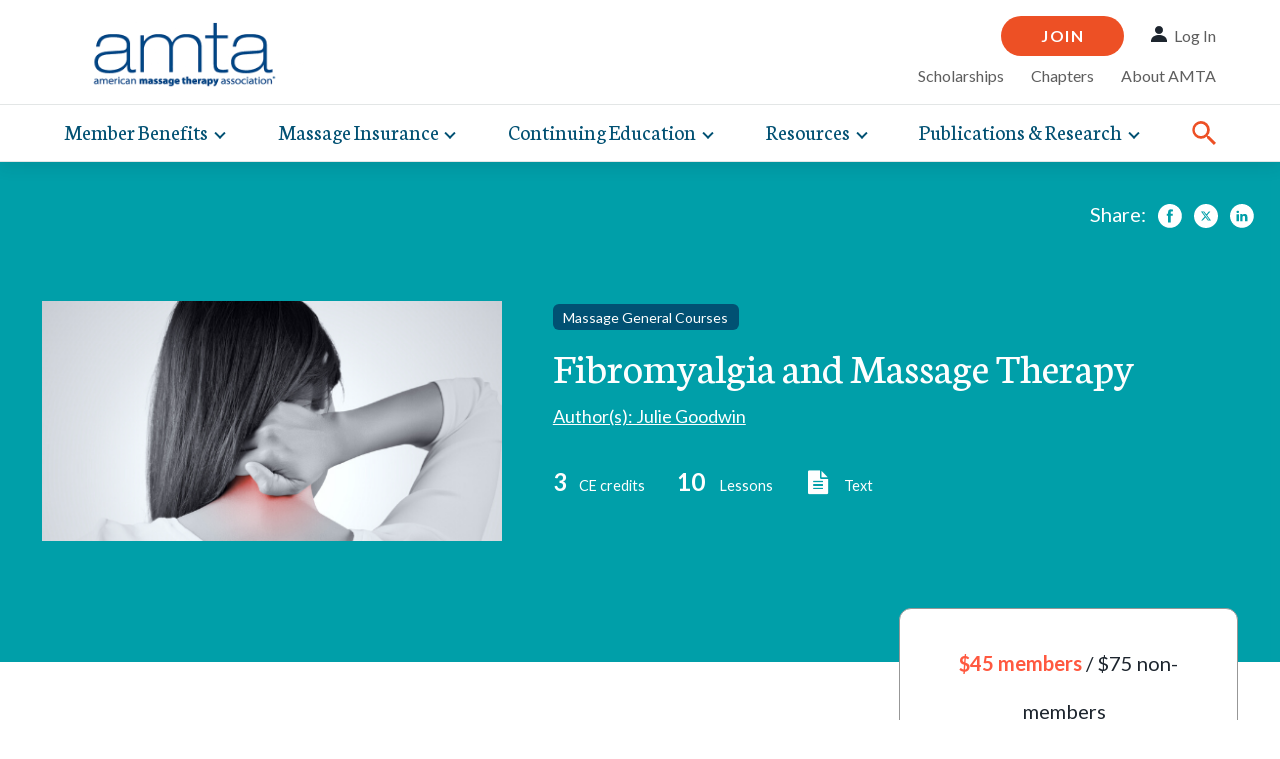

--- FILE ---
content_type: text/html; charset=utf-8
request_url: https://my.amtamassage.org/courses/detail/123/fibromyalgia-and-massage-therapy
body_size: 23132
content:

<!DOCTYPE html>
<html>
<head>
<script src="//ajax.googleapis.com/ajax/libs/jquery/1.8/jquery.min.js" type="text/javascript"></script><title>
	CE: Fibromyalgia and Massage Therapy | AMTA
</title>
    <meta name="viewport" content="width=device-width, initial-scale=1" /><link rel="stylesheet" type="text/css" href="//www.amtamassage.org/Static/src/main.css" /><link rel="stylesheet" type="text/css" href="//www.amtamassage.org/Static/css/amta.css" /><link rel="stylesheet" type="text/css" href="/styles/lms.css?r=1" />
<!-- Google Tag Manager -->
<script>(function(w,d,s,l,i){w[l]=w[l]||[];w[l].push({'gtm.start':
new Date().getTime(),event:'gtm.js'});var f=d.getElementsByTagName(s)[0],
j=d.createElement(s),dl=l!='dataLayer'?'&l='+l:'';j.async=true;j.src=
'https://www.googletagmanager.com/gtm.js?id='+i+dl;f.parentNode.insertBefore(j,f);
})(window,document,'script','dataLayer','GTM-TZSLQ9');</script>
<!-- End Google Tag Manager -->

    <script type="application/ld+json">
        {
            "@context": "https://schema.org",
            "@type": "Course",
            "name": "Fibromyalgia and Massage Therapy",
            "author": [{"@type": "Person","name": "Julie Goodwin"}],
            "numberOfCredits": "3",
            "description": "Learn the appropriate massage techniques to help relieve the symptoms of fibromyalgia. Understand how the condition is diagnosed, the population most often affected, and the factors to consider when creating a care plan.",
            "keywords": ["Massage General Courses"],
            "image": "https://my.amtamassage.org/uploads/cms/images/ResizedFibroImage.png",
            "hasCourseInstance": [
                {
                    "@type": "CourseInstance",
                    "courseMode": "Online",
                    "audience": {
                        "@type": "Audience",
                        "audienceType": "Members"
                    },
                    "courseWorkload": "PT3H",
                    "offers": {
                        "@type": "Offer",
                        "price": "$45.00",
                        "priceCurrency": "USD"
                    }
                },
                {
                    "@type": "CourseInstance",
                    "courseMode": "Online",
                    "audience": {
                        "@type": "Audience",
                        "audienceType": "Non-Members"
                    },
                    "courseWorkload": "PT3H",
                    "offers": {
                        "@type": "Offer",
                        "price": "$75.00",
                        "priceCurrency": "USD"
                    }
                }
            ],
            "isAccessibleForFree": false,
            "offers": [
                {
                    "@type": "Offer",
                    "name": "Fibromyalgia and Massage Therapy - Member Price",
                    "category": "Online Continuing Education Course",
                    "availability": "https://schema.org/OnlineOnly",
                    "price": "$45.00",
                    "priceCurrency": "USD"
                },
                {
                    "@type": "Offer",
                    "name": "Fibromyalgia and Massage Therapy - Non-Member Price",
                    "category": "Online Continuing Education Course",
                    "availability": "https://schema.org/OnlineOnly",
                    "price": "$75.00",
                    "priceCurrency": "USD"
                }
            ],
            "accessMode": "Textual",
            "syllabusSections": [{"@type": "Syllabus", "teaches": "Introduction to Fibromyalgia"},{"@type": "Syllabus", "teaches": "Identifying Features of Fibromyalgia"},{"@type": "Syllabus", "teaches": "Comparing FMS to Other Conditions"},{"@type": "Syllabus", "teaches": "Fibromyalgia Videos 1-3"},{"@type": "Syllabus", "teaches": "Conventional and Homeopathic Treatments"},{"@type": "Syllabus", "teaches": "Massage Care Plans"},{"@type": "Syllabus", "teaches": "What You Need to Know"},{"@type": "Syllabus", "teaches": "Massage Session Considerations"},{"@type": "Syllabus", "teaches": "Fibromyalgia Videos 4-6"},{"@type": "Syllabus", "teaches": "Case Studies"}],
            "provider": {
                "@type": "Organization",
                "name": "AMTA",
                "sameAs": "https://www.amtamassage.org/"
            }
        }
    </script>

<meta property='og:type' content='article'>
<meta property='og:url' content='https://my.amtamassage.org//courses/detail/123/fibromyalgia-and-massage-therapy'>
<meta name='Title' content='CE: Fibromyalgia and Massage Therapy | AMTA'>
<meta property='og:title' content='CE: Fibromyalgia and Massage Therapy | AMTA'>
<meta name='Description' content='Learn the appropriate massage techniques to help relieve the symptoms of fibromyalgia.'>
<meta property='og:description' content='Learn the appropriate massage techniques to help relieve the symptoms of fibromyalgia.'></head>
<body class="details">
    <a href="#main" class="skip-link">Skip to Main Content</a>

    <header id="siteHeader" class="page-header" role="banner">
        
<script type="text/javascript" src="https://unpkg.com/@popperjs/core@2"></script>
<script type="text/javascript" src="https://unpkg.com/tippy.js@6"></script>
<link rel="stylesheet" href="https://unpkg.com/tippy.js@6.3.7/themes/light.css" />

<nav class="header-nav adage-nav adage-nav-desktop" role="navigation" id="header-nav-desktop">
    <div class="adage-nav-inner">
        <div class="adage-nav-logo">
            <a href="/" class="logo-link">
                <img class="header-nav-logo" src="https://www.amtamassage.org/globalassets/logo.png">
            </a>
        </div>

        <div class="adage-utility-container">
            <div class="adage-utility-account">
                
                    <div class="adage-utility adage-utility-account">
                        <div class="adage-utility-item line_17">
                                            <div class="adage-utility-item">
                    <a class="btn utility-btn" href="https://www.amtamassage.org/join/">Join</a>
                </div>
                        </div>
                        <div class="adage-utility-item icon-item">
                            <svg class="svg-icon" aria-hidden="false" focusable="false">
                                <use xmlns:xlink="http://www.w3.org/1999/xlink" xlink:href="#icon-login"></use>
                            </svg>
                            <a class="nav-item" href="/signin.aspx?ReturnUrl=/courses/detail/123/fibromyalgia-and-massage-therapy&DisplayOption=1">Log In</a>
                        </div>
                    </div>
                
                
            </div>
            <div class="adage-utility-links">
                <ul class="adage-utility adage-utility-links">
                    
                    <li class="adage-utility-item">
                        <a href="https://www.amtamassage.org/scholarships/">Scholarships</a>
                    </li>
                    <li class="adage-utility-item">
                        <a href="https://www.amtamassage.org/chapters/">Chapters</a>
                    </li>
                    <li class="adage-utility-item">
                        <a href="https://www.amtamassage.org/about/">About AMTA</a>
                    </li>
                </ul>
            </div>
        </div>
        <div class="adage-nav-desktop-menu">
            <ul id="mega-nav-menu" class="adage-nav-main nav-main-ul0 ">
                <li class="nav-item nav-item-li0 nav-main-li0 has-children closed">
                    <button class="nav-item-btn nav-item-link" type="button">
                        <span>Member Benefits</span>
                        <span class="section-toggle-js nav-desktop-main-toggle">
                            <span class="visually-hidden">Toggle expand sub-navigation items</span>
                        </span>
                    </button>
                    <div class="nav-main-ul1" aria-hidden="true">
                        <div class="nav-main-ul1-subnav">
                            <ul class="nav-main-ul1-links">
                                <li class="nav-main-li1">
                                    <a class="nav-main-li1-item" href="https://www.amtamassage.org/member-benefits/professionals-graduates/">Professionals &amp; Graduates</a>
                                </li>
                                <li class="nav-main-li1">
                                    <a class="nav-main-li1-item" href="https://www.amtamassage.org/member-benefits/students/">Students</a>
                                </li>
                                <li class="nav-main-li1">
                                    <a class="nav-main-li1-item" href="https://www.amtamassage.org/member-benefits/schools/">Schools</a>
                                </li>
                                <li class="nav-main-li1">
                                    <a class="nav-main-li1-item" href="https://www.amtamassage.org/member-benefits/supporting-members/">Supporting Members</a>
                                </li>
                                <li class="nav-main-li1">
                                    <a class="nav-main-li1-item" href="https://www.amtamassage.org/member-benefits/member-discounts/">Member Discounts</a>
                                </li>
                                <li class="nav-main-li1">
                                    <a class="nav-main-li1-item" href="https://www.amtamassage.org/member-benefits/overview/">Member Benefits Overview</a>
                                </li>
                            </ul>
                            <ul class="nav-main-ul1-featured">
                                <li class="nav-main-ul1-featured-content">
                                    <a class="featured-link" href="https://www.amtamassage.org/join/">Member Discounts </a>
                                    <span class="featured-description">
                                        <p>AMTA offers you more for less. Enjoy member discounts that help you run and manage your massage therapy practice when you join AMTA.</p>
                                    </span>
                                    <a class="featured-cta" href="https://www.amtamassage.org/member-benefits/member-discounts/">Learn More</a>
                                </li>
                                <li class="nav-main-ul1-featured-image">
                                    <a href="https://www.amtamassage.org/join/"></a>
                                    <section class="adage-block">
                                        <a href="https://www.amtamassage.org/join/"></a>
                                        <figure class="adage-block-inner adage-image-block">
                                            <a href="https://www.amtamassage.org/join/"></a>
                                            <a href="https://www.amtamassage.org/join/" class="adage-image-block-link">
                                                <img src="https://www.amtamassage.org/globalassets/images/meganav/oil-square-200x200-opt.jpg" class="adage-image-block-img">
                                            </a>
                                        </figure>
                                    </section>
                                </li>
                            </ul>
                        </div>
                    </div>
                </li>
                <li class="nav-item nav-item-li0 nav-main-li0 has-children closed">
                    <button class="nav-item-btn nav-item-link" type="button">
                        <span>Massage Insurance</span>
                        <span class="section-toggle-js nav-desktop-main-toggle">
                            <span class="visually-hidden">Toggle expand sub-navigation items</span>
                        </span>
                    </button>
                    <div class="nav-main-ul1" aria-hidden="true">
                        <div class="nav-main-ul1-subnav">
                            <ul class="nav-main-ul1-links">
                                <li class="nav-main-li1">
                                    <a class="nav-main-li1-item" href="https://www.amtamassage.org/member-benefits/professionals-graduates/">Professionals &amp; Graduates</a>
                                </li>
                                <li class="nav-main-li1">
                                    <a class="nav-main-li1-item" href="https://www.amtamassage.org/massage-insurance/students/">Students</a>
                                </li>
                                <li class="nav-main-li1">
                                    <a class="nav-main-li1-item" href="https://www.amtamassage.org/massage-insurance/schools/">Schools</a>
                                </li>
                                <li class="nav-main-li1">
                                    <a class="nav-main-li1-item" href="https://www.amtamassage.org/massage-insurance/overview/">Massage Insurance Overview</a>
                                </li>
                            </ul>
                            <ul class="nav-main-ul1-featured">
                                <li class="nav-main-ul1-featured-content">
                                    <a class="featured-link" href="https://www.amtamassage.org/massage-insurance/professionals-graduates/">Massage Insurance </a>
                                    <span class="featured-description">
                                        <p>Protect your practice with&nbsp;massage liability insurance included with AMTA membership.</p>
                                    </span>
                                    <a class="featured-cta" href="https://www.amtamassage.org/massage-insurance/professionals-graduates/">Get Insured </a>
                                </li>
                                <li class="nav-main-ul1-featured-image">
                                    <a href="https://www.amtamassage.org/massage-insurance/professionals-graduates/">

                                        <section class="adage-block">
                                            <figure class="adage-block-inner adage-image-block">



                                                <img src="https://www.amtamassage.org/globalassets/images/meganav/massage-blue-square-200x200-opt.jpg">
                                            </figure>
                                        </section>
                                    </a>
                                </li>
                            </ul>
                        </div>
                    </div>
                </li>
                <li class="nav-item nav-item-li0 nav-main-li0 has-children closed">
                    <button class="nav-item-btn nav-item-link" type="button">
                        <span>Continuing Education</span>
                        <span class="section-toggle-js nav-desktop-main-toggle">
                            <span class="visually-hidden">Toggle expand sub-navigation items</span>
                        </span>
                    </button>
                    <div class="nav-main-ul1" aria-hidden="true">
                        <div class="nav-main-ul1-subnav">
                            <ul class="nav-main-ul1-links">
                                <li class="nav-main-li1">
                                    <a class="nav-main-li1-item" href="https://www.amtamassage.org/continuing-education/ethics-ce/">Ethics CE</a>
                                </li>
                                <li class="nav-main-li1">
                                    <a class="nav-main-li1-item" href="https://www.amtamassage.org/continuing-education/self-care-ce/">Self-Care CE</a>
                                </li>
                                <li class="nav-main-li1">
                                    <a class="nav-main-li1-item" href="https://www.amtamassage.org/continuing-education/sports-massage-ce/">Sports Massage CE</a>
                                </li>
                                <li class="nav-main-li1">
                                    <a class="nav-main-li1-item" href="https://www.amtamassage.org/continuing-education/fascial-therapy-ce/">Fascial Therapy CE</a>
                                </li>
                                <li class="nav-main-li1">
                                    <a class="nav-main-li1-item" href="https://www.amtamassage.org/continuing-education/all-online-courses/">All Online Courses</a>
                                </li>
                                <li class="nav-main-li1">
                                    <a class="nav-main-li1-item" href="https://www.amtamassage.org/continuing-education/national-convention/">National Convention</a>
                                </li>
                                <li class="nav-main-li1">
                                    <a class="nav-main-li1-item" href="https://www.amtamassage.org/continuing-education/schools-summit/">Schools Summit</a>
                                </li>
                                <li class="nav-main-li1">
                                    <a class="nav-main-li1-item" href="https://www.amtamassage.org/continuing-education/overview/">Continuing Education Overview</a>
                                </li>
                            </ul>
                            <ul class="nav-main-ul1-featured">
                                <li class="nav-main-ul1-featured-content">
                                    <a class="featured-link" href="https://www.amtamassage.org/continuing-education/overview/">Continuing Education</a>
                                    <span class="featured-description">
                                        <p>AMTA offers a variety of rigorously vetted massage therapy continuing education classes and training, available online and in-person. AMTA members save up to 40%!</p>
                                    </span>
                                    <a class="featured-cta" href="https://www.amtamassage.org/continuing-education/overview/">Learn More</a>
                                </li>
                                <li class="nav-main-ul1-featured-image">
                                    <a href="https://www.amtamassage.org/continuing-education/overview/"></a>
                                    <section class="adage-block">
                                        <a href="https://www.amtamassage.org/continuing-education/overview/"></a>
                                        <figure class="adage-block-inner adage-image-block">
                                            <a href="https://www.amtamassage.org/continuing-education/overview/"></a>
                                            <a href="https://www.amtamassage.org/continuing-education/overview/" target="_top" class="adage-image-block-link">



                                                <img src="https://www.amtamassage.org/globalassets/images/meganav/CE-square-200x200-opt.jpg" class="adage-image-block-img">
                                            </a>
                                        </figure>
                                    </section>
                                </li>
                            </ul>
                        </div>
                    </div>
                </li>
                <li class="nav-item nav-item-li0 nav-main-li0 has-children closed">
                    <button class="nav-item-btn nav-item-link" type="button">
                        <span>Resources</span>
                        <span class="section-toggle-js nav-desktop-main-toggle">
                            <span class="visually-hidden">Toggle expand sub-navigation items</span>
                        </span>
                    </button>
                    <div class="nav-main-ul1" aria-hidden="true">
                        <div class="nav-main-ul1-subnav">
                            <ul class="nav-main-ul1-links">
                                <li class="nav-main-li1">
                                    <a class="nav-main-li1-item" href="https://www.amtamassage.org/resources/starting-your-massage-career/">Starting Your Massage Career</a>
                                </li>
                                <li class="nav-main-li1">
                                    <a class="nav-main-li1-item" href="https://www.amtamassage.org/resources/forms-templates/">Forms and Templates</a>
                                </li>
                                <li class="nav-main-li1">
                                    <a class="nav-main-li1-item" href="https://www.amtamassage.org/resources/business-financial-tools/">Business and Financial Tools</a>
                                </li>
                                <li class="nav-main-li1">
                                    <a class="nav-main-li1-item" href="https://www.amtamassage.org/resources/sharing-benefits-of-massage/">Sharing Benefits of Massage</a>
                                </li>
                                <li class="nav-main-li1">
                                    <a class="nav-main-li1-item" href="https://www.amtamassage.org/resources/study-guides/">Study Guides</a>
                                </li>
                                <li class="nav-main-li1">
                                    <a class="nav-main-li1-item" href="https://www.amtamassage.org/resources/self-care/">Self-Care</a>
                                </li>
                                <li class="nav-main-li1">
                                    <a class="nav-main-li1-item" href="https://www.amtamassage.org/resources/massage-and-health/">Massage and Health</a>
                                </li>
                                <li class="nav-main-li1">
                                    <a class="nav-main-li1-item" href="https://www.amtamassage.org/resources/overview/">Resources Overview</a>
                                </li>
                            </ul>
                            <ul class="nav-main-ul1-featured">
                                <li class="nav-main-ul1-featured-content">
                                    <a class="featured-link" href="https://www.amtamassage.org/resources/sharing-benefits-of-massage/client-education-resources/">Client Education Resources</a>
                                    <span class="featured-description">
                                        <p>Explore free, downloadable resources promoting the many health and wellness benefits of massage that you can share with your clients.&nbsp;&nbsp;</p>
                                    </span>
                                    <a class="featured-cta" href="https://www.amtamassage.org/resources/sharing-benefits-of-massage/client-education-resources/">Learn More</a>
                                </li>
                                <li class="nav-main-ul1-featured-image">
                                    <a href="https://www.amtamassage.org/resources/sharing-benefits-of-massage/client-education-resources/"></a>
                                    <section class="adage-block">
                                        <a href="https://www.amtamassage.org/resources/sharing-benefits-of-massage/client-education-resources/"></a>
                                        <figure class="adage-block-inner adage-image-block">
                                            <a href="https://www.amtamassage.org/resources/sharing-benefits-of-massage/client-education-resources/"></a>
                                            <a href="https://www.amtamassage.org/resources/sharing-benefits-of-massage/client-education-resources/" target="_top" class="adage-image-block-link">



                                                <img src="https://www.amtamassage.org/globalassets/images/meganav/resources_meganav-150x150.png" class="adage-image-block-img">
                                            </a>
                                        </figure>
                                    </section>
                                </li>
                            </ul>
                        </div>
                    </div>
                </li>
                <li class="nav-item nav-item-li0 nav-main-li0 has-children closed">
                    <button class="nav-item-btn nav-item-link" type="button">
                        <span>Publications &amp; Research</span>
                        <span class="section-toggle-js nav-desktop-main-toggle">
                            <span class="visually-hidden">Toggle expand sub-navigation items</span>
                        </span>
                    </button>
                    <div class="nav-main-ul1" aria-hidden="true">
                        <div class="nav-main-ul1-subnav">
                            <ul class="nav-main-ul1-links">
                                <li class="nav-main-li1">
                                    <a class="nav-main-li1-item" href="https://www.amtamassage.org/publications/massage-therapy-journal/">Massage Therapy Journal</a>
                                </li>
                                <li class="nav-main-li1">
                                    <a class="nav-main-li1-item" href="https://www.amtamassage.org/publications/massage-profession-research-report/">Massage Profession Research Report</a>
                                </li>
                                <li class="nav-main-li1">
                                    <a class="nav-main-li1-item" href="https://www.amtamassage.org/publications/massage-industry-fact-sheet/">Massage Therapy Industry Fact Sheet</a>
                                </li>
                                <li class="nav-main-li1">
                                    <a class="nav-main-li1-item" href="https://www.amtamassage.org/publications/massage-therapy-integrative-care-pain-management/">Massage Therapy in Integrative Care &amp; Pain Management</a>
                                </li>
                                <li class="nav-main-li1">
                                    <a class="nav-main-li1-item" href="https://www.amtamassage.org/publications/consumer-views-use-of-massage-therapy/">Consumer Views &amp; Use of Massage Therapy</a>
                                </li>
                                <li class="nav-main-li1">
                                    <a class="nav-main-li1-item" href="https://www.amtamassage.org/publications/value-of-massage-research/">The Value of Massage Research</a>
                                </li>
                                <li class="nav-main-li1">
                                    <a class="nav-main-li1-item" href="https://www.amtamassage.org/publications/overview/">Publications &amp; Research Overview</a>
                                </li>
                            </ul>
                            <ul class="nav-main-ul1-featured">
                                <li class="nav-main-ul1-featured-content">
                                    <a class="featured-link" href="https://www.amtamassage.org/publications/massage-therapy-journal/">Massage Therapy Journal </a>
                                    <span class="featured-description">
                                        <p>Our award-winning magazine features compelling articles on massage techniques, the science of how massage can help for client conditions, business guidance, self-care tips and more.&nbsp;</p>
                                    </span>
                                    <a class="featured-cta" href="https://www.amtamassage.org/publications/massage-therapy-journal/">Explore Massage Therapy Journal</a>
                                </li>
                                <li class="nav-main-ul1-featured-image">
                                    <a href="https://www.amtamassage.org/publications/massage-therapy-journal/"></a>
                                    <section class="adage-block">
                                        <a href="https://www.amtamassage.org/publications/massage-therapy-journal/"></a>
                                        <figure class="adage-block-inner adage-image-block">
                                            <a href="https://www.amtamassage.org/publications/massage-therapy-journal/"></a>
                                            <a href="https://www.amtamassage.org/publications/massage-therapy-journal/" target="_top" class="adage-image-block-link">



                                                <img src="https://www.amtamassage.org/globalassets/images/meganav/mtj_brand-square-200x200-opt.jpg" class="adage-image-block-img">
                                            </a>
                                        </figure>
                                    </section>
                                </li>
                            </ul>
                        </div>
                    </div>
                </li>

                <li class="nav-item nav-item-li0 nav-main-li0">
                    <button class="adage-searchbar-toggle adage-search-btn" data-search-toggle="">
                        <div class="open">
                            <svg class="svg-icon" aria-hidden="true" focusable="false">
                                <use xmlns:xlink="http://www.w3.org/1999/xlink" xlink:href="#icon-search" />
                            </svg>
                            <span class="visually-hidden">Open Searchbar</span>
                        </div>
                        <div class="close">
                            <svg class="svg-icon" aria-hidden="true" focusable="false">
                                <use xmlns:xlink="http://www.w3.org/1999/xlink" xlink:href="#icon-close" />
                            </svg>
                            <span class="visually-hidden">Close Searchbar</span>
                        </div>
                    </button>
                </li>
            </ul>

            <div class="adage-nav-searchbar-container" data-searchbar="">
                <form class="adage-searchbar" action="https://www.amtamassage.org/search/" method="get">
                    <div class="search-bar-area">
                        <div class="search-bar-area-input">
                            <label class="visually-hidden" for="nav_search">Search Text</label>
                            <div class="search-bar-area-input-group">
                                <input type="text" class="nav_search" name="k" placeholder="Search AMTA" value="">
                                <input name="page" value="1" class="visually-hidden" hidden="">
                                <button class="un-btn search-bar-area-input-clear hide" type="button" data-nav-search="">
                                    <svg class="svg-icon" aria-hidden="true" focusable="false">
                                        <use xmlnsxlink="http://www.w3.org/1999/xlink" xlink:href="#icon-close" />
                                    </svg>
                                    <span class="visually-hidden">Clear Search</span>
                                </button>
                            </div>
                        </div>
                        <div class="search-bar-area-button-container">
                            <button class="search-bar-area-button-container-submit">Search</button>
                        </div>
                    </div>
                </form>
            </div>
        </div>


    </div>
</nav>

<nav class="header-nav adage-nav adage-nav-mobile" role="navigation" id="header-nav-mobile">
    
        <div class="adage-utility-account-mobile">
            <div class="adage-utility adage-utility-account">
                <div class="adage-utility-item">
                    <a class="btn utility-btn line_422" href="https://www.amtamassage.org/link/339f2ac1c9874951af1dfb17b1af15d3.aspx">Join</a>
                </div>
                <div class="adage-utility-item icon-item">
                    <svg class="svg-icon" aria-hidden="false" focusable="false">
                        <use xmlns:xlink="http://www.w3.org/1999/xlink" xlink:href="#icon-login"></use>
                    </svg>
                    <a class="nav-item" href="https://nf.amtamassage.org/eweb/DynamicPage.aspx?Site=AMTA&amp;WebCode=LoginRequired&amp;URL_success=https://my.amtamassage.org/?userToken={token}">Log In</a>
                </div>
            </div>
        </div>
    
    
    <div class="adage-nav-inner">
        <div class="adage-nav-toggle-container">
            <button id="menu-toggle" class="adage-nav-container-toggle" value="Open Navigation">
                <div class="open">
                    <svg class="svg-icon" aria-hidden="true" focusable="false">
                        <use xmlns:xlink="http://www.w3.org/1999/xlink" xlink:href="#icon-menu" />
                    </svg>
                    <span class="visually-hidden">Open Navigation</span>
                </div>
                <div class="close">
                    <svg class="svg-icon" aria-hidden="true" focusable="false">
                        <use xmlns:xlink="http://www.w3.org/1999/xlink" xlink:href="#icon-close" />
                    </svg>
                    <span class="visually-hidden">Close Searchbar</span>
                </div>
            </button>
        </div>
        <div class="adage-nav-logo">
            <a href="/" class="logo-link">
                <img class="header-nav-logo" src="https://www.amtamassage.org/globalassets/logo.png">
            </a>
        </div>

        <div class="adage-utility-tablet">

            <button class="adage-searchbar-toggle adage-search-btn" data-search-toggle="">
                <div class="open">
                    <svg class="svg-icon" aria-hidden="true" focusable="false">
                        <use xmlns:xlink="http://www.w3.org/1999/xlink" xlink:href="#icon-search" />
                    </svg>
                    <span class="visually-hidden">Open Searchbar</span>
                </div>
                <div class="close">
                    <svg class="svg-icon" aria-hidden="true" focusable="false">
                        <use xmlns:xlink="http://www.w3.org/1999/xlink" xlink:href="#icon-close" />
                    </svg>
                    <span class="visually-hidden">Close Searchbar</span>
                </div>
            </button>


            <div class="adage-utility-tablet-links">
                
                    
                    <div class="adage-utility adage-utility-account">
                        <div class="adage-utility-item">
                            <a class="btn utility-btn line_498" href="https://www.amtamassage.org/join/">Join</a>
                        </div>
                        <div class="adage-utility-item icon-item">
                            <svg class="svg-icon" aria-hidden="false" focusable="false">
                                <use xmlns:xlink="http://www.w3.org/1999/xlink" xlink:href="#icon-login" />
                            </svg>
                            <a class="nav-item" href="https://nf.amtamassage.org/eweb/DynamicPage.aspx?Site=AMTA&amp;WebCode=LoginRequired&amp;URL_success=https://my.amtamassage.org/userTOken={token}">Log In</a>
                        </div>
                    </div>
                
                
            </div>
        </div>
        <div class="adage-nav-mobile-menu">
            <div id="mobile-search" class="adage-nav-searchbar-container" data-searchbar="">

                <div class="adage-nav-searchbar-container" data-searchbar="">
                    <form class="adage-searchbar" action="https://www.amtamassage.org/search/" method="get">
                        <div class="search-bar-area">
                            <div class="search-bar-area-input">
                                <label class="visually-hidden" for="nav_search">Search Text</label>
                                <div class="search-bar-area-input-group">
                                    <input type="text" class="nav_search" name="k" placeholder="Search AMTA" value="">
                                    <input name="page" value="1" class="visually-hidden" hidden="">
                                    <button class="un-btn search-bar-area-input-clear hide" type="button" data-nav-search="">
                                        <svg class="svg-icon" aria-hidden="true" focusable="false">
                                            <use xmlnsxlink="http://www.w3.org/1999/xlink" xlink:href="#icon-close" />
                                        </svg>
                                        <span class="visually-hidden">Clear Search</span>
                                    </button>
                                </div>
                            </div>
                            <div class="search-bar-area-button-container">
                                <button class="search-bar-area-button-container-submit">Search</button>
                            </div>
                        </div>
                    </form>
                </div>
            </div>

            <nav id="nav-mobile" class="adage-nav-mobile-menu-container" style="top: 63px;">

                <ul id="mobile-menu" class="adage-nav-main nav-main-ul0">
                    <li class="nav-item nav-item-li0 nav-mobile-main-li0 has-children closed">
                        <button class="nav-item-btn nav-item-link" type="button">
                            <span>Member Benefits</span>
                            <span class="section-toggle-js nav-mobile-main-toggle">
                                <span class="visually-hidden">Toggle expand sub-navigation items</span>
                            </span>
                        </button>
                        <div class="nav-mobile-main-ul1" aria-hidden="true">
                            <div class="nav-main-ul1-subnav">
                                <ul class="nav-main-ul1-links">
                                    <li class="nav-main-li1">
                                        <a class="nav-main-li1-item" href="https://www.amtamassage.org/member-benefits/professionals-graduates/">Professionals &amp; Graduates</a>
                                    </li>
                                    <li class="nav-main-li1">
                                        <a class="nav-main-li1-item" href="https://www.amtamassage.org/member-benefits/students/">Students</a>
                                    </li>
                                    <li class="nav-main-li1">
                                        <a class="nav-main-li1-item" href="https://www.amtamassage.org/member-benefits/schools/">Schools</a>
                                    </li>
                                    <li class="nav-main-li1">
                                        <a class="nav-main-li1-item" href="https://www.amtamassage.org/member-benefits/supporting-members/">Supporting Members</a>
                                    </li>
                                    <li class="nav-main-li1">
                                        <a class="nav-main-li1-item" href="https://www.amtamassage.org/member-benefits/member-discounts/">Member Discounts</a>
                                    </li>
                                    <li class="nav-main-li1">
                                        <a class="nav-main-li1-item" href="https://www.amtamassage.org/member-benefits/overview/">Member Benefits Overview</a>
                                    </li>
                                </ul>
                            </div>
                        </div>
                    </li>
                    <li class="nav-item nav-item-li0 nav-mobile-main-li0 has-children closed">
                        <button class="nav-item-btn nav-item-link" type="button">
                            <span>Massage Insurance</span>
                            <span class="section-toggle-js nav-mobile-main-toggle">
                                <span class="visually-hidden">Toggle expand sub-navigation items</span>
                            </span>
                        </button>
                        <div class="nav-mobile-main-ul1" aria-hidden="true">
                            <div class="nav-main-ul1-subnav">
                                <ul class="nav-main-ul1-links">
                                    <li class="nav-main-li1">
                                        <a class="nav-main-li1-item" href="https://www.amtamassage.org/massage-insurance/professionals-graduates/">Professionals &amp; Graduates</a>
                                    </li>
                                    <li class="nav-main-li1">
                                        <a class="nav-main-li1-item" href="https://www.amtamassage.org/massage-insurance/students/">Students</a>
                                    </li>
                                    <li class="nav-main-li1">
                                        <a class="nav-main-li1-item" href="https://www.amtamassage.org/massage-insurance/schools/">Schools</a>
                                    </li>
                                    <li class="nav-main-li1">
                                        <a class="nav-main-li1-item" href="https://www.amtamassage.org/massage-insurance/overview/">Massage Insurance Overview</a>
                                    </li>
                                </ul>
                            </div>
                        </div>
                    </li>
                    <li class="nav-item nav-item-li0 nav-mobile-main-li0 has-children closed">
                        <button class="nav-item-btn nav-item-link" type="button">
                            <span>Continuing Education</span>
                            <span class="section-toggle-js nav-mobile-main-toggle">
                                <span class="visually-hidden">Toggle expand sub-navigation items</span>
                            </span>
                        </button>
                        <div class="nav-mobile-main-ul1" aria-hidden="true">
                            <div class="nav-main-ul1-subnav">
                                <ul class="nav-main-ul1-links">
                                    <li class="nav-main-li1">
                                        <a class="nav-main-li1-item" href="https://www.amtamassage.org/continuing-education/ethics-ce/">Ethics CE</a>
                                    </li>
                                    <li class="nav-main-li1">
                                        <a class="nav-main-li1-item" href="https://www.amtamassage.org/continuing-education/self-care-ce/">Self-Care CE</a>
                                    </li>
                                    <li class="nav-main-li1">
                                        <a class="nav-main-li1-item" href="https://www.amtamassage.org/continuing-education/sports-massage-ce/">Sports Massage CE</a>
                                    </li>
                                    <li class="nav-main-li1">
                                        <a class="nav-main-li1-item" href="https://www.amtamassage.org/continuing-education/fascial-therapy-ce/">Fascial Therapy CE</a>
                                    </li>
                                    <li class="nav-main-li1">
                                        <a class="nav-main-li1-item" href="https://www.amtamassage.org/continuing-education/all-online-courses/">All Online Courses</a>
                                    </li>
                                    <li class="nav-main-li1">
                                        <a class="nav-main-li1-item" href="https://www.amtamassage.org/continuing-education/national-convention/">National Convention</a>
                                    </li>
                                    <li class="nav-main-li1">
                                        <a class="nav-main-li1-item" href="https://www.amtamassage.org/continuing-education/schools-summit/">Schools Summit</a>
                                    </li>
                                    <li class="nav-main-li1">
                                        <a class="nav-main-li1-item" href="https://www.amtamassage.org/continuing-education/overview/">Continuing Education Overview</a>
                                    </li>
                                </ul>
                            </div>
                        </div>
                    </li>
                    <li class="nav-item nav-item-li0 nav-mobile-main-li0 has-children closed">
                        <button class="nav-item-btn nav-item-link" type="button">
                            <span>Resources</span>
                            <span class="section-toggle-js nav-mobile-main-toggle">
                                <span class="visually-hidden">Toggle expand sub-navigation items</span>
                            </span>
                        </button>
                        <div class="nav-mobile-main-ul1" aria-hidden="true">
                            <div class="nav-main-ul1-subnav">
                                <ul class="nav-main-ul1-links">
                                    <li class="nav-main-li1">
                                        <a class="nav-main-li1-item" href="https://www.amtamassage.org/resources/starting-your-massage-career/">Starting Your Massage Career</a>
                                    </li>
                                    <li class="nav-main-li1">
                                        <a class="nav-main-li1-item" href="https://www.amtamassage.org/resources/forms-templates/">Forms and Templates</a>
                                    </li>
                                    <li class="nav-main-li1">
                                        <a class="nav-main-li1-item" href="https://www.amtamassage.org/resources/business-financial-tools/">Business and Financial Tools</a>
                                    </li>
                                    <li class="nav-main-li1">
                                        <a class="nav-main-li1-item" href="https://www.amtamassage.org/resources/sharing-benefits-of-massage/">Sharing Benefits of Massage</a>
                                    </li>
                                    <li class="nav-main-li1">
                                        <a class="nav-main-li1-item" href="https://www.amtamassage.org/resources/study-guides/">Study Guides</a>
                                    </li>
                                    <li class="nav-main-li1">
                                        <a class="nav-main-li1-item" href="https://www.amtamassage.org/resources/self-care/">Self-Care</a>
                                    </li>
                                    <li class="nav-main-li1">
                                        <a class="nav-main-li1-item" href="https://www.amtamassage.org/resources/massage-and-health/">Massage and Health</a>
                                    </li>
                                    <li class="nav-main-li1">
                                        <a class="nav-main-li1-item" href="https://www.amtamassage.org/resources/overview/">Resources Overview</a>
                                    </li>
                                </ul>
                            </div>
                        </div>
                    </li>
                    <li class="nav-item nav-item-li0 nav-mobile-main-li0 has-children closed">
                        <button class="nav-item-btn nav-item-link" type="button">
                            <span>Publications &amp; Research</span>
                            <span class="section-toggle-js nav-mobile-main-toggle">
                                <span class="visually-hidden">Toggle expand sub-navigation items</span>
                            </span>
                        </button>
                        <div class="nav-mobile-main-ul1" aria-hidden="true">
                            <div class="nav-main-ul1-subnav">
                                <ul class="nav-main-ul1-links">
                                    <li class="nav-main-li1">
                                        <a class="nav-main-li1-item" href="https://www.amtamassage.org/publications/massage-therapy-journal/">Massage Therapy Journal</a>
                                    </li>
                                    <li class="nav-main-li1">
                                        <a class="nav-main-li1-item" href="https://www.amtamassage.org/publications/massage-profession-research-report/">Massage Profession Research Report</a>
                                    </li>
                                    <li class="nav-main-li1">
                                        <a class="nav-main-li1-item" href="https://www.amtamassage.org/publications/massage-industry-fact-sheet/">Massage Therapy Industry Fact Sheet</a>
                                    </li>
                                    <li class="nav-main-li1">
                                        <a class="nav-main-li1-item" href="https://www.amtamassage.org/publications/massage-therapy-integrative-care-pain-management/">Massage Therapy in Integrative Care &amp; Pain Management</a>
                                    </li>
                                    <li class="nav-main-li1">
                                        <a class="nav-main-li1-item" href="https://www.amtamassage.org/publications/consumer-views-use-of-massage-therapy/">Consumer Views &amp; Use of Massage Therapy</a>
                                    </li>
                                    <li class="nav-main-li1">
                                        <a class="nav-main-li1-item" href="https://www.amtamassage.org/publications/value-of-massage-research/">The Value of Massage Research</a>
                                    </li>
                                    <li class="nav-main-li1">
                                        <a class="nav-main-li1-item" href="https://www.amtamassage.org/publications/overview/">Publications &amp; Research Overview</a>
                                    </li>
                                </ul>
                            </div>
                        </div>
                    </li>
                </ul>


                <ul class="adage-utility adage-utility-links">

                    <li class="adage-utility-item">
                        <a href="/scholarships/">Scholarships</a>
                    </li>
                    <li class="adage-utility-item">
                        <a href="/chapters/">Chapters</a>
                    </li>
                    <li class="adage-utility-item">
                        <a href="/about/">About AMTA</a>
                    </li>
                </ul>
            </nav>
        </div>

    </div>
</nav>


    </header>
    <form method="post" action="/courses/detail/123/fibromyalgia-and-massage-therapy" id="aspnetForm">
<div class="aspNetHidden">
<input type="hidden" name="__EVENTTARGET" id="__EVENTTARGET" value="" />
<input type="hidden" name="__EVENTARGUMENT" id="__EVENTARGUMENT" value="" />
<input type="hidden" name="__VIEWSTATE" id="__VIEWSTATE" value="HfAQLL8vpmUvlr4Xoj1gydUP8YwvMAWUOkPJLsFWK0JOvBbrj3zCe8Mpc2ouhzwYe8WwWGXKuNqhqcN/vcTo2/XJGZ9w2HOVf2UID7qxjyEs89Z5gp8wAjLnUXqaQbgi+yc+iJ5TZ9QMX6NAozibR/exLWQZf5di7fEvAz765WwhGhg6gebCjdVCjLaDH8ZyAGRlzi9XVVfwR0RwYPcPvu1ygUBxlDVeuAzA+bi+8+CByYTuBh3j33vLRREl6wWTutEcIG7QD3TH8TZKCcy+0LUIGImtGnv9P6wRzHUx/[base64]/zGIwaTqaOLg9tRuDly+J9QzyXB803JglVEg0zVxKcWPHx2SJ0BrrHABu4aZ0yH1+akd36Q3f2Tv4U9xTwBxl9zvOs7accp8d3FxPfopsHuioXZVsI6n8j4vqc4UgE4dVcZhA5lKPGWbouaZi/XTsty+Z8Zf63YxxsY1OjONfJTbxJ29TL+QpVxEA+cwJbl/mI8wv30pqXCLIWkr3J+NCfMHwY8li9sftLbStmL09TnhASZjKo07KK0lSUDZZRJkDCfWV6arO3Vhr4ekNkjF0hcvZZRMrxtjkI3RUor8FTjtkdElajEJRVp4WmS6rfI/uWbykukdZeZfDgJ8MLsbRSuhOTo6LdqU4bKqnK/fCXQ4ddg3tVADjwE2WNdkSk0vyuDBR85FKWxvmPl6niWhJWZ5qCVXFc71EkckldIyDqrdRfQbkdG8Cp0WvycTAEh9F5ktVidl7FX3ooX4nm5RvGCL5r2gETC4xutmtTE0xKRLryiwuJxCMntBPrBXVc8K0uwIHsilsOqhSBp7Hd0Gewuw27sH+QCbV2PUpp/1FVikV2WIYwDHbn8Gfa7xVlAc+wHIk3/Meh+kN51ISj11TIt6U7T1x/k3H/MCmEjAHcRgcEGqZSp55jQgWNNLh5AvVO2WUJMOaTp39eMFUHudInCxhNAmjP9LdViFdmpQDwfSCvs1+Rjdb7rYcze26IDngJMy7VNJARTTQs1fUqMLyzy10JLJFbmZ3PJqu8Z3dobx9hmPtxOfMVx7/Pr93OjGJCGTZ9d5RuaASsiiN1Fbocet8PZUaTXm5sCljlIENoH4dDuciJ5D80HnE80k2A5SLKWZsh29m0NjyFc4QSpqz3cTwgpUHO/TlKW6RO4Lc2qr7hWQ2zKx1fXCwIEIKFm8CX7RYawwzLB6eY6jiAusiNwv17L0wpAOnOUFU2gVXjm6xatPQfgaFwSrjaFh/pybplZmC4j7DQpXdO0WxeZcRDQuQnmTmgrPorbkp9VcFNd3S4/8defOjuyOYglX93wgtcAihfFxb7L9EGnLU+90SW/TI0sJi9XKprenFTXl5/[base64]/cn+lq4h3E4FmjbGKVWzOKkBR0wcKDuR3n/EbF8GOvItDK1UtSpiM1qyP5DOs+FvdIzMhCoXTPPpFv8Pi0HSv7gNPS9bL+/ROwAu7C1zuDYIOf65K3JXTm5i0PZKFV8o4isKPirECdIWKCkkzktGFCPm+UZGMW6+w+7tFKu0+UeoKGrtlPAhomskPIXM67ec4+zp7ULfzZyx0MMbIuekBC0U1d/039LtyDZRmi+3+JHSoFvqHGx2gGz5Mey0eflTR5RD/[base64]/vh64fFaZ3isXwOna/ft6LjeSYfiLl89WFGIBCnvOT6HCxKXbkcsZpuu5IZ+Hn/j60DlSG8zS/pIBZWDhA+n6lm+5ofNH0OpoxZl7xiHYVlQNDF764bpgFs8fqHT72P3bEWh+PQmaC+/4h9Z23I2pd9NXnds39M3IuyfaNygk17c0NXK2Zxyf1/BmK7sI04I25ORDV/BCHPaNteTdhjydBLf74XT8476XFvUoy95zYBEpGLgqypSoLgZ979ByvW8gM0H2ZqynK4J2J6/[base64]/S6fi0MNv1TSp122wB65S/kyJONc/[base64]/HefMG+shVxejypwaBO1UmxX0XMdfBIWlW+cd9rHxM/BJGQe7QC+ORp6beb8CWRZD2JQ10QEgDJ5Q21K9ebK8XVBgkWUdFcKKLKXmNf0PgyoXd3b31jI6HjLvnUQo6OMSMHKSydl4Wn3IrgLps1/YLczFOEcqeohA6Bzkf1ZyUdKV05FhEip1RLQjaDpHlQ2ozRrpDKfBaECAWjGoBreNohguZk+GOoJqMSqepkKSGzQQy3ztlBPK4vkLCwHw0ALr+Sr1YSXmr14mDSkcm1nMYtBFXSN1pJQBvvYVcjhhYOYPhffKMCya3gB8RnCidXbJB1zvLumwEyA/ZZtrs9C7pr+cisZKhLB/r6JM7QRD4uYpS6gx49GhDd760jn77mbg/XmYPOgb7IrZWOxKdlo3tBbmwGwVdAigVnbMmvQsyi2ceDiwZTc4zHwvRqsIqQudfbrCtcWIQMcOAzgNpR2aRIIKKltPbVarqnUAGJjv4Zki6ghS8oK8Kx6iAOqA45QATYTBzudERjH7rnulhOorL/FvJJm0QsLaCDGKmwpt++mZ/U7rHMS6X1Cj47SRYdu8Dn5mgSZW167NEfEwIhWJihYm/I+oFdWqxrCluQjI/34rLsDBAH5GYMiHieJjRDE4h6pCZigGdvpXqyL11d1Wqhx6RRN9dROlvZKxgSUWf9/GX7OSXW1J3zsW0QXXySq6AZ/GzWnTP+zcwQ3+yZ82ToRm49Cxh2DfydVHMJe5olrdfiVIygzNo1glmPkJpM5XUojmh/PKdOJJNUdbk36ir4+LM6xk4g+Tg11Q+rVy3mt1jntKDS7O5a7wARe7lCJDCth+Fh2/OczG41XrY4a6jPUUP+WDfheYvRXnySTV2g+FWL7W8siTi2aPevyL+yOyBFbux64kqZmGHic9iABKPC2ctQ+Ilkdg3gLjb9h5gLjApVht55VCM6vH50XpigruMe6d5E7rEVEl1ycAVsQMEIz8oncwSNU3x8q5/3Rr9DnDcURI3/B5zNx6EbK0qACOb2Fr+Hvx1Hp8JkzbXwBKCacmfpd4v+Z9ZT7PVrTLTshwxRz+uMSQMyl/hAH1q+urBjSCiCUKGFs3fKfZXAJI+g0u6F4kHH1TtSSX6VEju93H7819fBL40x+GJWijRUd5pIi7sVb0o0T3TYxQJQaJFzeR+jKAo8XaavQ+7O1VPy/8HPEy2b3lqLC56km3GzgTOZrmn2fPQ4BaT+gKmp9hr0wYMVfMgPtw0YhZ1Z5Vy6Nw+9SdEaSbH1vR8pIP18nSD0E5zdnCMe9pek4IvY+1KyChIVzjGMo1VBDRfgP+GTM0+01iCyqfVgGUXsUKB79l2VAmv9Y9JqwrdR1OwUU6cwTkvs4gB0/gQ47HRJSf4RnOwVBiSQdkf3X51Tc7F5CGA43rp4Lz2UVvVXY57KzdVjUT4TgLYzpQM62jre5LePSFiOPG5pqw1Azux7IRL4v95KSqBHjctoht0xugXBYhaf2I0vhrxflSJIEoG8IeqkLXDYMVeaSFSIHPLRiWZdZUOxpz6JYWHLh9Dccfx+BYuKo83TT/Xle9hSXIpBvkPT6yAi8x09uFmDZvRcAiNLEAIxEJEH3s2SgOcMnb0Ni7++hgJbTx8lAFR0jCZvbtGYYrXJTRgP5o/E+a1E0eQL3DytCq/7YoCt7JGQ71wZps7ytNGKSh8H2+l73mcZ7rNIbYyRmGvc88BOi+hDvVbVdCCci8DCSfmPix7awIq22Uux8rmQ9sv1g4blVbuwW2iF9m+pRIVjK4C8HPjbHvfjkcZNEwZzIMTdh3MxnKV0VdqzPEqskrhtKXNwnWhL8+90Km/PmaTsyg5i0cQYW6FTrigDr9qb8/6ZWpNyyJlhIHivKkb03AZ/0GB36C+rYpmIMTM3eLSOzTKM71iT/WoVfcF29At0IZgzoiGNZuPG8PasQQzcSvcPjGXXOWPj6Dc7xJnYu1IKYiLRi9xNiwSF1NC9zkn9IQRbJuzcnECUKfiE0e4v7o+FakzwW51oUl7ZWT06+T5RPnoVehubjB9kn7C1mOFVz6F/My+rTLdGKlEkX5dN4TFECZVaIaF1E9m3GZ5YiErpDmvOESsY4g68d8fULmzGKvPR5pz7ZycLRb+8YDKkCAEcVDIguZ632oDIdk1as6dM8asZ2GoNQ1gC9SV92IPAHOswiBU2C0iynZhF8HGkm3hinoJ0jKe4j34vanw+zuUqZG3/5UCe/aRGc4ZR8ZNXFuLDuv8SwluBOCoBDXZclbaQKZL45+4iC8CvseEyRbEV1NbSCnT6cL4Xgl2WR0GWRdiR9aUV50MIRP2v5rU6/nfuB09uAplmmYThT6h+t+U3lbAlXkvnFEybUL8PsVUmNmIseCKGOTm26eiYf3l6hOpi1mwOrCtVCr6eIbj7i6mv0DJ3egf2tJ61AsFlr/QElwjuKRHZLhHoLXeQ1W4GWhTESk9mf4AfXUNpJqdD/dVFIIQ5z5N3VQNE4NWasIGmqdmmwZJBy4Z1zyr8KnL1WngzuNAkYngbPUrPTVk4IKGqKsh0Kbu2vnzOjqgJHV/mevzP388nPlz+1aslYokYeSW9uc5XdLebRiOnpOfsufFIjBldUqxWXdl9fAOOg+KPHUHQnh5EQqg5T6Nl4qVxkZxonn9WKyw8CKPJ1VOO/yMEAXdZH2eLJ18KJYQVh7yQx/YfKPBmm6j3um8vPKjetAPR/fkakDqjv6m1FU4bPE4MA6kV1qia1k41r0joEoehab40ZAAXyjydPxkIKvXGqOMzLXuI2fxng0Tc2brb7O9J0ZzY/TzFastqlhANnsw7mri5zcV1M+DEYYylZDDEgaOCFfbaFvaz9KKKvNkaHemR0C9nHBW9NmayyAqhgNGSY9qq+WFHZ6gGu8TRVaBNbKiF192Ox/RdpjIJXAkfFbfTKMangzWJIjfSXd3w+deXtq0RJx4moibEarOlH2u+OQwBBEtCLHYwY9fq2TiVeeApNT76bswdrJ+Fa510uS8uzGCmMtoqUEC1yyJZ2l9MI3pcwfxicUeq6OjIV7UltEZJCqGwXIOC+ffQR9J3xnOWJYNCkELhST3C/zXRL8/FZLn+vayxnrWGRXKho6VvGObgWIzvP2K8Zx1PpvcEblwxPSoxzgkGeZ0ZplBfXZl6D7KZsc+UoCTXnPKykbnKkS3K87tFVHTnbJqjpb/GnyBcF88BqTHM2fHWUBoo2YuINGTeKU8EA8CTfvgPzgIjgdhvb1KpJV7oiHquKsIXV9g5oj3NN0aq1vk6EXhhjwCjW9/xlIDGR6GMH3KhAb9kn7qkZ0Gxir993W+p99dQ4wZxoCMs6PbFWnG082mile15ZFArVFR4oJJ6nfwrgbsPLx3XEIq1NKHxTiY+5fL6MEpxRuRFeZ4MDMq/Iks9JrNltP2ovTnCQ7JraxlpwXYBA1owzmZFKW6WoxBMxDey9CVePVo9TIkuMWjX5j3QKAVNeinfqVA5xUNZdDr37zmVWIw+Rm6/dD/M5Sq5FTMzp8JoU8JwTI2IRzgoumqqMk+Jl6UHiQS0+b4gp6wytyRWKtCJbjYcEq+stNFkHmPZjnlp1GRm/fXEuA2EgpWzFDJiGTZYcz76DKgQ1VePUZ4kXgt5NL/pcKDKDCv2XbD9UjfNhbY4B4qhr9sqK2tpl+XK4ZurVoK7oJqXXhOFT7gV6fM1j1PyA" />
</div>

<script type="text/javascript">
//<![CDATA[
var theForm = document.forms['aspnetForm'];
if (!theForm) {
    theForm = document.aspnetForm;
}
function __doPostBack(eventTarget, eventArgument) {
    if (!theForm.onsubmit || (theForm.onsubmit() != false)) {
        theForm.__EVENTTARGET.value = eventTarget;
        theForm.__EVENTARGUMENT.value = eventArgument;
        theForm.submit();
    }
}
//]]>
</script>


<script src="/WebResource.axd?d=pynGkmcFUV13He1Qd6_TZAnUC_Xz0jORBd48PaDLyp5ZwrJ5vOcw8YbMbBTDp1OlNqf9_Q2&amp;t=638628027619783110" type="text/javascript"></script>


<script src="/ScriptResource.axd?d=NJmAwtEo3Ipnlaxl6CMhvlu6jAdSfn2ospf6zrIj8J9dN5BnboOBROARjj5pluFqoEOGYDSoxuNC8jWYTz9A6KATqp1fzxfuJvx503CRqLsmMIMU6hhoprM2ShviTt7MgskoiSK0_-1lgASOaGDXFBcxWo41&amp;t=2a9d95e3" type="text/javascript"></script>
<script src="/ScriptResource.axd?d=dwY9oWetJoJoVpgL6Zq8OGdnbZN4_WpxepN69lMK7F3k6GynoHSlRYWRDm5CF0QgnX-5E79ydjURiR_YZM7Yc_KKICOiCcQ_CjATTc3RbJp2Ooy7tA6yhbebYp9PyWrOaeYrDWruvAQCo6vbMpczDcvrA9Q1&amp;t=2a9d95e3" type="text/javascript"></script>
<div class="aspNetHidden">

	<input type="hidden" name="__VIEWSTATEGENERATOR" id="__VIEWSTATEGENERATOR" value="40898B14" />
</div>
        <script type="text/javascript">
//<![CDATA[
Sys.WebForms.PageRequestManager._initialize('ctl00$ScriptManger1', 'aspnetForm', [], [], [], 90, 'ctl00');
//]]>
</script>

        <main id="main">
            

            
            <div class="adage-heading adage-theme-swoosh-sm animated-load ">
                <div class="adage-heading-svg-container adage-fiftyfifty">
                    <div class="adage-heading-top">
                        <div class="breadcrumbs-container">
                            <nav class="breadcrumbs" aria-label="">
                                
    
    <script>
        (function () {

            window.dataLayer = window.dataLayer || [];

            var pendingPushes = [{"ecommerce":{"transaction_id":null,"value":120.0000,"tax":0.0,"shipping":0.0,"currency":"USD","coupon":null,"items":[{"item_id":"1952f572-b6cd-4810-841d-c926492eb377","item_name":"Fibromyalgia and Massage Therapy","price":45.0000,"brand":null,"item_category":"Courses","item_category2":null,"item_category3":null,"item_category4":null,"item_category5":null,"item_variant":"Member","quantity":1.0,"coupon":null},{"item_id":"1952f572-b6cd-4810-841d-c926492eb377","item_name":"Fibromyalgia and Massage Therapy","price":75.0000,"brand":null,"item_category":"Courses","item_category2":null,"item_category3":null,"item_category4":null,"item_category5":null,"item_variant":"NonMember","quantity":1.0,"coupon":null}]},"event":"view_item_list"}];
            for (var i = 0; i < pendingPushes.length; i++) {
                dataLayer.push(pendingPushes[i]);
            }
        })();
    </script>

                            </nav>
                        </div>
                        
                        
            <svg class="adage-heading-svg-swoosh-sm" aria-hidden="true" focusable="false" viewBox="0 0 893 124">
                <path d="M0 0L892.5 3.27625V123C756.5 136 357.5 -1.26362e-05 0 0Z"></path>
            </svg>
<div class='social-share-container'>
        <ul class='social-share'>
            <li class='social-share-item'> <span>Share:</span> </li>
            <li class='social-share-item'>
                <a href='https://www.facebook.com/sharer/sharer.php?u=https://my.amtamassage.org/courses/detail/123/fibromyalgia-and-massage-therapy?CourseId=123&Slug=fibromyalgia-and-massage-therapy' target='_blank'>
                    <svg class='svg-icon' aria-hidden='true' focusable='false'>
                        <use xmlns:xlink='http://www.w3.org/1999/xlink' xlink:href='#icon-facebook'></use>
                    </svg>
                    <span class='visually-hidden'>Facebook</span>
                </a>
            </li>
            <li class='social-share-item'>
                <a href='https://twitter.com/intent/tweet?url=https://my.amtamassage.org/courses/detail/123/fibromyalgia-and-massage-therapy?CourseId=123&Slug=fibromyalgia-and-massage-therapy' target='_blank'>
                    <svg class='svg-icon' aria-hidden='true' focusable='false'>
                        <use xmlns:xlink='http://www.w3.org/1999/xlink' xlink:href='#icon-twitter'></use>
                    </svg>
                    <span class='visually-hidden'>Twitter</span>
                </a>
            </li>
            <li class='social-share-item'>
                <a href='https://www.linkedin.com/cws/share?url=https://my.amtamassage.org/courses/detail/123/fibromyalgia-and-massage-therapy?CourseId=123&Slug=fibromyalgia-and-massage-therapy' target='_blank'>
                    <svg class='svg-icon' aria-hidden='true' focusable='false'>
                        <use xmlns:xlink='http://www.w3.org/1999/xlink' xlink:href='#icon-linkedin'></use>
                    </svg>
                    <span class='visually-hidden'>LinkedIn</span>
                </a>
            </li>
        </ul>
    </div>
            
                    </div>

                    <div class="adage-heading-inner">
                        <div class="row amta-padding-left-1 amta-padding-right-1">
                            <div class="col-lg-5">
                                
    <img src=" /uploads/cms/images/ResizedFibroImage.png" alt="Fibromyalgia and Massage Therapy" width="460" height="256">

                            </div>
                            <div class="col">
                                <span class="details-tag">
                                    
    Massage General Courses

                                </span>
                                <h1 class="adage-heading-title">
                                    
    Fibromyalgia and Massage Therapy

                                </h1>
                                <span class="course-author">
                                    
    <span class="amta-text-underlined amta-cursor-pointer" onclick="authorsLinkAction()">
        Author(s): Julie Goodwin
        
    </span>

                                    </span>
                                <div class="adage-heading-description rich-text secondary-rich-text">
                                    
                                </div>
                                <div class="credits-lessons">
                                    
    <p>
        <span class="credits"><strong>3</strong>CE credits</span>
        <span class="lessons"><strong>10</strong> Lessons</span>
        <span class="amta-margin-left-2"><strong><i class='fa fa-file-text'></i></strong> Text</span>
    </p>

                                </div>
                            </div>
                        </div>
                    </div>
                </div>
                <svg class="swoosh-gradient">
                    <defs>
                        <linearGradient id="swoosh-gradient" x1="404.377" y1="80.2419" x2="661.301" y2="205.567" gradientUnits="userSpaceOnUse">
                            <stop offset="0.287293" stop-color="#00A4AE" />
                            <stop offset="1" stop-color="#025173" />
                        </linearGradient>
                    </defs>
                </svg>
            </div>
            <section class="adage-block">
                <div data-helper="master_width_container" class="adage-fiftyfifty">
                    <div data-helper="for_flashmessage" style="max-width: 70%; margin-left: auto; margin-right: auto;">
                        
                    </div>
                    <div data-helper="master_flex_container" class="rich-text">
                        
    
        <div class="row amta-padding-left-1 amta-padding-right-1">
            <div class="col-lg-8">
                
                

                <!-- Navigation Tabs -->
                <div class="nav_section_btn clearfix">
                    <a class="btn"><span id="amta_section_menu_mobile_text">Overview </span><span class="section-toggle-js nav-desktop-main-toggle"><span class="visually-hidden">Toggle expand sub-navigation items</span> </span></a>
                </div>
                <ul class="nav nav-tabs">
                    <li class="nav-item tablinks" onclick="openTab(event, 'overview')">
                        <a class="nav-link active" aria-current="page" id="overview-link">Overview</a>
                    </li>
                    <li class="nav-item tablinks" onclick="openTab(event, 'objectives')">
                        <a class="nav-link" id="objectives-link">Objectives</a>
                    </li>
                    <li class="nav-item tablinks">
                        <a class="nav-link" id="lessons-link" onclick="openTab(event, 'lessons')">Lessons</a>
                    </li>
                    
                     <li class="nav-item tablinks" onclick="openTab(event, 'author(s)')">
                        <a class="nav-link" id="authors-link">Author(s)</a>
                    </li>
                    
                    <li class="nav-item tablinks" onclick="openTab(event, 'legal')">
                        <a class="nav-link" id="legal-link">Legal</a>
                    </li>
                </ul>
                <div class="tabcontent" id="overview-content">
                    <span class='mobile-img-collapse'><p><p>Learn the appropriate massage techniques to help relieve the symptoms of fibromyalgia. Understand how the condition is diagnosed, the population most often affected, and the factors to consider when creating a care plan.</p>
<p>This course includes short videos to enhance the text content.</p></p></span>
                    <p>
                        
                    </p>
                </div>
                <div class="tabcontent amta-hidden" id="objectives-content">
                    <p><p>When you finish this course, you will be able to:</p>
<ul>
<li>Describe the history, etiology and symptoms of fibromyalgia syndrome (FMS).</li>
<li>List treatments, their side effects and other management tools for fibromyalgia.</li>
<li>Compare FMS to other symptom-like conditions.</li>
<li>Employ massage techniques that are appropriate for clients with fibromyalgia.</li>
</ul>
                </div>
                <div class="tabcontent amta-hidden" id="lessons-content">
                    
                            
                            <br />
                            <ol>
                        
                            <li class="amta-padding-bottom-1">Introduction to Fibromyalgia</li>
                        
                            <li class="amta-padding-bottom-1">Identifying Features of Fibromyalgia</li>
                        
                            <li class="amta-padding-bottom-1">Comparing FMS to Other Conditions</li>
                        
                            <li class="amta-padding-bottom-1">Fibromyalgia Videos 1-3</li>
                        
                            <li class="amta-padding-bottom-1">Conventional and Homeopathic Treatments</li>
                        
                            <li class="amta-padding-bottom-1">Massage Care Plans</li>
                        
                            <li class="amta-padding-bottom-1">What You Need to Know</li>
                        
                            <li class="amta-padding-bottom-1">Massage Session Considerations</li>
                        
                            <li class="amta-padding-bottom-1">Fibromyalgia Videos 4-6</li>
                        
                            <li class="amta-padding-bottom-1">Case Studies</li>
                        
                            </ol>
                        
                </div>
                <div class="tabcontent amta-hidden" id="authors-content">
                    <p><p>Julie Goodwin, LMT, is a longtime massage therapy educator, the author of Touch &amp; Movement: Palpation and Kinesiology for Massage Therapists, and creator of TxPlanner.org.&nbsp;</p></p>
                </div>
                <div class="tabcontent amta-hidden" id="legal-content">
                    <br/><h4>Course Expiration</h4><br/>
            <p>
                Please note that you must complete each AMTA online learning course and pass the exam one year from the date of purchase. If you do not complete the course and pass the exam within one year, you will be required to re-purchase the course. 
                <br/><br/>
                Online courses expire one year from the date of purchase. When a course expires, you will no longer have access to the course materials and will be required to re-purchase the course.
                </p> <h4>Course Approval Code(s)</h4><br/><p>LCEU0004530</p><h4 tabindex="0">Copyright</h4><br/>
            <p>This course contains information that is proprietary. None of the material contained within this course may be used without the express written permission 
            of AMTA unless otherwise indicated in the course. As a reminder, before practicing any new modalities or techniques, check with your state’s massage therapy 
            regulatory authority to ensure they are within the state’s defined scope of practice for massage therapy.</p>

            <h4>Refunds</h4><br/>
            <p>Online courses are non-refundable. AMTA will not cover fees incurred from duplicate payments, insufficient funds, stopped payments or credit/debit cards over 
            credit limits.</p>
                </div>

                <script type="text/javascript" src="/source/detailPage.js"></script>

                

                <div data-helper="div_with_FlexItemPrimary_in_page" class="">
                    
                    
                </div>
            </div>
            <div class="col-lg-4 sidebar">
                
                
                <div id="ctl00_PrimaryContent_calloutNoData">
	
                    <div class="purchase-callout">
                        
                    <p class='amta-line-height-course-cards'>
                    <span class='member-price'>$45 members</span> / 
                    $75 non-members 
                    &nbsp;<br/></p>
                        
                            <p>
                                <a class="btn" onclick="return disablebutton(this)" href="https://www.amtamassage.org/cart/lms-add-to-cart?courseCode=M044">Purchase</a>

                                 <span>Already purchased?<br> <a href='/signin.aspx?ReturnUrl=/courses/detail/123/fibromyalgia-and-massage-therapy'>Sign in to take this course <!--&raquo;--></a></span>
                                <script>
                                    function disablebutton(id) {
                                        jQuery(id).html('&nbsp;&nbsp;&nbsp;&nbsp;&nbsp;&nbsp;&nbsp;&nbsp;&nbsp; <i class="fa fa-lg fa-spinner fa-spin"></i>&nbsp;&nbsp;&nbsp;&nbsp;&nbsp;&nbsp;&nbsp;&nbsp;&nbsp;');
                                        jQuery(id).attr('disabled', 'disabled');
                                        return true;
                                    }
                                </script>
                            </p>
                        
                    </div>
                
</div>
                

                
            </div>
        </div>
        <!-- end column row -->
    

                        
                        
    

                    </div>
                </div>
            </section>
            

            

            
    
            <div class="related-courses">
                <div class="adage-fiftyfifty">
                    <h2>Recommended Courses</h2>
                    <div class="course-listing flex_grid flex_3x flex_borders flex_margin">
        
            <ul class="courses account flex_item">
                <li class="course-item">
                    <div class="img-container grow">
                        <a href="/courses/detail/22">
                            <img class="img-fluid" src="/uploads/cms/images/fibro2_crop7-opt.jpg" alt="An Evidence Based Guide to Treatment of Fibromyalgia for Massage Therapists"></a>
                        
                        
                    </div>
                    <div class="amta-inset">
                        <h3 class="course-listing-item-title"><a href="/courses/detail/22">An Evidence Based Guide to Treatment of Fibromyalgia for Massage Therapists</a></h3>
                        <span class="course-author">Author(s): <strong>Leon Chaitow ND, DO (UK)</strong></span>
                        <p>
                            
                        </p>
                        
                        
                    </div>
                </li>
                <div class="course-extras">
                    <div class="amta-member-wrap">
                        <p class="">
                            <span class="member-price amta-display-inline-block">$30 members</span> / 
                        $50 non-members&nbsp;
                                <br />
                            <a onclick="disablebutton(this)" class="btn" href="https://www.amtamassage.org/cart/lms-add-to-cart?courseCode=M004">Purchase</a>
                        </p>
                        <p>
                            
                        </p>
                    </div>
                    <div class="flex_grid flex_3x">
                        <div class="flex_item"><span>2</span> CE credits</div>
                        <div class="flex_item"><span>7</span> Lessons</div>
                        <div class="flex_item"><span><i class='fa fa-file-text'></i></span> Text</div>
                    </div>
                </div>
            </ul>
        
            <ul class="courses account flex_item">
                <li class="course-item">
                    <div class="img-container grow">
                        <a href="/courses/detail/133">
                            <img class="img-fluid" src="/uploads/cms/images/lymphmassageimageresized-opt.jpg" alt="Lymphatic System and Massage"></a>
                        
                        <span class='course-badge'>Qualifies for 5 Top CE Promotion</span>
                    </div>
                    <div class="amta-inset">
                        <h3 class="course-listing-item-title"><a href="/courses/detail/133">Lymphatic System and Massage</a></h3>
                        <span class="course-author">Author(s): <strong>Nicola McGill</strong></span>
                        <p>
                            
                        </p>
                        
                        
                    </div>
                </li>
                <div class="course-extras">
                    <div class="amta-member-wrap">
                        <p class="">
                            <span class="member-price amta-display-inline-block">$45 members</span> / 
                        $75 non-members&nbsp;
                                <br />
                            <a onclick="disablebutton(this)" class="btn" href="https://www.amtamassage.org/cart/lms-add-to-cart?courseCode=M047">Purchase</a>
                        </p>
                        <p>
                            
                        </p>
                    </div>
                    <div class="flex_grid flex_3x">
                        <div class="flex_item"><span>3</span> CE credits</div>
                        <div class="flex_item"><span>16</span> Lessons</div>
                        <div class="flex_item"><span><i class='fa fa-file-text'></i></span> Text</div>
                    </div>
                </div>
            </ul>
        
            <ul class="courses account flex_item">
                <li class="course-item">
                    <div class="img-container grow">
                        <a href="/courses/detail/165">
                            <img class="img-fluid" src="/uploads/cms/images/ChronicPainCE.png" alt="Chronic Pain: Relief with Massage Therapy"></a>
                        
                        
                    </div>
                    <div class="amta-inset">
                        <h3 class="course-listing-item-title"><a href="/courses/detail/165">Chronic Pain: Relief with Massage Therapy</a></h3>
                        <span class="course-author">Author(s): <strong>Pete Whitridge</strong></span>
                        <p>
                            
                        </p>
                        
                        
                    </div>
                </li>
                <div class="course-extras">
                    <div class="amta-member-wrap">
                        <p class="">
                            <span class="member-price amta-display-inline-block">$30 members</span> / 
                        $50 non-members&nbsp;
                                <br />
                            <a onclick="disablebutton(this)" class="btn" href="https://www.amtamassage.org/cart/lms-add-to-cart?courseCode=M056">Purchase</a>
                        </p>
                        <p>
                            
                        </p>
                    </div>
                    <div class="flex_grid flex_3x">
                        <div class="flex_item"><span>2</span> CE credits</div>
                        <div class="flex_item"><span>12</span> Lessons</div>
                        <div class="flex_item"><span><i class='fa fa-file-text'></i></span> Text</div>
                    </div>
                </div>
            </ul>
        
            </div>
                    <p><a class="btn" href='/courses/listing.html'>Browse All Online Courses</a></p>
            </div>
            </div>  
        
    

        </main>
    </form>
    <footer class="page-footer">
        
<section class="page-footer-inner footer-top">
    <div class="footer-top-inner">
        <div class="footer-top-block">
            <h2 class="footer-top-title">Quick Links</h2>
            <p><a href="https://www.amtamassage.org/find-massage-therapist/" target="_top">Find a Massage Therapist</a></p>
            <p><a href="https://www.amtamassage.org/find-massage-school/" target="_top">Find a Massage School</a></p>
            <p><a href="https://jobs.amtamassage.org/" target="_top">Job Bank</a></p>
            <p><a href="https://www.amtamassage.org/schools-resource-center/" target="_top">Schools Resource Center</a></p>
            <p><a href="https://www.amtamassage.org/state-regulations/" target="_top">State Regulations</a></p>
            <p><a href="https://www.amtamassage.org/advocacy/" target="_top">Advocacy</a></p>
        </div>
        <div class="footer-top-block">
            <h2 class="footer-top-title">Contact Us</h2>
            <div id="u7960" class="ax_default" data-left="15" data-top="386" data-width="300" data-height="72">
                <div id="u7961" class="ax_default paragraph">
                    <div id="u7961_text" class="text ">
                        <p>500 Davis Street</p>
                        <p>Suite 900</p>
                        <p>Evanston, IL 60201</p>
                    </div>
                </div>
            </div>
            <div id="u7962" class="ax_default paragraph">
                <div id="u7962_text" class="text ">
                    <p>&nbsp;</p>
                    <p><a class="btn-tertiary" title="Contact Us" href="mailto:info@amtamassage.org" target="_top">Email</a></p>
                </div>
            </div>
            <div id="u7963" class="ax_default" data-left="15" data-top="474" data-width="300" data-height="118">
                <div id="u7964" class="ax_default paragraph">
                    <div id="u7964_div" class="">&nbsp;</div>
                    <div id="u7964_text" class="text ">
                        <p><a href="tel:18779052700">1-877-905-2700</a></p>
                        <p>8am-5:30pm CT M-F</p>
                    </div>
                </div>
            </div>
        </div>
        <div class="footer-top-block">
            <h2 class="footer-top-title">Stay Connected</h2>

            <div class="social-media-container">
                <ul class="social-media">
                    <li>
                        <a href="https://www.facebook.com/AMTAmassage/" target="_blank">
                            <svg class="svg-icon" aria-hidden="true" focusable="false">
                                <use xmlns:xlink="http://www.w3.org/1999/xlink" xlink:href="#icon-facebook"></use>
                            </svg>
                            <span class="visually-hidden">Facebook</span>
                        </a>
                    </li>
                    <li>
                        <a href="https://twitter.com/amtamassage?lang=en" target="_blank">
                            <svg class="svg-icon" aria-hidden="true" focusable="false">
                                <use xmlns:xlink="http://www.w3.org/1999/xlink" xlink:href="#icon-twitter"></use>
                            </svg>
                            <span class="visually-hidden">Twitter.</span>
                        </a>
                    </li>
                    <li>
                        <a href="https://www.instagram.com/amtamassage/" target="_blank">
                            <svg class="svg-icon" aria-hidden="true" focusable="false">
                                <use xmlns:xlink="http://www.w3.org/1999/xlink" xlink:href="#icon-instagram"></use>
                            </svg>
                            <span class="visually-hidden">Instagram</span>
                        </a>
                    </li>
                    <li>
                        <a href="https://www.linkedin.com/company/american-massage-therapy-association/" target="_blank">
                            <svg class="svg-icon" aria-hidden="true" focusable="false">
                                <use xmlns:xlink="http://www.w3.org/1999/xlink" xlink:href="#icon-linkedin"></use>
                            </svg>
                            <span class="visually-hidden">LinkedIn</span>
                        </a>
                    </li>
                    <li>
                        <a href="https://www.youtube.com/amtamassage" target="_blank">
                            <svg class="svg-icon" aria-hidden="true" focusable="false">
                                <use xmlns:xlink="http://www.w3.org/1999/xlink" xlink:href="#icon-youtube"></use>
                            </svg>
                            <span class="visually-hidden">YouTube</span>
                        </a>
                    </li>
                    <li>
                        <a href="http://feeds.feedburner.com/AmericanMassageTherapyAssociationNewsFeed" target="_blank">
                            <svg class="svg-icon" aria-hidden="true" focusable="false">
                                <use xmlns:xlink="http://www.w3.org/1999/xlink" xlink:href="#icon-feed"></use>
                            </svg>
                            <span class="visually-hidden">RSS Feed</span>
                        </a>
                    </li>
                </ul>
            </div>
            <p>&nbsp;</p>
            <p><strong>Volunteering with AMTA</strong></p>
            <p>Learn about how to volunteer with your state chapter and/or at the national level.</p>
            <p><a class="btn-tertiary" href="mailto:chapterrelations@amtamassage.org" target="_blank" rel="noopener">Contact Chapter Relations</a></p>
            <br />
            <div id="amta_gt_element"></div>
            <script type="text/javascript">
                window.gtranslateSettings = window.gtranslateSettings || {};
                window.gtranslateSettings["amta_gt_settings"] = {
                    default_language: "en", // Set Default Language
                    languages: [
                        "en",
                        "es"
                    ], // Languages Selected
                    wrapper_selector: "#amta_gt_element", // Element Selected
                    native_language_names: 1, // Set All Languages ​​Should Be Native Language From The Beginning
                    horizontal_position: "inline", // Set Horizontal Position
                    //flag_style: "2d", // Flag Style
                    //flag_size: 24, // Flag Size
                    //flags_location: "flags\/", // Set Flags Location
                };
            </script>
            <script src="https://www.amtamassage.org/Static/javascript/translate/gt.js" data-gt-widget-id="amta_gt_settings"></script>
        </div>
    </div>
</section>
<section class="page-footer-inner footer-bottom">
    <div class="footer-bottom-inner">
        <div class="user-info-links">
            <p><a href="https://www.amtamassage.org/legal/" target="_top">Legal</a></p>
            <p><a href="https://www.amtamassage.org/privacy-policy/" target="_top">Privacy</a></p>
            <p><a href="https://www.amtamassage.org/copyright-request/" target="_top">Copyright Request</a></p>
        </div>
        <div class="copyright">
            <p>&copy; 2006 - 2026 American Massage Therapy Association.  All rights reserved.</p>
        </div>
    </div>
</section>


    </footer>
    <script type="text/javascript" src="https://www.amtamassage.org/Static/src/global-bundle.js"></script>
    <script src="/bundles/default.jsoptimized?v=XlWsQ4eEO1nnrJP54DF8S27oLy9TCzfWSrQ0RrTxF1M1"></script>

    <!-- Google Tag Manager (noscript) -->
<noscript><iframe src="https://www.googletagmanager.com/ns.html?id=GTM-TZSLQ9"
height="0" width="0" style="display:none;visibility:hidden"></iframe></noscript>
<!-- End Google Tag Manager (noscript) -->
    <script type="text/javascript" src="/source/selectors.js"></script>
    <script type="text/javascript" src="/source/accessibility-widget.js"></script>
</body>
</html>


--- FILE ---
content_type: text/css
request_url: https://www.amtamassage.org/Static/src/main.css
body_size: 46162
content:
@import url(https://fonts.googleapis.com/css?family=Lato:400,400i,700,700i|Neuton:400,400i);
html,body,div,span,object,iframe,h1,h2,h3,h4,h5,h6,p,blockquote,pre,abbr,address,cite,code,del,dfn,em,img,ins,kbd,q,samp,small,strong,sub,sup,var,b,i,dl,dt,dd,ol,ul,li,fieldset,form,label,legend,table,caption,tbody,tfoot,thead,tr,th,td,article,aside,canvas,details,figcaption,figure,footer,header,hgroup,menu,nav,section,summary,time,mark,audio,video{margin:0;padding:0;border:0;outline:0;font-size:100%;vertical-align:baseline;background:transparent}html,body{height:100%;font-size:100%}body{line-height:1}article,aside,details,figcaption,figure,footer,header,hgroup,menu,nav,section{display:block}ol,ul{list-style-type:none}blockquote,q{quotes:none}blockquote:before,blockquote:after,q:before,q:after{content:'';content:none}a{margin:0;padding:0;font-size:100%;vertical-align:baseline;background:transparent}del{text-decoration:line-through}abbr[title],dfn[title]{border-bottom:1px dotted;cursor:help}table{border-collapse:collapse;border-spacing:0}input,select{vertical-align:middle}html{box-sizing:border-box}*,*:before,*:after{box-sizing:inherit}img{max-width:100%;height:auto;display:inline-block;vertical-align:middle;-ms-interpolation-mode:bicubic}.block-link{color:#025173;font-weight:700;text-transform:uppercase;letter-spacing:0.09em;text-decoration:none}.block-link svg{fill:#ed5025;transition:margin .5s}.block-link:hover,.block-link:active,.block-link:focus{color:#ed5025}.block-link:hover svg,.block-link:active svg,.block-link:focus svg{fill:#ed5025;margin-left:.5rem}@media (max-width: 59.9375em){.block-link{letter-spacing:0.07em}}input[type=radio],.find-a-mr-filters-panel-item label,.adage-fiftyfifty-heading,.adage-fiftyfifty .adage-image-block figcaption,.visually-hidden,.sr-only{margin:-1px;padding:0;width:1px;height:1px;overflow:hidden;clip:rect(0 0 0 0);clip:rect(0, 0, 0, 0);position:absolute}.hide{display:none;visibility:hidden}@font-face{font-family:'Neuton';font-style:normal;font-weight:400;src:url("/Static/fonts/Neuton/neuton/neuton-v11-latin-regular.eot");src:local("Neuton Regular"),local("Neuton-Regular"),url("/Static/fonts/Neuton/neuton-v11-latin-regular.eot?#iefix") format("embedded-opentype"),url("/Static/fonts/Neuton/neuton-v11-latin-regular.woff2") format("woff2"),url("/Static/fonts/Neuton/neuton-v11-latin-regular.woff") format("woff"),url("/Static/fonts/Neuton/neuton-v11-latin-regular.ttf") format("truetype"),url("/Static/fonts/Neuton/neuton-v11-latin-regular.svg#Neuton") format("svg")}@font-face{font-family:'Neuton';font-style:italic;font-weight:400;src:url("/Static/fonts/Neuton/neuton-v11-latin-italic.eot");src:local("Neuton Italic"),local("Neuton-Italic"),url("/Static/fonts/Neuton/neuton-v11-latin-italic.eot?#iefix") format("embedded-opentype"),url("/Static/fonts/Neuton/neuton-v11-latin-italic.woff2") format("woff2"),url("/Static/fonts/Neuton/neuton-v11-latin-italic.woff") format("woff"),url("/Static/fonts/Neuton/neuton-v11-latin-italic.ttf") format("truetype"),url("/Static/fonts/Neuton/neuton-v11-latin-italic.svg#Neuton") format("svg")}body,.adage-modal-close,.adage-accordion-trigger,.adage-video-thumbnail-trigger,.un-btn{font-size:100%;font-family:"Lato",Arial,sans-serif,serif;color:#1d252e;font-size:1.375rem;line-height:1.45455}@media screen and (max-width: 89.9375em){body,.adage-modal-close,.adage-accordion-trigger,.adage-video-thumbnail-trigger,.un-btn{font-size:1.25rem;line-height:1.4}}@media screen and (max-width: 37.4375em){body,.adage-modal-close,.adage-accordion-trigger,.adage-video-thumbnail-trigger,.un-btn{font-size:1.125rem;line-height:1.55556}}body ::selection,.adage-modal-close ::selection,.adage-accordion-trigger ::selection,.adage-video-thumbnail-trigger ::selection,.un-btn ::selection{background:#025173;color:#fff}body ::-moz-selection,.adage-modal-close ::-moz-selection,.adage-accordion-trigger ::-moz-selection,.adage-video-thumbnail-trigger ::-moz-selection,.un-btn ::-moz-selection{background:#025173;color:#fff}a{color:#1d252e;text-decoration:none;border-bottom:1px solid #ed5025;line-height:1.6}a:hover,a:active,a:focus{color:#ed5025}a:hover,a:active,a:focus{border-bottom-color:transparent}b,strong{font-weight:700}em,i{font-style:italic}h1,h2,h3,h4,h5,h6{font-family:"Neuton",serif;font-weight:400}h1,.h1-style{font-size:3.35vw;line-height:3.35vw}@media screen and (max-width: 119.9375em){h1,.h1-style{font-size:4rem;line-height:1}}@media screen and (max-width: 89.9375em){h1,.h1-style{font-size:3.75rem;line-height:1}}@media screen and (max-width: 37.4375em){h1,.h1-style{font-size:2.875rem;line-height:1}}h2,.h2-style{font-size:2.5vw;line-height:2.5vw}@media screen and (max-width: 119.9375em){h2,.h2-style{font-size:3rem;line-height:1}}@media screen and (max-width: 89.9375em){h2,.h2-style{font-size:2.5rem;line-height:1}}@media screen and (max-width: 37.4375em){h2,.h2-style{font-size:2.25rem;line-height:1}}h3,.h3-style{font-size:2.1vw;line-height:2.1vw}@media screen and (max-width: 119.9375em){h3,.h3-style{font-size:2.5rem;line-height:1}}@media screen and (max-width: 89.9375em){h3,.h3-style{font-size:2rem;line-height:1}}@media screen and (max-width: 37.4375em){h3,.h3-style{font-size:1.75rem;line-height:1}}h4,.adage-staff-item-title,.h4-style{font-size:1.68vw;line-height:1.68vw}@media screen and (max-width: 119.9375em){h4,.adage-staff-item-title,.h4-style{font-size:2rem;line-height:1}}@media screen and (max-width: 89.9375em){h4,.adage-staff-item-title,.h4-style{font-size:1.75rem;line-height:1}}@media screen and (max-width: 37.4375em){h4,.adage-staff-item-title,.h4-style{font-size:1.5rem;line-height:1}}h5,.h5-style{font-size:1.45vw;line-height:1.45vw}@media screen and (max-width: 119.9375em){h5,.h5-style{font-size:1.75rem;line-height:1}}@media screen and (max-width: 89.9375em){h5,.h5-style{font-size:1.5rem;line-height:1}}@media screen and (max-width: 37.4375em){h5,.h5-style{font-size:1.375rem;line-height:1}}h6,.h6-style{font-size:1.25vw;line-height:1.25vw}@media screen and (max-width: 119.9375em){h6,.h6-style{font-size:1.5rem;line-height:1}}@media screen and (max-width: 89.9375em){h6,.h6-style{font-size:1.375rem;line-height:1}}@media screen and (max-width: 37.4375em){h6,.h6-style{font-size:1.25rem;line-height:1}}h6.sans-serif,.h6-style.sans-serif{font-size:1.125rem;line-height:1.55556;font-family:"Lato",Arial,sans-serif;font-weight:700;text-transform:uppercase;letter-spacing:0.09rem}@media screen and (max-width: 89.9375em){h6.sans-serif,.h6-style.sans-serif{font-size:1rem;line-height:1.5}}@media screen and (max-width: 37.4375em){h6.sans-serif,.h6-style.sans-serif{font-size:0.875rem;line-height:1.71429}}@media (max-width: 25em){h6.sans-serif,.h6-style.sans-serif{letter-spacing:0.07rem}}.amta-blockquote{width:80%;margin:2rem auto 2rem auto;position:relative;text-align:center}.amta-blockquote p{font-style:italic;font-size:2rem}.amta-blockquote p::before{quotes:initial;color:#009fa9;content:open-quote;font-size:6rem;font-family:Georgia;position:absolute;margin:-2rem 0 0 -3rem}.amta-blockquote p::after{quotes:initial;color:#009fa9;content:close-quote;font-size:6rem;font-family:Georgia;position:absolute;margin:0 -3rem 0 0}.amta-blockquote-quotes,.amta-blockquote-no-quotes{width:80%;position:relative;border-left:5px solid #009fa9;padding-left:1rem;padding-top:1rem;padding-bottom:1rem;background-color:#e3e6e6;display:table;margin:2rem auto 2rem auto}@media (max-width: 25em){.amta-blockquote-quotes,.amta-blockquote-no-quotes{width:90%}}.amta-blockquote-quotes p,.amta-blockquote-no-quotes p{font-style:italic;font-size:2rem;margin-left:2rem;margin-right:2rem}@media (max-width: 25em){.amta-blockquote-quotes p,.amta-blockquote-no-quotes p{font-size:1.5rem;margin-left:.75rem;margin-right:1.25rem;margin-bottom:1rem}}.amta-blockquote-quotes p::before{quotes:initial;color:#009fa9;content:open-quote;font-size:4rem;font-family:Georgia;position:absolute;margin:-1rem 0 0 -2rem}@media (max-width: 25em){.amta-blockquote-quotes p::before{font-size:3rem;margin:-1rem 0 0 -1.5rem}}.amta-blockquote-quotes p::after{quotes:initial;color:#009fa9;content:close-quote;font-size:4rem;font-family:Georgia;position:absolute;margin:0.5rem -1rem 0 0}@media (max-width: 25em){.amta-blockquote-quotes p::after{font-size:3rem;margin:0.5rem -1rem 0 0}}.amta-blockquote-cite{font-size:1.5rem;font-style:italic;float:right;margin-right:1em}@media (max-width: 25em){.amta-blockquote-cite{font-size:1rem}}.amta-blockquote-cite:before{content:"-"}p,ul,ol{margin-bottom:2rem}@media (max-width: 59.9375em){p,ul,ol{margin-bottom:1.75rem}}p:last-child,ul:last-child,ol:last-child{margin-bottom:0}ul,ol{padding-left:2.5rem}ol{list-style:decimal}sub,sup{font-size:.55em;padding-left:.1em}sub{vertical-align:sub}sup{vertical-align:super}.large{font-size:1.75rem;line-height:1.28571;margin-bottom:2.25rem}@media screen and (max-width: 89.9375em){.large{font-size:1.5rem;line-height:1.33333}}@media screen and (max-width: 37.4375em){.large{font-size:1.375rem;line-height:1.45455}}@media (max-width: 59.9375em){.large{margin-bottom:2rem}}@media (max-width: 25em){.large{margin-bottom:1.5rem}}.caption,.adage-staff-item-role{font-size:1.25rem;line-height:1.4;color:#5e5e5e;margin-bottom:1.75rem}@media screen and (max-width: 89.9375em){.caption,.adage-staff-item-role{font-size:1.125rem;line-height:1.55556}}@media screen and (max-width: 37.4375em){.caption,.adage-staff-item-role{font-size:1rem;line-height:1.5}}@media (max-width: 25em){.caption,.adage-staff-item-role{margin-bottom:1.5rem}}.disclaimer{font-size:0.875rem;line-height:1.51429;margin-bottom:1.75rem}@media screen and (max-width: 89.9375em){.disclaimer{font-size:0.875rem;line-height:1.51429}}@media screen and (max-width: 37.4375em){.disclaimer{font-size:0.75rem;line-height:1.5}}@media (max-width: 25em){.disclaimer{margin-bottom:1.5rem}}.adage-staff-item-role{font-family:"Lato",Arial,sans-serif}.svg-icon{width:1.5rem;height:1.5rem}.errorMsg{font-size:0.875rem;line-height:1.51429;color:red}@media screen and (max-width: 89.9375em){.errorMsg{font-size:0.875rem;line-height:1.51429}}@media screen and (max-width: 37.4375em){.errorMsg{font-size:0.75rem;line-height:1.5}}.errorMsg svg{fill:red;width:1rem;height:1rem;margin-right:.5rem}.member-price{color:#ff5940;font-weight:bold}.rich-text>h3+h3,.rich-text>h3+h4,.rich-text>h3+h5,.rich-text>h3+h6,.rich-text>h3+p,.rich-text>h3+ul,.rich-text>h3+ol,.rich-text>h4+h3,.rich-text>h4+h4,.rich-text>h4+h5,.rich-text>h4+h6,.rich-text>h4+p,.rich-text>h4+ul,.rich-text>h4+ol,.rich-text>h5+h3,.rich-text>h5+h4,.rich-text>h5+h5,.rich-text>h5+h6,.rich-text>h5+p,.rich-text>h5+ul,.rich-text>h5+ol,.rich-text>h6+h3,.rich-text>h6+h4,.rich-text>h6+h5,.rich-text>h6+h6,.rich-text>h6+p,.rich-text>h6+ul,.rich-text>h6+ol,.rich-text>p+h3,.rich-text>p+h4,.rich-text>p+h5,.rich-text>p+h6,.rich-text>p+p,.rich-text>p+ul,.rich-text>p+ol,.rich-text>ul+h3,.rich-text>ul+h4,.rich-text>ul+h5,.rich-text>ul+h6,.rich-text>ul+p,.rich-text>ul+ul,.rich-text>ul+ol,.rich-text>ol+h3,.rich-text>ol+h4,.rich-text>ol+h5,.rich-text>ol+h6,.rich-text>ol+p,.rich-text>ol+ul,.rich-text>ol+ol,.rich-text>*+h1,.rich-text>*+h2,.rich-text>*+h3,.rich-text>*+h4,.rich-text>*+h5,.rich-text>*+h6,.rich-text>div>*+h1,.rich-text>div>*+h2,.rich-text>div>*+h3,.rich-text>div>*+h4,.rich-text>div>*+h5,.rich-text>div>*+h6{margin-top:1.5rem}@media screen and (max-width: 63.9375em){.rich-text>h3+h3,.rich-text>h3+h4,.rich-text>h3+h5,.rich-text>h3+h6,.rich-text>h3+p,.rich-text>h3+ul,.rich-text>h3+ol,.rich-text>h4+h3,.rich-text>h4+h4,.rich-text>h4+h5,.rich-text>h4+h6,.rich-text>h4+p,.rich-text>h4+ul,.rich-text>h4+ol,.rich-text>h5+h3,.rich-text>h5+h4,.rich-text>h5+h5,.rich-text>h5+h6,.rich-text>h5+p,.rich-text>h5+ul,.rich-text>h5+ol,.rich-text>h6+h3,.rich-text>h6+h4,.rich-text>h6+h5,.rich-text>h6+h6,.rich-text>h6+p,.rich-text>h6+ul,.rich-text>h6+ol,.rich-text>p+h3,.rich-text>p+h4,.rich-text>p+h5,.rich-text>p+h6,.rich-text>p+p,.rich-text>p+ul,.rich-text>p+ol,.rich-text>ul+h3,.rich-text>ul+h4,.rich-text>ul+h5,.rich-text>ul+h6,.rich-text>ul+p,.rich-text>ul+ul,.rich-text>ul+ol,.rich-text>ol+h3,.rich-text>ol+h4,.rich-text>ol+h5,.rich-text>ol+h6,.rich-text>ol+p,.rich-text>ol+ul,.rich-text>ol+ol,.rich-text>*+h1,.rich-text>*+h2,.rich-text>*+h3,.rich-text>*+h4,.rich-text>*+h5,.rich-text>*+h6,.rich-text>div>*+h1,.rich-text>div>*+h2,.rich-text>div>*+h3,.rich-text>div>*+h4,.rich-text>div>*+h5,.rich-text>div>*+h6{margin-top:1rem}}.rich-text>*+*,.rich-text>div>*+*{margin-top:.75rem}.rich-text a{overflow-wrap:break-word;word-wrap:break-word;-ms-word-break:break-all;word-break:break-all;word-break:break-word;-ms-hyphens:auto;-moz-hyphens:auto;-webkit-hyphens:none;hyphens:auto}:-ms-lang(x),.rich-text a{word-break:normal;overflow-wrap:break-word;hyphens:none}.rich-text>*:last-child{margin-bottom:0}.rich-text h1,.rich-text h2{color:#009fa9}.rich-text h3,.rich-text h4,.rich-text h5,.rich-text h6,.rich-text .large{color:#025173}.rich-text ol,.rich-text ul{padding-left:1rem}@media (min-width: 47.9475em){.rich-text ol,.rich-text ul{padding-left:2.5rem}}.rich-text ol{list-style-type:decimal}.rich-text ul{list-style-type:disc}.rich-text .cta-arrow{border-bottom:none}@media (min-width: 37.4475em){.rich-text .cta-arrow{display:inline}}.rich-text .caption,.rich-text .disclaimer{color:#5e5e5e}.secondary-rich-text h1,.secondary-rich-text h2,.secondary-rich-text h3,.secondary-rich-text h4,.secondary-rich-text h5,.secondary-rich-text h6{color:#fff}.secondary-rich-text a{color:#fff;text-decoration:none;border-color:#fff}.secondary-rich-text a:hover,.secondary-rich-text a:active,.secondary-rich-text a:focus{color:#fff}.secondary-rich-text a:hover{border-color:transparent}.secondary-rich-text .btn-tertiary{border-color:transparent}.secondary-rich-text .btn-tertiary:after{border-top:2px solid #fff;border-right:2px solid #fff}.primary-medium{color:#025173}.primary-dark{color:#1d252e}.primary-light{color:#009fa9}.secondary-medium{color:#ed5025}.secondary-dark{color:#dd390c}.secondary-light{color:#5e5e5e}.gray-medium{color:#5e5e5e}.gray-light{color:#e3e6e6}.btn,button,submit,input[type="submit"],input[type="button"],.adage-theme-light.adage-fiftyfifty-item .btn,.adage-theme-light.adage-newsletter-signup .btn,.adage-theme-default.adage-fiftyfifty-item .btn,.adage-theme-default.adage-newsletter-signup .btn,.adage-scroll-to-top button,.btn-secondary,.secondary-rich-text .btn,.adage-theme-dark.adage-fiftyfifty-item .btn,.adage-theme-dark.adage-newsletter-signup .btn,.adage-highlight-item-pretitle,.adage-utility-item .utility-btn,.btn-light,.EPiServerForms .FormSubmitButton{display:inline-block;padding:.5rem 2.5rem;margin:.5rem 0;min-height:2.5rem;text-decoration:none;border-radius:5rem;border:0;font-family:"Lato",Arial,sans-serif;font-size:1.125rem;line-height:1.55556;font-weight:700;text-align:center;text-transform:uppercase;transition:all .5s ease-in-out;letter-spacing:0.09rem}@media screen and (max-width: 89.9375em){.btn,button,submit,input[type="submit"],input[type="button"],.adage-theme-light.adage-fiftyfifty-item .btn,.adage-theme-light.adage-newsletter-signup .btn,.adage-theme-default.adage-fiftyfifty-item .btn,.adage-theme-default.adage-newsletter-signup .btn,.adage-scroll-to-top button,.btn-secondary,.secondary-rich-text .btn,.adage-theme-dark.adage-fiftyfifty-item .btn,.adage-theme-dark.adage-newsletter-signup .btn,.adage-highlight-item-pretitle,.adage-utility-item .utility-btn,.btn-light,.EPiServerForms .FormSubmitButton{font-size:1rem;line-height:1.5}}@media screen and (max-width: 37.4375em){.btn,button,submit,input[type="submit"],input[type="button"],.adage-theme-light.adage-fiftyfifty-item .btn,.adage-theme-light.adage-newsletter-signup .btn,.adage-theme-default.adage-fiftyfifty-item .btn,.adage-theme-default.adage-newsletter-signup .btn,.adage-scroll-to-top button,.btn-secondary,.secondary-rich-text .btn,.adage-theme-dark.adage-fiftyfifty-item .btn,.adage-theme-dark.adage-newsletter-signup .btn,.adage-highlight-item-pretitle,.adage-utility-item .utility-btn,.btn-light,.EPiServerForms .FormSubmitButton{font-size:0.875rem;line-height:1.71429}}.btn[disabled],button[disabled],submit[disabled],input[disabled][type="submit"],input[disabled][type="button"],.adage-theme-light.adage-fiftyfifty-item .btn[disabled],.adage-theme-light.adage-newsletter-signup .btn[disabled],.adage-theme-default.adage-fiftyfifty-item .btn[disabled],.adage-theme-default.adage-newsletter-signup .btn[disabled],.btn-secondary[disabled],.adage-theme-dark.adage-fiftyfifty-item .btn[disabled],.adage-theme-dark.adage-newsletter-signup .btn[disabled],.adage-highlight-item-pretitle[disabled],.adage-utility-item .utility-btn[disabled],.btn-light[disabled],.EPiServerForms .FormSubmitButton[disabled],.disabled.btn,button.disabled,submit.disabled,input.disabled[type="submit"],input.disabled[type="button"],.adage-theme-light.adage-fiftyfifty-item .disabled.btn,.adage-theme-light.adage-newsletter-signup .disabled.btn,.adage-theme-default.adage-fiftyfifty-item .disabled.btn,.adage-theme-default.adage-newsletter-signup .disabled.btn,.disabled.btn-secondary,.adage-theme-dark.adage-fiftyfifty-item .disabled.btn,.adage-theme-dark.adage-newsletter-signup .disabled.btn,.disabled.adage-highlight-item-pretitle,.adage-utility-item .disabled.utility-btn,.disabled.btn-light,.EPiServerForms .disabled.FormSubmitButton{cursor:not-allowed}@media (max-width: 37.4375em){.btn,button,submit,input[type="submit"],input[type="button"],.adage-theme-light.adage-fiftyfifty-item .btn,.adage-theme-light.adage-newsletter-signup .btn,.adage-theme-default.adage-fiftyfifty-item .btn,.adage-theme-default.adage-newsletter-signup .btn,.adage-scroll-to-top button,.btn-secondary,.secondary-rich-text .btn,.adage-theme-dark.adage-fiftyfifty-item .btn,.adage-theme-dark.adage-newsletter-signup .btn,.adage-highlight-item-pretitle,.adage-utility-item .utility-btn,.btn-light,.EPiServerForms .FormSubmitButton{letter-spacing:0.07rem;width:100%;display:block}}.btn,button,submit,input[type="submit"],input[type="button"],.adage-theme-light.adage-fiftyfifty-item .btn,.adage-theme-light.adage-newsletter-signup .btn,.adage-theme-default.adage-fiftyfifty-item .btn,.adage-theme-default.adage-newsletter-signup .btn,.adage-scroll-to-top button{background-color:#ed5025;color:#fff;text-decoration:none}.btn:hover,.btn:active,.btn:focus,button:hover,submit:hover,input:hover[type="submit"],input:hover[type="button"],.adage-theme-light.adage-fiftyfifty-item .btn:hover,.adage-theme-light.adage-newsletter-signup .btn:hover,.adage-theme-default.adage-fiftyfifty-item .btn:hover,.adage-theme-default.adage-newsletter-signup .btn:hover,button:active,submit:active,input:active[type="submit"],input:active[type="button"],.adage-theme-light.adage-fiftyfifty-item .btn:active,.adage-theme-light.adage-newsletter-signup .btn:active,.adage-theme-default.adage-fiftyfifty-item .btn:active,.adage-theme-default.adage-newsletter-signup .btn:active,button:focus,submit:focus,input:focus[type="submit"],input:focus[type="button"],.adage-theme-light.adage-fiftyfifty-item .btn:focus,.adage-theme-light.adage-newsletter-signup .btn:focus,.adage-theme-default.adage-fiftyfifty-item .btn:focus,.adage-theme-default.adage-newsletter-signup .btn:focus{color:#ed5025}.btn:hover,.btn:active,.btn:focus,button:hover,submit:hover,input:hover[type="submit"],input:hover[type="button"],.adage-theme-light.adage-fiftyfifty-item .btn:hover,.adage-theme-light.adage-newsletter-signup .btn:hover,.adage-theme-default.adage-fiftyfifty-item .btn:hover,.adage-theme-default.adage-newsletter-signup .btn:hover,button:active,submit:active,input:active[type="submit"],input:active[type="button"],.adage-theme-light.adage-fiftyfifty-item .btn:active,.adage-theme-light.adage-newsletter-signup .btn:active,.adage-theme-default.adage-fiftyfifty-item .btn:active,.adage-theme-default.adage-newsletter-signup .btn:active,button:focus,submit:focus,input:focus[type="submit"],input:focus[type="button"],.adage-theme-light.adage-fiftyfifty-item .btn:focus,.adage-theme-light.adage-newsletter-signup .btn:focus,.adage-theme-default.adage-fiftyfifty-item .btn:focus,.adage-theme-default.adage-newsletter-signup .btn:focus{background-color:#dd390c;color:#fff}.btn[disabled],.btn.disabled,button[disabled],submit[disabled],input[disabled][type="submit"],input[disabled][type="button"],.adage-theme-light.adage-fiftyfifty-item .btn[disabled],.adage-theme-light.adage-newsletter-signup .btn[disabled],.adage-theme-default.adage-fiftyfifty-item .btn[disabled],.adage-theme-default.adage-newsletter-signup .btn[disabled],button.disabled,submit.disabled,input.disabled[type="submit"],input.disabled[type="button"],.adage-theme-light.adage-fiftyfifty-item .disabled.btn,.adage-theme-light.adage-newsletter-signup .disabled.btn,.adage-theme-default.adage-fiftyfifty-item .disabled.btn,.adage-theme-default.adage-newsletter-signup .disabled.btn{opacity:.75}.btn[disabled]:hover,.btn[disabled]:active,.btn[disabled]:focus,.btn.disabled:hover,.btn.disabled:active,.btn.disabled:focus,button[disabled]:hover,submit[disabled]:hover,input[disabled]:hover[type="submit"],input[disabled]:hover[type="button"],.adage-theme-light.adage-fiftyfifty-item .btn[disabled]:hover,.adage-theme-light.adage-newsletter-signup .btn[disabled]:hover,.adage-theme-default.adage-fiftyfifty-item .btn[disabled]:hover,.adage-theme-default.adage-newsletter-signup .btn[disabled]:hover,button[disabled]:active,submit[disabled]:active,input[disabled]:active[type="submit"],input[disabled]:active[type="button"],.adage-theme-light.adage-fiftyfifty-item .btn[disabled]:active,.adage-theme-light.adage-newsletter-signup .btn[disabled]:active,.adage-theme-default.adage-fiftyfifty-item .btn[disabled]:active,.adage-theme-default.adage-newsletter-signup .btn[disabled]:active,button[disabled]:focus,submit[disabled]:focus,input[disabled]:focus[type="submit"],input[disabled]:focus[type="button"],.adage-theme-light.adage-fiftyfifty-item .btn[disabled]:focus,.adage-theme-light.adage-newsletter-signup .btn[disabled]:focus,.adage-theme-default.adage-fiftyfifty-item .btn[disabled]:focus,.adage-theme-default.adage-newsletter-signup .btn[disabled]:focus,button.disabled:hover,submit.disabled:hover,input.disabled:hover[type="submit"],input.disabled:hover[type="button"],.adage-theme-light.adage-fiftyfifty-item .disabled.btn:hover,.adage-theme-light.adage-newsletter-signup .disabled.btn:hover,.adage-theme-default.adage-fiftyfifty-item .disabled.btn:hover,.adage-theme-default.adage-newsletter-signup .disabled.btn:hover,button.disabled:active,submit.disabled:active,input.disabled:active[type="submit"],input.disabled:active[type="button"],.adage-theme-light.adage-fiftyfifty-item .disabled.btn:active,.adage-theme-light.adage-newsletter-signup .disabled.btn:active,.adage-theme-default.adage-fiftyfifty-item .disabled.btn:active,.adage-theme-default.adage-newsletter-signup .disabled.btn:active,button.disabled:focus,submit.disabled:focus,input.disabled:focus[type="submit"],input.disabled:focus[type="button"],.adage-theme-light.adage-fiftyfifty-item .disabled.btn:focus,.adage-theme-light.adage-newsletter-signup .disabled.btn:focus,.adage-theme-default.adage-fiftyfifty-item .disabled.btn:focus,.adage-theme-default.adage-newsletter-signup .disabled.btn:focus{background-color:#ed5025;color:#fff}.btn-secondary,.secondary-rich-text .btn,.adage-theme-dark.adage-fiftyfifty-item .btn,.adage-theme-dark.adage-newsletter-signup .btn,.adage-highlight-item-pretitle{background-color:#fff;color:#025173;text-decoration:none}.btn-secondary:hover,.btn-secondary:active,.btn-secondary:focus,.secondary-rich-text .btn:hover,.adage-theme-dark.adage-fiftyfifty-item .btn:hover,.adage-theme-dark.adage-newsletter-signup .btn:hover,.adage-highlight-item-pretitle:hover,.secondary-rich-text .btn:active,.adage-theme-dark.adage-fiftyfifty-item .btn:active,.adage-theme-dark.adage-newsletter-signup .btn:active,.adage-highlight-item-pretitle:active,.secondary-rich-text .btn:focus,.adage-theme-dark.adage-fiftyfifty-item .btn:focus,.adage-theme-dark.adage-newsletter-signup .btn:focus,.adage-highlight-item-pretitle:focus{color:#025173}.btn-secondary:hover,.btn-secondary:active,.btn-secondary:focus,.secondary-rich-text .btn:hover,.adage-theme-dark.adage-fiftyfifty-item .btn:hover,.adage-theme-dark.adage-newsletter-signup .btn:hover,.adage-highlight-item-pretitle:hover,.secondary-rich-text .btn:active,.adage-theme-dark.adage-fiftyfifty-item .btn:active,.adage-theme-dark.adage-newsletter-signup .btn:active,.adage-highlight-item-pretitle:active,.secondary-rich-text .btn:focus,.adage-theme-dark.adage-fiftyfifty-item .btn:focus,.adage-theme-dark.adage-newsletter-signup .btn:focus,.adage-highlight-item-pretitle:focus{background-color:rgba(255,255,255,0.75)}.btn-secondary[disabled],.btn-secondary.disabled,.secondary-rich-text .btn[disabled],.adage-theme-dark.adage-fiftyfifty-item .btn[disabled],.adage-theme-dark.adage-newsletter-signup .btn[disabled],.adage-highlight-item-pretitle[disabled],.secondary-rich-text .disabled.btn,.adage-theme-dark.adage-fiftyfifty-item .disabled.btn,.adage-theme-dark.adage-newsletter-signup .disabled.btn,.disabled.adage-highlight-item-pretitle{opacity:1;background-color:rgba(255,255,255,0.35);color:#1d252e}.btn-secondary[disabled]:hover,.btn-secondary[disabled]:active,.btn-secondary[disabled]:focus,.btn-secondary.disabled:hover,.btn-secondary.disabled:active,.btn-secondary.disabled:focus,.secondary-rich-text .btn[disabled]:hover,.adage-theme-dark.adage-fiftyfifty-item .btn[disabled]:hover,.adage-theme-dark.adage-newsletter-signup .btn[disabled]:hover,.adage-highlight-item-pretitle[disabled]:hover,.secondary-rich-text .btn[disabled]:active,.adage-theme-dark.adage-fiftyfifty-item .btn[disabled]:active,.adage-theme-dark.adage-newsletter-signup .btn[disabled]:active,.adage-highlight-item-pretitle[disabled]:active,.secondary-rich-text .btn[disabled]:focus,.adage-theme-dark.adage-fiftyfifty-item .btn[disabled]:focus,.adage-theme-dark.adage-newsletter-signup .btn[disabled]:focus,.adage-highlight-item-pretitle[disabled]:focus,.secondary-rich-text .disabled.btn:hover,.adage-theme-dark.adage-fiftyfifty-item .disabled.btn:hover,.adage-theme-dark.adage-newsletter-signup .disabled.btn:hover,.disabled.adage-highlight-item-pretitle:hover,.secondary-rich-text .disabled.btn:active,.adage-theme-dark.adage-fiftyfifty-item .disabled.btn:active,.adage-theme-dark.adage-newsletter-signup .disabled.btn:active,.disabled.adage-highlight-item-pretitle:active,.secondary-rich-text .disabled.btn:focus,.adage-theme-dark.adage-fiftyfifty-item .disabled.btn:focus,.adage-theme-dark.adage-newsletter-signup .disabled.btn:focus,.disabled.adage-highlight-item-pretitle:focus{background-color:rgba(255,255,255,0.35);color:#1d252e}.btn-tertiary{color:#025173;text-decoration:none;font-size:1.125rem;line-height:1.55556;font-weight:700;width:auto;border-color:transparent;position:relative;padding:0 1.375rem 0 0;text-transform:uppercase;letter-spacing:0.09rem;overflow:visible}.btn-tertiary:hover,.btn-tertiary:active,.btn-tertiary:focus{color:#ed5025}@media screen and (max-width: 89.9375em){.btn-tertiary{font-size:1rem;line-height:1.5}}@media screen and (max-width: 37.4375em){.btn-tertiary{font-size:0.875rem;line-height:1.71429}}@media (max-width: 37.4375em){.btn-tertiary{letter-spacing:0.07rem}}.btn-tertiary:after{content:'';width:.5rem;height:.5rem;margin-right:-.5rem;display:inline-block;transform:translate(.25rem, -.125rem) rotate(-45deg);transition:.5s transform;border-color:#ed5025;border-style:solid;border-width:0 2px 2px 0}@media (min-width: 37.4475em){.btn-tertiary:after{width:0.5625rem;height:0.5625rem}}@media (min-width: 89.9475em){.btn-tertiary:after{width:0.625rem;height:0.625rem}}.btn-tertiary:hover,.btn-tertiary:focus{border-color:transparent;color:#ed5025}.btn-tertiary:hover:after,.btn-tertiary:focus:after{transition:.5s transform;transform:translate(1rem, -.125rem) rotate(-45deg)}.adage-modal-close,.adage-accordion-trigger,.adage-video-thumbnail-trigger,.un-btn,.adage-search-btn,.btn-plain,.adage-nav-main .nav-main-li1:last-child .nav-main-li1-item,.adage-nav-main .nav-item-btn,.search-facet-header-toggle{background:transparent;border:0;border-radius:0;padding:0;margin:0;cursor:pointer;background:transparent;text-transform:none;font-family:"Lato",Arial,sans-serif,serif;letter-spacing:0}.adage-modal-close:hover,.adage-accordion-trigger:hover,.adage-video-thumbnail-trigger:hover,.un-btn:hover,.adage-search-btn:hover,.btn-plain:hover,.adage-nav-main .nav-main-li1:last-child .nav-main-li1-item:hover,.adage-nav-main .nav-item-btn:hover,.search-facet-header-toggle:hover,.adage-modal-close:focus,.adage-accordion-trigger:focus,.adage-video-thumbnail-trigger:focus,.un-btn:focus,.adage-search-btn:focus,.btn-plain:focus,.adage-nav-main .nav-main-li1:last-child .nav-main-li1-item:focus,.adage-nav-main .nav-item-btn:focus,.search-facet-header-toggle:focus{background:none}.adage-modal-close,.adage-accordion-trigger,.adage-video-thumbnail-trigger,.un-btn{display:inline;color:#1d252e;font-size:1.375rem;line-height:1.45455;text-align:left;text-transform:none}@media screen and (max-width: 89.9375em){.adage-modal-close,.adage-accordion-trigger,.adage-video-thumbnail-trigger,.un-btn{font-size:1.25rem;line-height:1.4}}@media screen and (max-width: 37.4375em){.adage-modal-close,.adage-accordion-trigger,.adage-video-thumbnail-trigger,.un-btn{font-size:1.125rem;line-height:1.55556}}.adage-modal-close:hover,.adage-accordion-trigger:hover,.adage-video-thumbnail-trigger:hover,.adage-modal-close:focus,.adage-accordion-trigger:focus,.adage-video-thumbnail-trigger:focus,.un-btn:hover,.un-btn:focus{background:transparent;color:#1d252e}.adage-search-btn,.btn-plain{color:#025173;text-decoration:none}.adage-search-btn:hover,.adage-search-btn:active,.adage-search-btn:focus,.btn-plain:hover,.btn-plain:active,.btn-plain:focus{color:#ed5025}.adage-utility-item .utility-btn,.btn-light{color:#fff}.adage-utility-item .utility-btn:hover,.adage-utility-item .utility-btn:focus,.btn-light:hover,.btn-light:focus{color:#fff}.adage-search-btn{background:transparent;line-height:0;font-size:0}.adage-search-btn svg{background:transparent;fill:#ed5025;height:1.5rem;width:1.5rem}.adage-search-btn:hover svg{fill:#dd390c}.item-remove-btn-hidden{display:none}input[type=text],input[type=number],input[type=password],input[type=tel],input[type=email],input[type=search],input[type=url],input[type=date],input[type=month],input[type=week],input[type=time],input[type=datetime],input[type=datetime-local],select,textarea{font-size:1rem;line-height:1.75;padding:.5rem 1rem;width:100%;max-width:40rem;border:1px solid #ed5025;border-radius:5rem;font-family:"Lato",Arial,sans-serif}input:focus[type=text],input:focus[type=number],input:focus[type=password],input:focus[type=tel],input:focus[type=email],input:focus[type=search],input:focus[type=url],input:focus[type=date],input:focus[type=month],input:focus[type=week],input:focus[type=time],input:focus[type=datetime],input:focus[type=datetime-local],select:focus,textarea:focus{border-color:#025173}input[disabled][type=text],input[disabled][type=number],input[disabled][type=password],input[disabled][type=tel],input[disabled][type=email],input[disabled][type=search],input[disabled][type=url],input[disabled][type=date],input[disabled][type=month],input[disabled][type=week],input[disabled][type=time],input[disabled][type=datetime],input[disabled][type=datetime-local],select[disabled],textarea[disabled]{cursor:not-allowed}.form-element{margin:1rem;margin-left:0}textarea{border-radius:1rem}label{font-size:1.25vw;line-height:1.25vw;font-weight:700;display:block}@media screen and (max-width: 119.9375em){label{font-size:1.5rem;line-height:1}}@media screen and (max-width: 89.9375em){label{font-size:1.375rem;line-height:1}}@media screen and (max-width: 37.4375em){label{font-size:1.25rem;line-height:1}}label:not(.visually-hidden) ~ *{margin-top:.5rem}.form-element-checkbox{display:flex;position:relative;margin:1rem}.form-element-checkbox input[type="checkbox"]{display:none}.form-element-checkbox input[type="checkbox"]:checked ~ label>.unselected{display:none}.form-element-checkbox input[type="checkbox"]:not(:checked) ~ label>.selected{display:none}.form-element-checkbox label{padding-top:.35rem;margin-right:1rem;position:absolute;top:0;left:0;width:100%;height:100%;z-index:1}@media (max-width: 47.9375em){.form-element-checkbox label{margin-right:.5rem;padding-top:.175rem}}.form-element-checkbox label ~ .form-element-checkbox-text{margin-top:0}.form-element-checkbox label svg{width:1.5rem;height:1.5rem}.form-element-checkbox-text{margin-left:2rem;display:flex;justify-content:space-between;flex-grow:1;z-index:0}.form-element-checkbox-text-term{white-space:normal}.form-element-checkbox-text-number{padding-left:5px}.form-element-checkbox-disabled{color:#e3e6e6}.form-element-checkbox-disabled input{opacity:.5}.form-element-checkbox-disabled svg{opacity:.35}input[type=radio]:focus+label:after{border-color:#ed5025;outline:2px solid #025173;outline-offset:2px}input[type=radio]+label{position:relative;padding-left:2.125rem;cursor:pointer;transition:.2s;display:block;font-weight:400}input[type=radio]+label:before,input[type=radio]+label:after{content:"";display:inline-block;border-radius:50%;vertical-align:middle;position:absolute;top:50%;transform:translateY(-50%);left:0;transition:.2s}input[type=radio]+label:before{width:.75rem;height:.75rem;background-color:#fff;transition:.15s ease;margin-left:5px}input[type=radio]+label:after{border:1px solid #1d252e;background-color:transparent;width:1.375rem;height:1.375rem}.mod-no-touchevents input[type=radio]+label:hover{color:#ed5025}.mod-no-touchevents input[type=radio]+label:hover:after{border-color:#ed5025}input[type=radio]:checked+label:before{background-color:#ed5025}input[type=radio]:checked+label:after{border-color:#1d252e}*:not(label)>input[type="checkbox"],*:not(label)>input[type="radio"]{position:absolute;width:1px;height:1px;margin:0;overflow:hidden}​ *:not(label)>input[type="checkbox"]:focus,​ *:not(label)>input[type="radio"]:focus{outline:none;border:none;box-shadow:none}input::-webkit-outer-spin-button,input::-webkit-inner-spin-button{-webkit-appearance:none;margin:0}input[type=number]{-moz-appearance:textfield}input[type=text]::-ms-clear{display:none;width:0;height:0}input[type=text]::-ms-reveal{display:none;width:0;height:0}.adage-form-row{margin-top:1rem;align-items:flex-end}input:focus[type=text],input:focus[type=number],input:focus[type=password],input:focus[type=tel],input:focus[type=email],input:focus[type=search],input:focus[type=url],input:focus[type=date],input:focus[type=month],input:focus[type=week],input:focus[type=time],input:focus[type=datetime],input:focus[type=datetime-local],select:focus,textarea:focus{box-shadow:0 1px 2px rgba(29,37,46,0.2);outline-offset:0;outline-color:transparent}area:focus,area:active,a.btn:focus,a.btn:active,input:focus,input:active,select:focus,select:active,textarea:focus,textarea:active,iframe:focus,iframe:active,button:focus,button:active,.adage-nav-main .nav-item:active,.adage-video-thumbnail-trigger:before{outline:2px solid;outline-offset:5px;outline-color:#025173;transition:none;outline-offset:2px}a,area,a.btn,input,select,textarea,iframe,button{outline-style:solid;outline-color:transparent;outline-width:2px;transition:none}a:focus,a:active{outline:2px solid;outline-offset:5px;outline-color:#025173;transition:none;outline-offset:2px}:-ms-lang(x),a:focus,a:active{outline:none;outline-offset:0;outline-color:none;transition:none;background:#F4F4F4}main>.adage-block>.adage-block-inner,.adage-nav-main,.adage-nav-desktop .nav-main-ul1-subnav,.footer-top-inner,.footer-bottom-inner,.adage-heading-inner,.adage-contact-container,.find-a-mr-filters-container,.find-a-mr-no-results-container,.find-a-mr-results-list,.find-a-mr-results-info-message,.EPiServerForms,.adage-fiftyfifty-item .adage-wysiwyg-block,.adage-fwcta-inner,.adage-newsletter-signup-inner{padding-left:6.5rem;padding-right:6.5rem}@media screen and (max-width: 119.9375em){main>.adage-block>.adage-block-inner,.adage-nav-main,.adage-nav-desktop .nav-main-ul1-subnav,.footer-top-inner,.footer-bottom-inner,.adage-heading-inner,.adage-contact-container,.find-a-mr-filters-container,.find-a-mr-no-results-container,.find-a-mr-results-list,.find-a-mr-results-info-message,.EPiServerForms,.adage-fiftyfifty-item .adage-wysiwyg-block,.adage-fwcta-inner,.adage-newsletter-signup-inner{padding-left:4rem}}@media screen and (max-width: 79.9375em){main>.adage-block>.adage-block-inner,.adage-nav-main,.adage-nav-desktop .nav-main-ul1-subnav,.footer-top-inner,.footer-bottom-inner,.adage-heading-inner,.adage-contact-container,.find-a-mr-filters-container,.find-a-mr-no-results-container,.find-a-mr-results-list,.find-a-mr-results-info-message,.EPiServerForms,.adage-fiftyfifty-item .adage-wysiwyg-block,.adage-fwcta-inner,.adage-newsletter-signup-inner{padding-left:3rem}}@media screen and (max-width: 63.9375em){main>.adage-block>.adage-block-inner,.adage-nav-main,.adage-nav-desktop .nav-main-ul1-subnav,.footer-top-inner,.footer-bottom-inner,.adage-heading-inner,.adage-contact-container,.find-a-mr-filters-container,.find-a-mr-no-results-container,.find-a-mr-results-list,.find-a-mr-results-info-message,.EPiServerForms,.adage-fiftyfifty-item .adage-wysiwyg-block,.adage-fwcta-inner,.adage-newsletter-signup-inner{padding-left:2rem}}@media screen and (max-width: 37.4375em){main>.adage-block>.adage-block-inner,.adage-nav-main,.adage-nav-desktop .nav-main-ul1-subnav,.footer-top-inner,.footer-bottom-inner,.adage-heading-inner,.adage-contact-container,.find-a-mr-filters-container,.find-a-mr-no-results-container,.find-a-mr-results-list,.find-a-mr-results-info-message,.EPiServerForms,.adage-fiftyfifty-item .adage-wysiwyg-block,.adage-fwcta-inner,.adage-newsletter-signup-inner{padding-left:1rem}}@media screen and (max-width: 119.9375em){main>.adage-block>.adage-block-inner,.adage-nav-main,.adage-nav-desktop .nav-main-ul1-subnav,.footer-top-inner,.footer-bottom-inner,.adage-heading-inner,.adage-contact-container,.find-a-mr-filters-container,.find-a-mr-no-results-container,.find-a-mr-results-list,.find-a-mr-results-info-message,.EPiServerForms,.adage-fiftyfifty-item .adage-wysiwyg-block,.adage-fwcta-inner,.adage-newsletter-signup-inner{padding-right:4rem}}@media screen and (max-width: 79.9375em){main>.adage-block>.adage-block-inner,.adage-nav-main,.adage-nav-desktop .nav-main-ul1-subnav,.footer-top-inner,.footer-bottom-inner,.adage-heading-inner,.adage-contact-container,.find-a-mr-filters-container,.find-a-mr-no-results-container,.find-a-mr-results-list,.find-a-mr-results-info-message,.EPiServerForms,.adage-fiftyfifty-item .adage-wysiwyg-block,.adage-fwcta-inner,.adage-newsletter-signup-inner{padding-right:3rem}}@media screen and (max-width: 63.9375em){main>.adage-block>.adage-block-inner,.adage-nav-main,.adage-nav-desktop .nav-main-ul1-subnav,.footer-top-inner,.footer-bottom-inner,.adage-heading-inner,.adage-contact-container,.find-a-mr-filters-container,.find-a-mr-no-results-container,.find-a-mr-results-list,.find-a-mr-results-info-message,.EPiServerForms,.adage-fiftyfifty-item .adage-wysiwyg-block,.adage-fwcta-inner,.adage-newsletter-signup-inner{padding-right:2rem}}@media screen and (max-width: 37.4375em){main>.adage-block>.adage-block-inner,.adage-nav-main,.adage-nav-desktop .nav-main-ul1-subnav,.footer-top-inner,.footer-bottom-inner,.adage-heading-inner,.adage-contact-container,.find-a-mr-filters-container,.find-a-mr-no-results-container,.find-a-mr-results-list,.find-a-mr-results-info-message,.EPiServerForms,.adage-fiftyfifty-item .adage-wysiwyg-block,.adage-fwcta-inner,.adage-newsletter-signup-inner{padding-right:1rem}}.adage-contact-container,.adage-fiftyfifty-item .adage-wysiwyg-block,.adage-newsletter-signup-inner{padding-top:6.5rem;padding-bottom:6.5rem}@media screen and (max-width: 119.9375em){.adage-contact-container,.adage-fiftyfifty-item .adage-wysiwyg-block,.adage-newsletter-signup-inner{padding-top:4rem}}@media screen and (max-width: 79.9375em){.adage-contact-container,.adage-fiftyfifty-item .adage-wysiwyg-block,.adage-newsletter-signup-inner{padding-top:3rem}}@media screen and (max-width: 63.9375em){.adage-contact-container,.adage-fiftyfifty-item .adage-wysiwyg-block,.adage-newsletter-signup-inner{padding-top:2rem}}@media screen and (max-width: 37.4375em){.adage-contact-container,.adage-fiftyfifty-item .adage-wysiwyg-block,.adage-newsletter-signup-inner{padding-top:1rem}}@media screen and (max-width: 119.9375em){.adage-contact-container,.adage-fiftyfifty-item .adage-wysiwyg-block,.adage-newsletter-signup-inner{padding-bottom:4rem}}@media screen and (max-width: 79.9375em){.adage-contact-container,.adage-fiftyfifty-item .adage-wysiwyg-block,.adage-newsletter-signup-inner{padding-bottom:3rem}}@media screen and (max-width: 63.9375em){.adage-contact-container,.adage-fiftyfifty-item .adage-wysiwyg-block,.adage-newsletter-signup-inner{padding-bottom:2rem}}@media screen and (max-width: 37.4375em){.adage-contact-container,.adage-fiftyfifty-item .adage-wysiwyg-block,.adage-newsletter-signup-inner{padding-bottom:1rem}}.find-a-mr-container{margin-top:4rem;margin-bottom:4rem}@media screen and (max-width: 79.9375em){.find-a-mr-container{margin-top:4rem}}@media screen and (max-width: 63.9375em){.find-a-mr-container{margin-top:3rem}}@media screen and (max-width: 37.4375em){.find-a-mr-container{margin-top:2rem}}@media screen and (max-width: 79.9375em){.find-a-mr-container{margin-bottom:4rem}}@media screen and (max-width: 63.9375em){.find-a-mr-container{margin-bottom:3rem}}@media screen and (max-width: 37.4375em){.find-a-mr-container{margin-bottom:2rem}}.footer-top .social-media,.unstyled-list{list-style-type:none;padding-left:0;margin-bottom:0}.footer-top .social-media li,.unstyled-list li{padding-left:0 !important}.footer-top .social-media li:before,.unstyled-list li:before{display:none}.adage-gallery-item:before{display:block;position:absolute;left:0;right:0;top:0;bottom:0;width:100%;height:100%}.hide{display:none;visibility:hidden}@media (min-width: 63.9475em){.adage-form-row,.adage-contact,.adage-news-container,.adage-tiles-two,.adage-tiles-three{display:flex;flex-wrap:wrap}}.adage-form-item,.adage-contact-item,.adage-news-container-item,.adage-tiles-two-item{margin-right:4rem}@media screen and (max-width: 89.9375em){.adage-form-item,.adage-contact-item,.adage-news-container-item,.adage-tiles-two-item{margin-right:3rem}}@media screen and (max-width: 63.9375em){.adage-form-item,.adage-contact-item,.adage-news-container-item,.adage-tiles-two-item{margin-right:1.5rem}}@media screen and (max-width: 37.4375em){.adage-form-item,.adage-contact-item,.adage-news-container-item,.adage-tiles-two-item{margin-right:1.25rem}}@media (min-width: 63.9475em){.adage-form-item,.adage-contact-item,.adage-news-container-item,.adage-tiles-two-item{flex:0 0 auto;margin-bottom:2rem}.adage-form-item:nth-child(even),.adage-contact-item:nth-child(even),.adage-news-container-item:nth-child(even),.adage-tiles-two-item:nth-child(even){margin-right:0}.adage-form-item:last-child,.adage-contact-item:last-child,.adage-news-container-item:last-child,.adage-tiles-two-item:last-child,.adage-form-item:nth-last-child(2):nth-child(odd),.adage-contact-item:nth-last-child(2):nth-child(odd),.adage-news-container-item:nth-last-child(2):nth-child(odd),.adage-tiles-two-item:nth-last-child(2):nth-child(odd){margin-bottom:0}}@media (min-width: 63.9475em) and (max-width: 79.9375em){.adage-form-item,.adage-contact-item,.adage-news-container-item,.adage-tiles-two-item{width:calc(50% - 1.5rem)}}@media (min-width: 79.9475em){.adage-form-item,.adage-contact-item,.adage-news-container-item,.adage-tiles-two-item{width:calc(50% - 2rem)}}@media (max-width: 63.9375em){.adage-form-item,.adage-contact-item,.adage-news-container-item,.adage-tiles-two-item{width:100%;margin-bottom:2rem;margin-right:0}}.adage-tiles-three-item{margin-bottom:1.5rem;margin-right:0}@media screen and (max-width: 79.9375em){.adage-tiles-three-item{margin-bottom:1.25rem}}@media screen and (max-width: 37.4375em){.adage-tiles-three-item{margin-bottom:1rem}}@media (min-width: 63.9475em){.adage-tiles-three-item{width:calc(33.33% - 1rem);margin-right:1.25rem}}@media (max-width: 47.9375em){.adage-tiles-three-item{margin-bottom:1rem;margin-right:0}}.search-bar-area-input label{margin:-1px;padding:0;width:1px;height:1px;overflow:hidden;clip:rect(0, 0, 0, 0);position:absolute}.animate{visibility:hidden;will-change:opacity}@keyframes fadeIn{0%{opacity:0}100%{opacity:1}}@keyframes fadeOut{0%{opacity:1}100%{opacity:0}}@keyframes fadeIn{0%{opacity:0}100%{opacity:1}}@keyframes spin{0%{transform:rotate(0deg)}100%{transform:rotate(360deg)}}@keyframes slideOpen{0%{max-height:0}99%{max-height:400px}100%{max-height:none}}@keyframes slideClosed{0%{max-height:none}1%{max-height:400px}100%{max-height:0}}@keyframes slideOpenIE{0%{max-height:0}99%{max-height:500px}100%{max-height:10000px}}@keyframes slideClosedIE{0%{max-height:10000px}1%{max-height:500px}100%{max-height:0}}@keyframes slideIn{from{transform:translateY(-120%)}to{transform:translateY(0)}}@keyframes scrollSlideUp{0%{transform:translateY(70px);opacity:0;visibility:visible}60%{opacity:1}100%{transform:translateY(0);opacity:1;visibility:visible}}@keyframes nudgeUp{0%{opacity:0;visibility:visible;transform:translateY(0px)}60%{opacity:1}100%{transform:translateY(-15px);opacity:1;visibility:visible}}@keyframes slideDown{0%{transform:translateY(-70px);opacity:0;visibility:visible}60%{opacity:1}100%{transform:translateY(0);opacity:1;visibility:visible}}main>.adage-block{margin-top:4rem;margin-bottom:4rem}@media screen and (max-width: 79.9375em){main>.adage-block{margin-top:4rem}}@media screen and (max-width: 63.9375em){main>.adage-block{margin-top:3rem}}@media screen and (max-width: 37.4375em){main>.adage-block{margin-top:2rem}}@media screen and (max-width: 79.9375em){main>.adage-block{margin-bottom:4rem}}@media screen and (max-width: 63.9375em){main>.adage-block{margin-bottom:3rem}}@media screen and (max-width: 37.4375em){main>.adage-block{margin-bottom:2rem}}main>.adage-block:first-of-type{margin-top:1rem;margin-bottom:4rem}@media screen and (max-width: 79.9375em){main>.adage-block:first-of-type{margin-bottom:4rem}}@media screen and (max-width: 63.9375em){main>.adage-block:first-of-type{margin-bottom:3rem}}@media screen and (max-width: 37.4375em){main>.adage-block:first-of-type{margin-bottom:2rem}}@media (min-width: 63.9475em){main>.adage-block:first-of-type{margin-top:2.5rem}}.adage-block>.adage-block-inner{width:100%;margin-left:auto;margin-right:auto}.adage-block-full-bleed+.adage-block-full-bleed{margin-top:0}main>.adage-block-full-bleed{margin-bottom:0}.adage-fiftyfifty .adage-image-block img,.adage-fiftyfifty .adage-video-block img,.adage-video-thumbnail-trigger img,.adage-listing-item-image-inner .adage-image-block img{height:100%;width:auto;max-width:none;position:absolute;left:50%;top:50%;transform:translate(-50%, -50%)}@media screen and (-ms-high-contrast: active), (-ms-high-contrast: none){.adage-fiftyfifty .adage-image-block img,.adage-fiftyfifty .adage-video-block img,.adage-video-thumbnail-trigger img,.adage-listing-item-image-inner .adage-image-block img{display:none}}@supports (object-fit: cover){.adage-fiftyfifty .adage-image-block img,.adage-fiftyfifty .adage-video-block img,.adage-video-thumbnail-trigger img,.adage-listing-item-image-inner .adage-image-block img{width:100%;height:100%;object-fit:cover;object-position:center center;transform:none;left:0;top:0}}.adage-fiftyfifty .adage-image-block [data-full-bleed-image-ie],.adage-fiftyfifty .adage-video-block [data-full-bleed-image-ie],.adage-video-thumbnail-trigger [data-full-bleed-image-ie],.adage-listing-item-image-inner .adage-image-block [data-full-bleed-image-ie]{background-size:cover;background-position:center center;height:100%;opacity:0;transition:.3s opacity;position:absolute;top:0;bottom:0;left:0;right:0}.adage-fiftyfifty .adage-image-block [class][data-full-bleed-image-ie],.adage-fiftyfifty .adage-video-block [class][data-full-bleed-image-ie],.adage-video-thumbnail-trigger [class][data-full-bleed-image-ie],.adage-listing-item-image-inner .adage-image-block [class][data-full-bleed-image-ie]{opacity:1}.adage-theme-light.adage-fiftyfifty-item,.adage-theme-light.adage-newsletter-signup,.adage-theme-default.adage-fiftyfifty-item,.adage-theme-default.adage-newsletter-signup{background:linear-gradient(to right, #009fa9, #025173);color:#1d252e}.adage-theme-dark.adage-fiftyfifty-item,.adage-theme-dark.adage-newsletter-signup{background:#1d252e;color:#009fa9}header.mobile-menu-only-scroll .adage-nav-mobile{overflow:auto;position:fixed}@media (max-width: 63.9375em){header.mobile-menu-only-scroll>nav.adage-nav-mobile{min-height:100vh}header.mobile-menu-only-scroll ~ #main,header.mobile-menu-only-scroll ~ footer{display:none}}.page-header{top:0;width:100%;transition:top .5s ease-in-out 0s;background-color:#fff;z-index:100;position:fixed}@media (max-width: 63.9375em){.page-header{top:0 !important}}.adage-nav{background:#fff;width:100%;box-shadow:0px 5px 15px rgba(29,37,46,0.1)}.adage-nav-inner{position:relative;padding-top:.5rem;padding-bottom:.5rem;display:flex;flex-wrap:wrap;align-items:flex-end;justify-content:flex-start;border-bottom:1px solid #e3e6e6}@media (min-width: 63.9475em){.adage-nav-inner{justify-content:space-between;padding-bottom:0;padding-top:1rem}}@media (min-width: 89.9475em){.adage-nav-inner{align-items:center}}.adage-nav a{text-decoration:none;border-bottom:none}.adage-nav-logo{flex-grow:1;flex-shrink:0}@media (min-width: 37.4475em){.adage-nav-logo{padding-left:6.5rem}}@media screen and (min-width: 37.4475em) and (max-width: 119.9375em){.adage-nav-logo{padding-left:4rem}}@media screen and (min-width: 37.4475em) and (max-width: 79.9375em){.adage-nav-logo{padding-left:3rem}}@media screen and (min-width: 37.4475em) and (max-width: 63.9375em){.adage-nav-logo{padding-left:2rem}}@media screen and (min-width: 37.4475em) and (max-width: 37.4375em){.adage-nav-logo{padding-left:1rem}}@media (min-width: 79.9475em){.adage-nav-logo{flex-grow:0;padding-right:2.5rem}}.adage-nav-logo .logo-link{display:block;text-align:center}@media (min-width: 37.4475em){.adage-nav-logo .logo-link{text-align:left}}.adage-nav-logo .logo-link img{max-width:10.6875rem;transition:all .5s}@media (min-width: 63.9475em){.adage-nav-logo .logo-link img{max-width:15rem}}@media (min-width: 89.9475em){.adage-nav-logo .logo-link img{max-width:18.75rem}}.adage-nav-main{display:flex;justify-content:space-between;margin-bottom:0}@media (min-width: 89.9475em){.adage-nav-main{max-width:87.5rem;margin:0 auto}}@media (min-width: 63.9475em){.adage-nav-main{align-items:center}}.adage-nav-main .nav-main-ul1{display:flex;position:absolute;top:100%;left:0;width:100%;background:#fff;border-top:1px solid #e3e6e6}.adage-nav-main .nav-main-ul1-featured{padding-top:2.5rem;padding-bottom:2.5rem;display:flex;align-items:center;border-left:1px solid #e3e6e6}.adage-nav-main .nav-main-ul1-featured-content{font-size:1.125rem;line-height:1.33333;padding-right:1.5rem}@media screen and (max-width: 89.9375em){.adage-nav-main .nav-main-ul1-featured-content{font-size:1.125rem;line-height:1.33333}}@media screen and (max-width: 79.9375em){.adage-nav-main .nav-main-ul1-featured-content{font-size:1rem;line-height:1.5}}@media screen and (max-width: 63.9375em){.adage-nav-main .nav-main-ul1-featured-content{font-size:1.125rem;line-height:1.33333}}@media screen and (max-width: 37.4375em){.adage-nav-main .nav-main-ul1-featured-content{font-size:1.125rem;line-height:1.33333}}.adage-nav-main .nav-main-ul1-featured-content .featured-title{color:#025173;font-size:1.45vw;line-height:1.45vw;font-family:"Neuton",serif;margin-bottom:1rem}@media screen and (max-width: 119.9375em){.adage-nav-main .nav-main-ul1-featured-content .featured-title{font-size:1.75rem;line-height:1}}@media screen and (max-width: 89.9375em){.adage-nav-main .nav-main-ul1-featured-content .featured-title{font-size:1.5rem;line-height:1}}@media screen and (max-width: 37.4375em){.adage-nav-main .nav-main-ul1-featured-content .featured-title{font-size:1.375rem;line-height:1}}.adage-nav-main .nav-main-ul1-featured-content .featured-link{font-size:1.45vw;line-height:1.45vw;font-family:"Neuton",serif;margin-bottom:1rem;color:#025173;text-decoration:none}@media screen and (max-width: 119.9375em){.adage-nav-main .nav-main-ul1-featured-content .featured-link{font-size:1.75rem;line-height:1}}@media screen and (max-width: 89.9375em){.adage-nav-main .nav-main-ul1-featured-content .featured-link{font-size:1.5rem;line-height:1}}@media screen and (max-width: 37.4375em){.adage-nav-main .nav-main-ul1-featured-content .featured-link{font-size:1.375rem;line-height:1}}.adage-nav-main .nav-main-ul1-featured-content .featured-link:hover,.adage-nav-main .nav-main-ul1-featured-content .featured-link:active,.adage-nav-main .nav-main-ul1-featured-content .featured-link:focus{color:#ed5025}.adage-nav-main .nav-main-ul1-featured-content .featured-description p{max-width:30rem}@media (min-width: 79.9475em){.adage-nav-main .nav-main-ul1-featured-content .featured-description p{line-height:1.75}}.adage-nav-main .nav-main-ul1-featured-content .featured-cta{color:#1d252e;text-decoration:none;border-bottom:1px solid #ed5025;color:#1d252e;margin-top:1.5rem;display:inline-block}.adage-nav-main .nav-main-ul1-featured-content .featured-cta:hover,.adage-nav-main .nav-main-ul1-featured-content .featured-cta:active,.adage-nav-main .nav-main-ul1-featured-content .featured-cta:focus{color:#ed5025}.adage-nav-main .nav-main-ul1-featured-content .featured-cta:hover,.adage-nav-main .nav-main-ul1-featured-content .featured-cta:active,.adage-nav-main .nav-main-ul1-featured-content .featured-cta:focus{border-bottom-color:transparent}.adage-nav-main .nav-main-ul1-featured-image img{max-width:12.5rem;border-radius:50%;height:auto;width:100%}.adage-nav-main .nav-main-li1{margin-bottom:.5rem}.adage-nav-main .nav-main-li1-item{color:#1d252e;text-decoration:none;border-bottom:1px solid #ed5025;font-size:1.125rem;line-height:1.33333;color:#1d252e;border-bottom:1px solid transparent}.adage-nav-main .nav-main-li1-item:hover,.adage-nav-main .nav-main-li1-item:active,.adage-nav-main .nav-main-li1-item:focus{color:#ed5025}.adage-nav-main .nav-main-li1-item:hover,.adage-nav-main .nav-main-li1-item:active,.adage-nav-main .nav-main-li1-item:focus{border-bottom-color:transparent}@media screen and (max-width: 89.9375em){.adage-nav-main .nav-main-li1-item{font-size:1.125rem;line-height:1.33333}}@media screen and (max-width: 79.9375em){.adage-nav-main .nav-main-li1-item{font-size:1rem;line-height:1.5}}@media screen and (max-width: 63.9375em){.adage-nav-main .nav-main-li1-item{font-size:1.125rem;line-height:1.33333}}@media screen and (max-width: 37.4375em){.adage-nav-main .nav-main-li1-item{font-size:1.125rem;line-height:1.33333}}.adage-nav-main .nav-main-li1-item:hover,.adage-nav-main .nav-main-li1-item:focus{color:#1d252e;border-color:#ed5025}.adage-nav-main .nav-main-li1:last-child{margin-top:1rem}.adage-nav-main .nav-main-li1:last-child .nav-main-li1-item{color:#025173;text-decoration:none;text-transform:uppercase;font-weight:700}.adage-nav-main .nav-main-li1:last-child .nav-main-li1-item:hover,.adage-nav-main .nav-main-li1:last-child .nav-main-li1-item:active,.adage-nav-main .nav-main-li1:last-child .nav-main-li1-item:focus{color:#ed5025}.adage-nav-main .nav-main-li1:last-child .nav-main-li1-item:after{content:'';width:.5rem;height:.5rem;display:inline-block;transform:translate(.5rem, -.125rem) rotate(-45deg);transition:.5s transform;border-color:#ed5025;border-style:solid;border-width:0 2px 2px 0}.adage-nav-main .nav-main-li1:last-child .nav-main-li1-item:hover,.adage-nav-main .nav-main-li1:last-child .nav-main-li1-item:focus{border-color:transparent;color:#ed5025}.adage-nav-main .nav-main-li1:last-child .nav-main-li1-item:hover:after,.adage-nav-main .nav-main-li1:last-child .nav-main-li1-item:focus:after{transition:.5s transform;transform:translate(1rem, -.125rem) rotate(-45deg)}@media (min-width: 89.9475em){.adage-nav-main .nav-item{margin-left:1rem;margin-right:1rem}}.adage-nav-main .nav-item.has-children.open .nav-desktop-main-toggle:after,.adage-nav-main .nav-item.has-children.open .nav-mobile-main-toggle:after{border-color:#ed5025;transform:translateY(-.17678rem) rotate(-135deg)}.adage-nav-main .nav-item.has-children.open .nav-item-btn{color:#ed5025}.adage-nav-main .nav-item.has-children.open .nav-main-ul1{box-shadow:0px 5px 15px rgba(29,37,46,0.1)}.adage-nav-main .nav-item-btn{font-size:1.5rem;line-height:1;color:#025173;font-family:"Neuton",serif;font-weight:500}@media screen and (max-width: 99.9375em){.adage-nav-main .nav-item-btn{font-size:1.5rem;line-height:1}}@media screen and (max-width: 89.9375em){.adage-nav-main .nav-item-btn{font-size:1.375rem;line-height:1}}@media screen and (max-width: 79.9375em){.adage-nav-main .nav-item-btn{font-size:1.25rem;line-height:1}}@media screen and (max-width: 63.9375em){.adage-nav-main .nav-item-btn{font-size:2rem;line-height:1}}@media screen and (max-width: 37.4375em){.adage-nav-main .nav-item-btn{font-size:1.75rem;line-height:1}}@media (min-width: 63.9475em){.adage-nav-main .nav-item-btn{display:inline-block}}.adage-nav-main .nav-item-btn:hover{transition:none;color:#ed5025}.adage-nav-desktop{display:none}@media (min-width: 63.9475em){.adage-nav-desktop{padding-bottom:0;display:block}}.adage-nav-desktop-menu{border-top:1px solid #e3e6e6;margin-top:1rem;width:100%;background:#fff}.adage-nav-desktop .adage-nav-main{padding-top:.5rem;padding-bottom:.5rem}.adage-nav-desktop .nav-main-ul1-subnav{display:flex;margin-right:1rem}@media (min-width: 89.9475em){.adage-nav-desktop .nav-main-ul1-subnav{max-width:calc(87.5rem - 2rem);margin:0 auto}}.adage-nav-desktop .nav-main-ul1-links{padding:2.5rem 2.5rem 2.5rem 0;margin:0;min-width:calc(25% + 1rem)}.nav-main-ul1-subnav,.nav-mobile-main-ul1-subnav{overflow:hidden;max-height:0;width:100%}.nav-main-ul1[aria-hidden="false"]>.nav-main-ul1-subnav,.nav-mobile-main-ul1[aria-hidden="false"]>.nav-main-ul1-subnav{overflow:visible;max-height:none;animation:slideOpen .5s ease;z-index:101;animation-fill-mode:both}.nav-main-ul1[aria-hidden="false"] .nav-main-ul1-links,.nav-mobile-main-ul1[aria-hidden="false"] .nav-main-ul1-links{animation:fadeIn .3s ease-in-out;animation-delay:.2s;animation-fill-mode:both}.nav-main-ul1[aria-hidden="false"] .nav-main-ul1-featured,.nav-mobile-main-ul1[aria-hidden="false"] .nav-main-ul1-featured{animation:fadeIn .3s ease-in-out;animation-delay:.4s;animation-fill-mode:both}.nav-main-ul1-links,.nav-mobile-main-ul1-links{opacity:0}.nav-main-ul1-featured,.nav-mobile-main-ul1-featured{opacity:0}.adage-nav-toggle-container{display:flex;margin-left:6.5rem}@media screen and (max-width: 119.9375em){.adage-nav-toggle-container{margin-left:4rem}}@media screen and (max-width: 79.9375em){.adage-nav-toggle-container{margin-left:3rem}}@media screen and (max-width: 63.9375em){.adage-nav-toggle-container{margin-left:2rem}}@media screen and (max-width: 37.4375em){.adage-nav-toggle-container{margin-left:1rem}}.adage-nav-toggle-container svg{line-height:0;font-size:0}.adage-nav-toggle-container .open{line-height:1}.adage-nav-container-toggle{padding:0;margin:0;border:0;border-radius:0}.adage-nav-container-toggle .close{display:none}.adage-nav-container-toggle.active .open{display:none}.adage-nav-container-toggle.active .close{display:block}.adage-nav-mobile{display:none}@media (max-width: 63.9375em){.adage-nav-mobile{display:block}}.adage-nav-mobile .adage-nav-inner{align-items:center}.adage-nav-mobile-menu{flex-basis:100%;padding-top:0}.adage-nav-mobile-menu-container{visibility:hidden;max-height:0;width:100%;position:absolute;min-height:110vh}.adage-nav-mobile-menu-container.active{visibility:visible;max-height:none}.adage-nav-mobile-menu-container{padding:0;background:#fff;display:none}.adage-nav-mobile-menu-container .adage-nav-main{margin-top:2rem;flex-direction:column;justify-content:flex-start;padding-left:0;padding-right:0;padding-right:0;margin-bottom:.5rem;border-bottom:1px solid #e3e6e6}@media (min-width: 47.9475em){.adage-nav-mobile-menu-container .adage-nav-main{margin-top:3rem}}.adage-nav-mobile-menu-container .adage-nav-main>.nav-item-li0{flex:0 0 auto;display:flex;flex-wrap:wrap;justify-content:space-between;margin-bottom:.5rem;animation:fadeIn;animation-delay:1s;position:relative}.adage-nav-mobile-menu-container .adage-nav-main>.nav-item-li0>.nav-item-link{display:flex;justify-content:space-between;width:100%;align-items:center;transition:none;text-align:left;margin-left:10rem;margin-right:10rem}@media screen and (max-width: 79.9375em){.adage-nav-mobile-menu-container .adage-nav-main>.nav-item-li0>.nav-item-link{margin-left:10rem}}@media screen and (max-width: 63.9375em){.adage-nav-mobile-menu-container .adage-nav-main>.nav-item-li0>.nav-item-link{margin-left:8rem}}@media screen and (max-width: 47.9375em){.adage-nav-mobile-menu-container .adage-nav-main>.nav-item-li0>.nav-item-link{margin-left:2rem}}@media screen and (max-width: 37.4375em){.adage-nav-mobile-menu-container .adage-nav-main>.nav-item-li0>.nav-item-link{margin-left:1rem}}@media screen and (max-width: 22.4375em){.adage-nav-mobile-menu-container .adage-nav-main>.nav-item-li0>.nav-item-link{margin-left:1rem}}@media screen and (max-width: 79.9375em){.adage-nav-mobile-menu-container .adage-nav-main>.nav-item-li0>.nav-item-link{margin-right:10rem}}@media screen and (max-width: 63.9375em){.adage-nav-mobile-menu-container .adage-nav-main>.nav-item-li0>.nav-item-link{margin-right:8rem}}@media screen and (max-width: 47.9375em){.adage-nav-mobile-menu-container .adage-nav-main>.nav-item-li0>.nav-item-link{margin-right:2rem}}@media screen and (max-width: 37.4375em){.adage-nav-mobile-menu-container .adage-nav-main>.nav-item-li0>.nav-item-link{margin-right:1rem}}@media screen and (max-width: 22.4375em){.adage-nav-mobile-menu-container .adage-nav-main>.nav-item-li0>.nav-item-link{margin-right:1rem}}.adage-nav-mobile-menu-container .adage-nav-main>.nav-item-li0.no-children .nav-item-link{color:#025173;text-decoration:none;justify-content:space-between;width:100%}.adage-nav-mobile-menu-container .adage-nav-main>.nav-item-li0.no-children .nav-item-link:hover,.adage-nav-mobile-menu-container .adage-nav-main>.nav-item-li0.no-children .nav-item-link:active,.adage-nav-mobile-menu-container .adage-nav-main>.nav-item-li0.no-children .nav-item-link:focus{color:#ed5025}.adage-nav-mobile-menu-container .adage-nav-main>.nav-item-li0:last-child .nav-mobile-main-ul1{border-bottom:none}.adage-nav-mobile-menu-container .adage-nav-main>.nav-item-li0 .nav-mobile-main-ul1{flex-basis:100%;width:100%;margin-bottom:0;padding:1rem 0;border-top:1px solid #e3e6e6;border-bottom:1px solid #e3e6e6;margin-left:10rem;margin-right:10rem}@media screen and (max-width: 79.9375em){.adage-nav-mobile-menu-container .adage-nav-main>.nav-item-li0 .nav-mobile-main-ul1{margin-left:10rem}}@media screen and (max-width: 63.9375em){.adage-nav-mobile-menu-container .adage-nav-main>.nav-item-li0 .nav-mobile-main-ul1{margin-left:8rem}}@media screen and (max-width: 47.9375em){.adage-nav-mobile-menu-container .adage-nav-main>.nav-item-li0 .nav-mobile-main-ul1{margin-left:2rem}}@media screen and (max-width: 37.4375em){.adage-nav-mobile-menu-container .adage-nav-main>.nav-item-li0 .nav-mobile-main-ul1{margin-left:1rem}}@media screen and (max-width: 22.4375em){.adage-nav-mobile-menu-container .adage-nav-main>.nav-item-li0 .nav-mobile-main-ul1{margin-left:1rem}}@media screen and (max-width: 79.9375em){.adage-nav-mobile-menu-container .adage-nav-main>.nav-item-li0 .nav-mobile-main-ul1{margin-right:10rem}}@media screen and (max-width: 63.9375em){.adage-nav-mobile-menu-container .adage-nav-main>.nav-item-li0 .nav-mobile-main-ul1{margin-right:8rem}}@media screen and (max-width: 47.9375em){.adage-nav-mobile-menu-container .adage-nav-main>.nav-item-li0 .nav-mobile-main-ul1{margin-right:2rem}}@media screen and (max-width: 37.4375em){.adage-nav-mobile-menu-container .adage-nav-main>.nav-item-li0 .nav-mobile-main-ul1{margin-right:1rem}}@media screen and (max-width: 22.4375em){.adage-nav-mobile-menu-container .adage-nav-main>.nav-item-li0 .nav-mobile-main-ul1{margin-right:1rem}}.adage-nav-mobile-menu-container .adage-nav-main>.nav-item-li0 .nav-mobile-main-ul1 .nav-link-item{transition:none;margin-left:10rem;margin-right:10rem}@media screen and (max-width: 79.9375em){.adage-nav-mobile-menu-container .adage-nav-main>.nav-item-li0 .nav-mobile-main-ul1 .nav-link-item{margin-left:10rem}}@media screen and (max-width: 63.9375em){.adage-nav-mobile-menu-container .adage-nav-main>.nav-item-li0 .nav-mobile-main-ul1 .nav-link-item{margin-left:8rem}}@media screen and (max-width: 47.9375em){.adage-nav-mobile-menu-container .adage-nav-main>.nav-item-li0 .nav-mobile-main-ul1 .nav-link-item{margin-left:2rem}}@media screen and (max-width: 37.4375em){.adage-nav-mobile-menu-container .adage-nav-main>.nav-item-li0 .nav-mobile-main-ul1 .nav-link-item{margin-left:1rem}}@media screen and (max-width: 22.4375em){.adage-nav-mobile-menu-container .adage-nav-main>.nav-item-li0 .nav-mobile-main-ul1 .nav-link-item{margin-left:1rem}}@media screen and (max-width: 79.9375em){.adage-nav-mobile-menu-container .adage-nav-main>.nav-item-li0 .nav-mobile-main-ul1 .nav-link-item{margin-right:10rem}}@media screen and (max-width: 63.9375em){.adage-nav-mobile-menu-container .adage-nav-main>.nav-item-li0 .nav-mobile-main-ul1 .nav-link-item{margin-right:8rem}}@media screen and (max-width: 47.9375em){.adage-nav-mobile-menu-container .adage-nav-main>.nav-item-li0 .nav-mobile-main-ul1 .nav-link-item{margin-right:2rem}}@media screen and (max-width: 37.4375em){.adage-nav-mobile-menu-container .adage-nav-main>.nav-item-li0 .nav-mobile-main-ul1 .nav-link-item{margin-right:1rem}}@media screen and (max-width: 22.4375em){.adage-nav-mobile-menu-container .adage-nav-main>.nav-item-li0 .nav-mobile-main-ul1 .nav-link-item{margin-right:1rem}}.adage-nav-mobile-menu-container .adage-nav-main>.nav-item-li0 .nav-mobile-main-ul1[aria-hidden="true"]{display:none}.adage-nav-mobile-menu-container .adage-nav-main>.nav-item-li0 .nav-mobile-main-ul1[aria-hidden="false"]{display:block}.adage-nav-mobile-menu-container .adage-nav-main>.nav-item-li0 .nav-main-ul1-links{padding-left:0}.adage-nav-mobile-menu-container.active{display:flex;flex-direction:column}.adage-utility{display:block;padding-right:6.5rem;font-size:1.125rem;line-height:1.33333}@media screen and (max-width: 119.9375em){.adage-utility{padding-right:4rem}}@media screen and (max-width: 79.9375em){.adage-utility{padding-right:3rem}}@media screen and (max-width: 63.9375em){.adage-utility{padding-right:2rem}}@media screen and (max-width: 37.4375em){.adage-utility{padding-right:1rem}}@media screen and (max-width: 89.9375em){.adage-utility{font-size:1.125rem;line-height:1.33333}}@media screen and (max-width: 79.9375em){.adage-utility{font-size:1rem;line-height:1.5}}@media screen and (max-width: 63.9375em){.adage-utility{font-size:1.125rem;line-height:1.33333}}@media screen and (max-width: 37.4375em){.adage-utility{font-size:1.125rem;line-height:1.33333}}@media (min-width: 63.9475em){.adage-utility{justify-content:flex-end;align-items:center;display:flex}}.adage-utility-container{display:flex;align-items:flex-end;flex-direction:column}@media (min-width: 89.9475em){.adage-utility-container{align-items:center;flex-direction:row-reverse}}.adage-utility-links{margin:.25rem 0 0}@media (min-width: 89.9475em){.adage-utility-links{margin:0;padding:0}}.adage-utility-item{margin-left:1.6875rem}.adage-utility-item a{font-size:1.125rem;line-height:1.55556;color:#5e5e5e;text-decoration:none;border-bottom:1px solid transparent}@media screen and (max-width: 89.9375em){.adage-utility-item a{font-size:1rem;line-height:1.5}}@media screen and (max-width: 37.4375em){.adage-utility-item a{font-size:0.875rem;line-height:1.71429}}.adage-utility-item a:hover,.adage-utility-item a:active,.adage-utility-item a:focus{color:#5e5e5e}.adage-utility-item a:hover,.adage-utility-item a:focus{border-color:#ed5025}.adage-utility-item .utility-btn{margin-top:0;margin-bottom:0}.adage-utility .icon-item svg{height:1rem;width:1rem;fill:#1d252e;margin-right:.25rem}.adage-utility .icon-item:hover a{color:#ed5025;border-bottom:1px solid transparent}.adage-utility .icon-item:hover svg{fill:#ed5025}.adage-nav-mobile .adage-nav-mobile-menu .adage-utility-account{display:flex}@media (min-width: 47.9475em){.adage-nav-mobile .adage-nav-mobile-menu .adage-utility-account{display:none}}@media (max-width: 37.4375em){.adage-nav-mobile .adage-utility{padding-left:.5rem;padding-right:.5rem}.adage-nav-mobile .adage-utility .utility-btn{padding:.14rem 1.1rem;min-height:1rem}}.adage-nav-mobile .adage-utility-account{display:flex;flex-wrap:wrap;position:relative;justify-content:space-between;align-items:center}.adage-nav-mobile .adage-utility-account-mobile{border:1px solid #e3e6e6}@media (min-width: 37.4475em){.adage-nav-mobile .adage-utility-account{padding-left:10rem;padding-right:10rem;padding-top:.5rem;padding-bottom:.5rem}}@media screen and (min-width: 37.4475em) and (max-width: 79.9375em){.adage-nav-mobile .adage-utility-account{padding-left:10rem}}@media screen and (min-width: 37.4475em) and (max-width: 63.9375em){.adage-nav-mobile .adage-utility-account{padding-left:8rem}}@media screen and (min-width: 37.4475em) and (max-width: 47.9375em){.adage-nav-mobile .adage-utility-account{padding-left:2rem}}@media screen and (min-width: 37.4475em) and (max-width: 37.4375em){.adage-nav-mobile .adage-utility-account{padding-left:1rem}}@media screen and (min-width: 37.4475em) and (max-width: 22.4375em){.adage-nav-mobile .adage-utility-account{padding-left:1rem}}@media screen and (min-width: 37.4475em) and (max-width: 79.9375em){.adage-nav-mobile .adage-utility-account{padding-right:10rem}}@media screen and (min-width: 37.4475em) and (max-width: 63.9375em){.adage-nav-mobile .adage-utility-account{padding-right:8rem}}@media screen and (min-width: 37.4475em) and (max-width: 47.9375em){.adage-nav-mobile .adage-utility-account{padding-right:2rem}}@media screen and (min-width: 37.4475em) and (max-width: 37.4375em){.adage-nav-mobile .adage-utility-account{padding-right:1rem}}@media screen and (min-width: 37.4475em) and (max-width: 22.4375em){.adage-nav-mobile .adage-utility-account{padding-right:1rem}}@media (min-width: 47.9475em){.adage-nav-mobile .adage-utility-account{margin-left:10rem;margin-right:10rem;padding:0;margin-top:.75rem;flex-wrap:nowrap}}@media screen and (min-width: 47.9475em) and (max-width: 79.9375em){.adage-nav-mobile .adage-utility-account{margin-left:10rem}}@media screen and (min-width: 47.9475em) and (max-width: 63.9375em){.adage-nav-mobile .adage-utility-account{margin-left:8rem}}@media screen and (min-width: 47.9475em) and (max-width: 47.9375em){.adage-nav-mobile .adage-utility-account{margin-left:2rem}}@media screen and (min-width: 47.9475em) and (max-width: 37.4375em){.adage-nav-mobile .adage-utility-account{margin-left:1rem}}@media screen and (min-width: 47.9475em) and (max-width: 22.4375em){.adage-nav-mobile .adage-utility-account{margin-left:1rem}}@media screen and (min-width: 47.9475em) and (max-width: 79.9375em){.adage-nav-mobile .adage-utility-account{margin-right:10rem}}@media screen and (min-width: 47.9475em) and (max-width: 63.9375em){.adage-nav-mobile .adage-utility-account{margin-right:8rem}}@media screen and (min-width: 47.9475em) and (max-width: 47.9375em){.adage-nav-mobile .adage-utility-account{margin-right:2rem}}@media screen and (min-width: 47.9475em) and (max-width: 37.4375em){.adage-nav-mobile .adage-utility-account{margin-right:1rem}}@media screen and (min-width: 47.9475em) and (max-width: 22.4375em){.adage-nav-mobile .adage-utility-account{margin-right:1rem}}@media (min-width: 47.9475em){.adage-nav-mobile .adage-utility-account-mobile{display:none}}.adage-nav-mobile .adage-utility-links{margin:0;padding-left:10rem;padding-right:10rem}@media screen and (max-width: 79.9375em){.adage-nav-mobile .adage-utility-links{padding-left:10rem}}@media screen and (max-width: 63.9375em){.adage-nav-mobile .adage-utility-links{padding-left:8rem}}@media screen and (max-width: 47.9375em){.adage-nav-mobile .adage-utility-links{padding-left:2rem}}@media screen and (max-width: 37.4375em){.adage-nav-mobile .adage-utility-links{padding-left:1rem}}@media screen and (max-width: 22.4375em){.adage-nav-mobile .adage-utility-links{padding-left:1rem}}@media screen and (max-width: 79.9375em){.adage-nav-mobile .adage-utility-links{padding-right:10rem}}@media screen and (max-width: 63.9375em){.adage-nav-mobile .adage-utility-links{padding-right:8rem}}@media screen and (max-width: 47.9375em){.adage-nav-mobile .adage-utility-links{padding-right:2rem}}@media screen and (max-width: 37.4375em){.adage-nav-mobile .adage-utility-links{padding-right:1rem}}@media screen and (max-width: 22.4375em){.adage-nav-mobile .adage-utility-links{padding-right:1rem}}.adage-nav-mobile .adage-utility-links a{color:#5e5e5e}.adage-nav-mobile .adage-utility-links li{margin-bottom:1rem}.adage-nav-mobile .adage-utility-item{margin:.25rem}@media (min-width: 37.4475em){.adage-nav-mobile .adage-utility-item{margin:0}}.adage-nav-mobile .adage-utility-tablet{display:flex;flex-direction:row-reverse;margin-right:6.5rem}@media screen and (max-width: 119.9375em){.adage-nav-mobile .adage-utility-tablet{margin-right:4rem}}@media screen and (max-width: 79.9375em){.adage-nav-mobile .adage-utility-tablet{margin-right:3rem}}@media screen and (max-width: 63.9375em){.adage-nav-mobile .adage-utility-tablet{margin-right:2rem}}@media screen and (max-width: 37.4375em){.adage-nav-mobile .adage-utility-tablet{margin-right:1rem}}.adage-nav-mobile .adage-utility-tablet .adage-search-btn{margin-left:.75rem}.adage-nav-mobile .adage-utility-tablet-links{display:none}@media (min-width: 47.9475em){.adage-nav-mobile .adage-utility-tablet-links{display:flex}}.adage-nav-mobile .adage-utility-tablet .adage-utility-account{margin:0}.adage-nav-mobile .adage-utility-tablet .adage-utility-item{margin:0 0 0 .75rem}.adage-nav-mobile .adage-utility-tablet .adage-utility-links{padding:1rem 0 0}.adage-nav-mobile .adage-utility-tablet .adage-utility-account-action{margin:0 1rem}.breadcrumbs{display:flex;align-items:center;justify-content:center;margin-top:4rem;margin-left:0}@media (min-width: 47.9475em){.breadcrumbs{margin-left:6.5rem;margin-top:.5rem;justify-content:flex-start}}@media screen and (min-width: 47.9475em) and (max-width: 119.9375em){.breadcrumbs{margin-left:4rem}}@media screen and (min-width: 47.9475em) and (max-width: 79.9375em){.breadcrumbs{margin-left:3rem}}@media screen and (min-width: 47.9475em) and (max-width: 63.9375em){.breadcrumbs{margin-left:2rem}}@media screen and (min-width: 47.9475em) and (max-width: 37.4375em){.breadcrumbs{margin-left:1rem}}@media (min-width: 47.9475em){.breadcrumbs{justify-content:flex-start}}.breadcrumbs-list{display:flex;flex-wrap:wrap;padding:0}.breadcrumbs-list-item{margin-left:.5rem;flex:0 1 auto;font-size:1.25rem;line-height:1.4;z-index:2}@media screen and (max-width: 89.9375em){.breadcrumbs-list-item{font-size:1.125rem;line-height:1.55556}}@media screen and (max-width: 37.4375em){.breadcrumbs-list-item{font-size:1rem;line-height:1.5}}@media (min-width: 89.9475em){.breadcrumbs-list-item{line-height:1.6}}.breadcrumbs-list-item-link{color:#1d252e}.breadcrumbs-list-item-link+span{display:inline-block;margin-left:.5rem}.adage-theme-swoosh-lg .breadcrumbs-list-item-link,.adage-theme-swoosh-lg .breadcrumbs-list-item span{color:#fff}.adage-theme-swoosh-lg .breadcrumbs-list-item-link{border-color:#fff}.adage-theme-swoosh-sm .breadcrumbs{margin-top:5rem}@media (min-width: 47.9475em){.adage-theme-swoosh-sm .breadcrumbs{margin-top:.5rem}}@media (min-width: 47.9475em) and (max-width: 63.9375em){.adage-theme-swoosh-sm .breadcrumbs{max-width:21rem}}.adage-theme-swoosh-sm .breadcrumbs-list{max-width:21rem}@media (min-width: 79.9475em){.adage-theme-swoosh-sm .breadcrumbs-list{max-width:100%}}.footer-top{border-top:1px solid rgba(227,230,230,0.5);background-color:#fff}@media print{.footer-top{border:0;background:none}}.footer-top-inner{margin:0 auto;padding-top:2.5rem;padding-bottom:3rem}@media (min-width: 47.9475em){.footer-top-inner{display:flex}}@media (min-width: 47.9475em){.footer-top-block{width:33.33%}}.footer-top-block+.footer-top-block{margin-top:2rem}@media (min-width: 47.9475em){.footer-top-block+.footer-top-block{margin-top:0;margin-left:1rem}}.footer-top-block p{margin-bottom:0}.footer-top-block p:not(:first-of-type) a{margin-top:0.5rem;display:inline-block}.footer-top-block a:not(.btn):not(.btn-secondary):not(.btn-tertiary){color:#1d252e;text-decoration:none;border-color:transparent}.footer-top-block a:not(.btn):not(.btn-secondary):not(.btn-tertiary):hover,.footer-top-block a:not(.btn):not(.btn-secondary):not(.btn-tertiary):active,.footer-top-block a:not(.btn):not(.btn-secondary):not(.btn-tertiary):focus{color:#1d252e}.footer-top-block a:not(.btn):not(.btn-secondary):not(.btn-tertiary):hover,.footer-top-block a:not(.btn):not(.btn-secondary):not(.btn-tertiary):focus{border-color:#ed5025}.footer-top-title{font-size:2.1vw;line-height:2.1vw;color:#025173;margin-bottom:0.75rem}@media screen and (max-width: 119.9375em){.footer-top-title{font-size:2.5rem;line-height:1}}@media screen and (max-width: 89.9375em){.footer-top-title{font-size:2rem;line-height:1}}@media screen and (max-width: 37.4375em){.footer-top-title{font-size:1.75rem;line-height:1}}@media (min-width: 37.4475em){.footer-top-title{margin-bottom:1.625rem}}@media (min-width: 63.9475em){.footer-top-title{margin-bottom:2.25rem}}.footer-top .social-media{margin-top:1.25rem;display:flex}.footer-top .social-media li+li{margin-left:1.25rem}.footer-top .social-media a:not(.btn):not(.btn-secondary):not(.btn-tertiary){display:block;width:1.75rem;height:1.75rem}.footer-top .social-media a:not(.btn):not(.btn-secondary):not(.btn-tertiary):hover,.footer-top .social-media a:not(.btn):not(.btn-secondary):not(.btn-tertiary):focus{border-color:transparent}.footer-top .social-media a:not(.btn):not(.btn-secondary):not(.btn-tertiary):hover svg,.footer-top .social-media a:not(.btn):not(.btn-secondary):not(.btn-tertiary):focus svg{fill:#dd390c}.footer-top .social-media svg{width:1.75rem;height:1.75rem;fill:#ed5025;transition:fill .5s ease-in-out}.footer-bottom{background-color:rgba(227,230,230,0.5);color:#1d252e;font-size:1.25rem;line-height:1.4}@media screen and (max-width: 89.9375em){.footer-bottom{font-size:1.125rem;line-height:1.55556}}@media screen and (max-width: 37.4375em){.footer-bottom{font-size:1rem;line-height:1.5}}.footer-bottom-inner{margin:0 auto;display:flex;flex-direction:column;padding-top:1.25rem;padding-bottom:1.25rem}@media (min-width: 63.9475em){.footer-bottom-inner{flex-direction:row;justify-content:space-between}}:-ms-lang(x),.footer-bottom-inner a:focus{background:none}.footer-bottom-inner .user-info-links{display:flex;flex-wrap:wrap;margin-bottom:2rem}@media (min-width: 37.4475em){.footer-bottom-inner .user-info-links{margin-bottom:0.875rem}}@media (min-width: 63.9475em){.footer-bottom-inner .user-info-links{margin-bottom:0;margin-right:2.5rem}}.footer-bottom-inner .user-info-links p{margin:0;position:relative}.footer-bottom-inner .user-info-links p:not(:last-of-type){margin-right:1.25rem}@media (min-width: 37.4475em){.footer-bottom-inner .user-info-links p:not(:last-of-type){margin-right:1.5rem}}.footer-bottom-inner .user-info-links p:not(:last-of-type):after{content:'';display:inline;height:0.125rem;width:0.125rem;border:1px solid #1d252e;border-radius:100%;background-color:#1d252e;position:absolute;top:50%;transform:translate(50%);right:-0.625rem}@media (min-width: 37.4475em){.footer-bottom-inner .user-info-links p:not(:last-of-type):after{height:0.1875rem;width:0.1875rem;right:-0.75rem}}.footer-bottom-inner .user-info-links a{color:#1d252e;text-decoration:none;border-color:transparent}.footer-bottom-inner .user-info-links a:hover,.footer-bottom-inner .user-info-links a:active,.footer-bottom-inner .user-info-links a:focus{color:#1d252e}.footer-bottom-inner .user-info-links a:hover,.footer-bottom-inner .user-info-links a:focus{border-color:#ed5025}body{display:flex;flex-direction:column}body.fixed{overflow:hidden}header{flex:0 0 auto}footer{flex:0 0 auto}main{flex:1 0 auto;background:#fff;position:relative}.skip-link{position:absolute;background:#fff;padding:.5rem;z-index:90;top:0;left:0}.skip-link:focus{color:#1d252e;z-index:110}@media print{body{display:block !important}#main,#page{width:100%;margin:.25cm;margin-top:0 !important}*{-o-transition-property:none !important;-moz-transition-property:none !important;-ms-transition-property:none !important;-webkit-transition-property:none !important;transition-property:none !important;-o-transform:none !important;-moz-transform:none !important;-ms-transform:none !important;-webkit-transform:none !important;transform:none !important;-webkit-animation:none !important;-moz-animation:none !important;-o-animation:none !important;-ms-animation:none !important;animation:none !important}.adage-utility-container,.adage-nav-desktop-menu,.adage-nav-toggle-container,.adage-utility-tablet,.adage-utility-mobile,.adage-heading-svg-swoosh-lg,.adage-nav-mobile-menu,.adage-utility.adage-utility-account{display:none !important}.adage-nav-logo{padding-left:0;text-align:center;margin:0 auto;display:flex;justify-content:center}.adage-nav{box-shadow:none}.adage-nav-inner{padding-top:0;padding-bottom:1rem}.adage-block{margin-left:0;margin-right:0}.adage-block-inner{padding-left:0 !important;padding-right:0 !important}.adage-wysiwyg-block{max-width:90% !important}.adage-wysiwyg-title,.adage-wysiwyg-inner{padding-left:0;padding-right:0;max-width:none}.btn,.btn-primary{background-color:#ed5025;color:#fff;border-radius:5px;text-align:left}.animate{visibility:visible !important;opacity:1 !important}.page-header{position:relative;display:block;padding:1rem 0}a.skip-link{display:none}.social-share-container{display:none}nav.breadcrumbs{margin-left:0}h1,.h1-style{font-size:48pt;line-height:1}h2,.h2-style{font-size:42pt;line-height:1}h3,.h3-style{font-size:36pt;line-height:1}h4,.h4-style{font-size:30pt;line-height:1}h5,.h5-style{font-size:24pt;line-height:1}h6,.h6-style{font-size:18pt;line-height:1}p,body{font-size:16pt}a{page-break-inside:avoid}blockquote{page-break-inside:avoid}h1,h2,h3,h4,h5,h6{page-break-after:avoid;page-break-inside:avoid}img,.adage-image-block img{display:block !important;page-break-inside:avoid !important;page-break-after:avoid;page-break-before:avoid;page-break-inside:avoid}table,ul,ol,dl{page-break-inside:avoid;page-break-after:avoid;page-break-before:avoid;page-break-inside:avoid}.embed-youtube,.embed-responsive{position:absolute;height:0;overflow:hidden}p,address,li,dt,dd,blockquote{font-size:100%}}.adage-heading{position:relative;background:transparent}.adage-heading-inner{margin-left:auto;margin-right:auto;text-align:center;padding-top:5rem}@media (max-width: 25em){.adage-heading-inner{padding-top:4rem}}@media (min-width: 37.4475em) and (max-width: 47.9375em){.adage-heading-inner{padding-top:6rem}}.adage-heading .breadcrumbs-container ~ .adage-heading-inner{padding-top:2rem}@media (min-width: 47.9475em){.adage-heading .breadcrumbs-container ~ .adage-heading-inner{padding-top:5rem}}.adage-heading .rich-text{max-width:43rem;margin-left:auto;margin-right:auto}@media (min-width: 99.9475em){.adage-heading .rich-text{max-width:70rem}}.adage-heading-title{color:#009fa9;margin-bottom:1rem;max-width:56rem;margin-left:auto;margin-right:auto}.adage-heading-description{font-size:1.75rem;line-height:1.28571;color:#025173}@media screen and (max-width: 89.9375em){.adage-heading-description{font-size:1.5rem;line-height:1.33333}}@media screen and (max-width: 37.4375em){.adage-heading-description{font-size:1.375rem;line-height:1.45455}}.adage-heading-centered{margin-left:auto;margin-right:auto}.adage-block .adage-heading-title{margin-left:0;margin-right:0}.adage-heading-animate{opacity:0}.adage-heading.animated-load,.adage-heading.animated-scroll{animation:fadeIn .5s ease-in .5s both}.adage-heading.animated-load .adage-heading-inner,.adage-heading.animated-scroll .adage-heading-inner{animation:nudgeUp 1s ease-in .55s both}.search-app-container{min-height:20rem;display:flex}@media (max-width: 47.9375em){.search-app-container{flex-direction:column}}.search-app-content-wrapper{padding:0}@media (min-width: 47.9475em){.search-app-content-wrapper{flex:1}}.search-app-results-messaging{margin-top:1.5rem;margin-bottom:.5rem}@media screen and (max-width: tablet-small){.search-app-results-messaging{margin-top:1.125rem}}@media screen and (max-width: 25em){.search-app-results-messaging{margin-top:1rem}}@media (min-width: 89.9475em){.search-results-block{padding-left:14rem;padding-right:14rem}}@media screen and (min-width: 89.9475em) and (max-width: 79.9375em){.search-results-block{padding-left:10rem}}@media screen and (min-width: 89.9475em) and (max-width: 63.9375em){.search-results-block{padding-left:4rem}}@media screen and (min-width: 89.9475em) and (max-width: 37.4375em){.search-results-block{padding-left:3.5rem}}@media screen and (min-width: 89.9475em) and (max-width: 79.9375em){.search-results-block{padding-right:10rem}}@media screen and (min-width: 89.9475em) and (max-width: 63.9375em){.search-results-block{padding-right:4rem}}@media screen and (min-width: 89.9475em) and (max-width: 37.4375em){.search-results-block{padding-right:3.5rem}}.search-results-container{overflow:hidden;list-style-type:none}.search-bar-container{padding-top:.5rem}.search-bar-info-desktop{display:none}@media (min-width: 47.9475em){.search-bar-info-desktop{margin-top:2.5rem;margin-bottom:.75rem;display:block}}.search-bar-info p{font-size:1.25rem;line-height:1.4;color:#5e5e5e;margin-bottom:0}@media screen and (max-width: 89.9375em){.search-bar-info p{font-size:1.125rem;line-height:1.55556}}@media screen and (max-width: 37.4375em){.search-bar-info p{font-size:1rem;line-height:1.5}}.search-bar-area{background:#fff;border:1px solid #e3e6e6;border-radius:5rem;display:flex;width:100%}.search-bar-area:focus-within{border-radius:0 5rem 5rem 0}.search-bar-area-input{flex:999}.search-bar-area-input:focus{border:2px solid #025173}.search-bar-area-input-group{position:relative}.search-bar-area-input input{max-width:none;width:100%;line-height:1.8;box-shadow:none;border:none}.search-bar-area-input input:focus{outline:2px solid transparent;outline-offset:5px;transition:none;transition:none;box-shadow:none !important}.search-bar-area-input input:focus:focus{outline-offset:2px;outline-color:#025173}.search-bar-area-input input::-ms-clear{display:none}.search-bar-area-input-clear{position:absolute;top:0;right:1rem;height:100%;display:flex;align-items:center;width:auto}.search-bar-area-input-clear.hide{display:none}.search-bar-area-input-clear svg{width:.875rem;height:.875rem;fill:#5e5e5e;visibility:visible;opacity:1;margin-left:0}.search-bar-area-button-container{flex:1;width:auto;z-index:1}.search-bar-area-button-container-submit{border-radius:0 5rem 5rem 0;margin:0;width:auto;height:100%}@media (max-width: 37.4375em){.search-bar-area-button-container-submit{padding:.5rem 1rem}}.search-bar-area-button-container-submit:focus{transition:none}.search-result-item{display:block;background:#fff;text-decoration:none;padding:1rem 0;border-bottom:1px solid #e3e6e6}.search-result-item:hover,.search-result-item:focus{border-bottom:1px solid #e3e6e6}.search-result-item:hover .search-result-title,.search-result-item:focus .search-result-title{color:#ed5025;border-bottom:1px solid #ed5025}.search-result-item>*+*{margin-top:1rem;margin-bottom:0}.search-result-title{font-size:1.45vw;line-height:1.45vw;color:#025173;text-decoration:none;border-bottom:1px solid transparent;display:inline-block}@media screen and (max-width: 119.9375em){.search-result-title{font-size:1.75rem;line-height:1}}@media screen and (max-width: 89.9375em){.search-result-title{font-size:1.5rem;line-height:1}}@media screen and (max-width: 37.4375em){.search-result-title{font-size:1.375rem;line-height:1}}.search-result-title:hover,.search-result-title:active,.search-result-title:focus{color:#ed5025}.search-result-content{font-size:1.375rem;line-height:1.45;color:#1d252e}@media screen and (max-width: 79.9375em){.search-result-content{font-size:1.375rem;line-height:1.45}}@media screen and (max-width: 63.9375em){.search-result-content{font-size:1.25rem;line-height:1.4}}@media screen and (max-width: 37.4375em){.search-result-content{font-size:1.125rem;line-height:1.4}}.search-result-permalink{display:block;font-size:1.15rem;line-height:1.32075;color:#5e5e5e;word-wrap:break-word}@media screen and (max-width: 89.9375em){.search-result-permalink{font-size:1.15rem;line-height:1.32075}}@media screen and (max-width: 37.4375em){.search-result-permalink{font-size:1.2rem;line-height:1.32075}}.alert-message-search{margin-bottom:4rem}@media screen and (max-width: 89.9375em){.alert-message-search{margin-bottom:3rem}}@media screen and (max-width: 63.9375em){.alert-message-search{margin-bottom:1.5rem}}@media screen and (max-width: 37.4375em){.alert-message-search{margin-bottom:1.25rem}}.alert-message-search-container{margin-bottom:auto;display:flex}.adage-theme-swoosh-lg{background:linear-gradient(107.07deg, #00a4ae 37.34%, #025173 83.87%),#009fa9}.adage-theme-swoosh-lg .adage-heading-svg-container{padding-bottom:7%}@media (min-width: 47.9475em){.adage-theme-swoosh-lg .adage-heading-svg-container{padding-bottom:4%}}.adage-theme-swoosh-lg .adage-heading-inner,.adage-theme-swoosh-lg .adage-heading-title,.adage-theme-swoosh-lg .adage-heading-description{color:#fff}@media (min-width: 37.4475em){.adage-theme-swoosh-lg .adage-heading-inner{padding-bottom:2rem}}@media (min-width: 47.9475em){.adage-theme-swoosh-lg .adage-heading-inner{padding-bottom:5rem}}@media (min-width: 89.9475em){.adage-theme-swoosh-lg .adage-heading-inner{padding-bottom:4rem}}.adage-heading-svg-container{overflow:hidden}.adage-heading-svg-swoosh-lg{fill:#fff;position:absolute;bottom:-0.25rem;transform:rotateX(-180deg)}.adage-heading-svg-swoosh-sm{fill:url(#swoosh-gradient);position:absolute;top:-0.225rem;right:0;transform:all .5s;width:160%;width:50%}@media screen and (max-width: 89.9375em){.adage-heading-svg-swoosh-sm{width:50%}}@media screen and (max-width: 79.9375em){.adage-heading-svg-swoosh-sm{width:60%}}@media screen and (max-width: 63.9375em){.adage-heading-svg-swoosh-sm{width:80%}}@media screen and (max-width: 47.9375em){.adage-heading-svg-swoosh-sm{width:100%}}@media screen and (max-width: 37.4375em){.adage-heading-svg-swoosh-sm{width:125%}}@media screen and (max-width: 22.4375em){.adage-heading-svg-swoosh-sm{width:165%}}.swoosh-gradient{height:0;position:absolute}.adage-contact-container{max-width:100rem;margin-left:auto;margin-right:auto}@media (min-width: 63.9475em){.adage-contact-item.rich-text{padding-right:2.5rem}}.adage-contact .EPiServerForms{padding:0;max-width:40rem}@media (min-width: 79.9475em){.find-a-mr-filters-container{padding-left:30rem;padding-right:30rem}}@media screen and (min-width: 79.9475em) and (max-width: 119.9375em){.find-a-mr-filters-container{padding-left:25rem}}@media screen and (min-width: 79.9475em) and (max-width: 99.9375em){.find-a-mr-filters-container{padding-left:20rem}}@media screen and (min-width: 79.9475em) and (max-width: 89.9375em){.find-a-mr-filters-container{padding-left:20rem}}@media screen and (min-width: 79.9475em) and (max-width: 79.9375em){.find-a-mr-filters-container{padding-left:15rem}}@media screen and (min-width: 79.9475em) and (max-width: 63.9375em){.find-a-mr-filters-container{padding-left:4rem}}@media screen and (min-width: 79.9475em) and (max-width: 37.4375em){.find-a-mr-filters-container{padding-left:3.5rem}}@media screen and (min-width: 79.9475em) and (max-width: 119.9375em){.find-a-mr-filters-container{padding-right:25rem}}@media screen and (min-width: 79.9475em) and (max-width: 99.9375em){.find-a-mr-filters-container{padding-right:20rem}}@media screen and (min-width: 79.9475em) and (max-width: 89.9375em){.find-a-mr-filters-container{padding-right:20rem}}@media screen and (min-width: 79.9475em) and (max-width: 79.9375em){.find-a-mr-filters-container{padding-right:15rem}}@media screen and (min-width: 79.9475em) and (max-width: 63.9375em){.find-a-mr-filters-container{padding-right:4rem}}@media screen and (min-width: 79.9475em) and (max-width: 37.4375em){.find-a-mr-filters-container{padding-right:3.5rem}}.find-a-mr-filters-panel-container{transition:height .5s}.find-a-mr-filters-panel-container[aria-hidden="true"]{height:0 !important;opacity:0;visibility:hidden;overflow:hidden}.find-a-mr-filters-panel-container[aria-hidden="false"]{opacity:1;visibility:visible}.find-a-mr-filters-panel{display:flex;justify-content:space-between;flex-wrap:wrap}@media (min-width: 37.4475em){.find-a-mr-filters-panel{flex-wrap:nowrap}}@media (min-width: 47.9475em){.find-a-mr-filters-panel{justify-content:center}}.find-a-mr-filters-panel-item{width:auto;margin-bottom:2rem;flex:0 1 auto;display:flex;align-items:center}@media screen and (max-width: 37.4375em){.find-a-mr-filters-panel-item{width:100%}}@media screen and (max-width: 47.9375em){.find-a-mr-filters-panel-item{margin-bottom:1.5rem}}@media screen and (max-width: 37.4375em){.find-a-mr-filters-panel-item{margin-bottom:1.25rem}}.find-a-mr-filters-panel-item label,.find-a-mr-filters-panel-item input,.find-a-mr-filters-panel-item select{min-width:12rem;display:block;width:100%;max-width:none}.find-a-mr-filters-panel-item button{margin:0}.find-a-mr-filters-option{position:relative}.find-a-mr-filters-controls-clear{margin-left:2.5rem}@media (max-width: 37.4375em){.find-a-mr-filters-controls-clear{margin-left:0;margin-top:1rem;display:block;width:100%}}.find-a-mr-filters-panel-item{position:relative}.find-a-mr-filters-panel-item input,.find-a-mr-filters-panel-item select{font-family:"Lato",Arial,sans-serif;font-size:1rem;border-radius:5rem;border:1px solid #e3e6e6}.find-a-mr-filters-panel-item-svg{position:absolute;top:0;right:1rem;height:100%;display:flex;align-items:center;width:auto}.find-a-mr-filters-panel-item-svg svg{width:1rem;height:1rem;fill:#5e5e5e}.find-a-mr-filters-panel-item-svg .icon-close{display:block}.find-a-mr-filters-panel-item-svg .icon-search{display:none}.find-a-mr-filters-panel-item-svg.inactive .icon-close{display:none}.find-a-mr-filters-panel-item-svg.inactive .icon-search{display:block}.find-a-mr-filters-panel-item-field{flex-grow:1}@media (min-width: 37.4475em){.find-a-mr-filters-panel-item-field{margin-right:2rem}}@media screen and (min-width: 37.4475em) and (max-width: 47.9375em){.find-a-mr-filters-panel-item-field{margin-right:1.5rem}}@media screen and (min-width: 37.4475em) and (max-width: 37.4375em){.find-a-mr-filters-panel-item-field{margin-right:1.25rem}}@media (max-width: 37.4375em){.find-a-mr-filters-panel-item-search{margin-top:.75rem}}.find-a-mr-filters-panel-item .zipcode-container{flex-grow:1}.find-a-mr-filters-panel-item .zipcode-container .errorMsg{position:absolute;display:flex;align-items:center;top:3.25rem}.find-a-mr-filters-panel-item .find-a-mr-clear.search-bar-area-input-clear{right:3rem}@media (min-width: 79.9475em){.find-a-mr-no-results-container{padding-left:30rem;padding-right:30rem}}@media screen and (min-width: 79.9475em) and (max-width: 119.9375em){.find-a-mr-no-results-container{padding-left:25rem}}@media screen and (min-width: 79.9475em) and (max-width: 99.9375em){.find-a-mr-no-results-container{padding-left:20rem}}@media screen and (min-width: 79.9475em) and (max-width: 89.9375em){.find-a-mr-no-results-container{padding-left:20rem}}@media screen and (min-width: 79.9475em) and (max-width: 79.9375em){.find-a-mr-no-results-container{padding-left:15rem}}@media screen and (min-width: 79.9475em) and (max-width: 63.9375em){.find-a-mr-no-results-container{padding-left:4rem}}@media screen and (min-width: 79.9475em) and (max-width: 37.4375em){.find-a-mr-no-results-container{padding-left:3.5rem}}@media screen and (min-width: 79.9475em) and (max-width: 119.9375em){.find-a-mr-no-results-container{padding-right:25rem}}@media screen and (min-width: 79.9475em) and (max-width: 99.9375em){.find-a-mr-no-results-container{padding-right:20rem}}@media screen and (min-width: 79.9475em) and (max-width: 89.9375em){.find-a-mr-no-results-container{padding-right:20rem}}@media screen and (min-width: 79.9475em) and (max-width: 79.9375em){.find-a-mr-no-results-container{padding-right:15rem}}@media screen and (min-width: 79.9475em) and (max-width: 63.9375em){.find-a-mr-no-results-container{padding-right:4rem}}@media screen and (min-width: 79.9475em) and (max-width: 37.4375em){.find-a-mr-no-results-container{padding-right:3.5rem}}.find-a-mr-results-list{margin:0}.find-a-mr-results-info-container{display:flex;justify-content:space-between}@media (max-width: 37.4375em){.find-a-mr-results-info-container{flex-direction:column-reverse}}.find-a-mr-results-info-container{border-top:1px solid #e3e6e6;display:flex;justify-content:space-between;padding-top:.75rem;margin-top:.75rem}@media screen and (max-width: tablet-small){.find-a-mr-results-info-container{padding-top:.5rem}}@media screen and (max-width: 37.4375em){.find-a-mr-results-info-container{padding-top:.25rem}}@media screen and (max-width: tablet-small){.find-a-mr-results-info-container{margin-top:.5rem}}@media screen and (max-width: 37.4375em){.find-a-mr-results-info-container{margin-top:.25rem}}@media (min-width: 79.9475em){.find-a-mr-results-info-message{padding-left:30rem;padding-right:30rem}}@media screen and (min-width: 79.9475em) and (max-width: 119.9375em){.find-a-mr-results-info-message{padding-left:25rem}}@media screen and (min-width: 79.9475em) and (max-width: 99.9375em){.find-a-mr-results-info-message{padding-left:20rem}}@media screen and (min-width: 79.9475em) and (max-width: 89.9375em){.find-a-mr-results-info-message{padding-left:20rem}}@media screen and (min-width: 79.9475em) and (max-width: 79.9375em){.find-a-mr-results-info-message{padding-left:15rem}}@media screen and (min-width: 79.9475em) and (max-width: 63.9375em){.find-a-mr-results-info-message{padding-left:4rem}}@media screen and (min-width: 79.9475em) and (max-width: 37.4375em){.find-a-mr-results-info-message{padding-left:3.5rem}}@media screen and (min-width: 79.9475em) and (max-width: 119.9375em){.find-a-mr-results-info-message{padding-right:25rem}}@media screen and (min-width: 79.9475em) and (max-width: 99.9375em){.find-a-mr-results-info-message{padding-right:20rem}}@media screen and (min-width: 79.9475em) and (max-width: 89.9375em){.find-a-mr-results-info-message{padding-right:20rem}}@media screen and (min-width: 79.9475em) and (max-width: 79.9375em){.find-a-mr-results-info-message{padding-right:15rem}}@media screen and (min-width: 79.9475em) and (max-width: 63.9375em){.find-a-mr-results-info-message{padding-right:4rem}}@media screen and (min-width: 79.9475em) and (max-width: 37.4375em){.find-a-mr-results-info-message{padding-right:3.5rem}}@media (min-width: 79.9475em){.find-a-mr-results-list{padding-left:30rem;padding-right:30rem}}@media screen and (min-width: 79.9475em) and (max-width: 119.9375em){.find-a-mr-results-list{padding-left:25rem}}@media screen and (min-width: 79.9475em) and (max-width: 99.9375em){.find-a-mr-results-list{padding-left:20rem}}@media screen and (min-width: 79.9475em) and (max-width: 89.9375em){.find-a-mr-results-list{padding-left:20rem}}@media screen and (min-width: 79.9475em) and (max-width: 79.9375em){.find-a-mr-results-list{padding-left:15rem}}@media screen and (min-width: 79.9475em) and (max-width: 63.9375em){.find-a-mr-results-list{padding-left:4rem}}@media screen and (min-width: 79.9475em) and (max-width: 37.4375em){.find-a-mr-results-list{padding-left:3.5rem}}@media screen and (min-width: 79.9475em) and (max-width: 119.9375em){.find-a-mr-results-list{padding-right:25rem}}@media screen and (min-width: 79.9475em) and (max-width: 99.9375em){.find-a-mr-results-list{padding-right:20rem}}@media screen and (min-width: 79.9475em) and (max-width: 89.9375em){.find-a-mr-results-list{padding-right:20rem}}@media screen and (min-width: 79.9475em) and (max-width: 79.9375em){.find-a-mr-results-list{padding-right:15rem}}@media screen and (min-width: 79.9475em) and (max-width: 63.9375em){.find-a-mr-results-list{padding-right:4rem}}@media screen and (min-width: 79.9475em) and (max-width: 37.4375em){.find-a-mr-results-list{padding-right:3.5rem}}.find-a-mr-results-list-item{display:flex;align-items:center;border-bottom:1px solid #e3e6e6;padding-top:1.5rem;padding-bottom:1.5rem}@media screen and (max-width: tablet-small){.find-a-mr-results-list-item{padding-top:1.25rem}}@media screen and (max-width: 37.4375em){.find-a-mr-results-list-item{padding-top:1rem}}@media screen and (max-width: tablet-small){.find-a-mr-results-list-item{padding-bottom:1.25rem}}@media screen and (max-width: 37.4375em){.find-a-mr-results-list-item{padding-bottom:1rem}}.find-a-mr-results-list-item-content{display:flex;justify-content:flex-start}.find-a-mr-results-list-item-info{display:flex;flex-direction:column;flex-wrap:wrap}.find-a-mr-results-list-item-info>:not(:empty){margin-bottom:.75rem}@media screen and (max-width: tablet-small){.find-a-mr-results-list-item-info>:not(:empty){margin-bottom:.5rem}}@media screen and (max-width: 37.4375em){.find-a-mr-results-list-item-info>:not(:empty){margin-bottom:.25rem}}.find-a-mr-results-list-item-info p{margin-bottom:0;font-size:1.375rem;line-height:1.45455;color:#5e5e5e}@media screen and (max-width: 89.9375em){.find-a-mr-results-list-item-info p{font-size:1.25rem;line-height:1.4}}@media screen and (max-width: 37.4375em){.find-a-mr-results-list-item-info p{font-size:1.125rem;line-height:1.55556}}.find-a-mr-results-list-item-info .officeName{margin-bottom:0;font-weight:700}.find-a-mr-results-list-item-info .officeName:empty{display:none}.find-a-mr-results-list-item-title{margin-bottom:.5rem;width:100%;flex:0 0 auto}.find-a-mr-results-list-item-title>a{color:#025173;text-decoration:none;border-bottom:none}.find-a-mr-results-list-item-title>a:hover,.find-a-mr-results-list-item-title>a:active,.find-a-mr-results-list-item-title>a:focus{color:#ed5025}.find-a-mr-results-list-item-image{padding-right:1rem;max-width:3.75rem;min-width:3.75rem;height:auto}@media screen and (max-width: tablet-small){.find-a-mr-results-list-item-image{padding-right:1rem}}@media screen and (max-width: 37.4375em){.find-a-mr-results-list-item-image{padding-right:1rem}}@media (min-width: 47.9475em){.find-a-mr-results-list-item-image{max-width:6.25rem;min-width:6.25rem}}.find-a-mr-results-list-item-skills{color:#5e5e5e;font-size:0.875rem;line-height:1.51429;line-height:1.7}@media screen and (max-width: 89.9375em){.find-a-mr-results-list-item-skills{font-size:0.875rem;line-height:1.51429}}@media screen and (max-width: 37.4375em){.find-a-mr-results-list-item-skills{font-size:0.75rem;line-height:1.5}}.find-a-mr-results-list-item-address{display:flex;flex-wrap:wrap;flex-direction:column}.find-a-mr-results-list-item-address span{display:none}@media (min-width: 37.4475em){.find-a-mr-results-list-item-address{flex-wrap:nowrap;flex-direction:row}.find-a-mr-results-list-item-address span{display:block;margin:0 .5rem}}.find-a-mr-results-filter-approx{display:flex;align-content:center;align-items:center}.find-a-mr-results-filter-approx p{color:#1d252e;font-weight:700;margin-left:.25rem}[data-find-a-mr] ~ .adage-scroll-to-top{bottom:5rem}@media screen and (max-width: 47.9375em){[data-find-a-mr] ~ .adage-scroll-to-top{bottom:8rem}}@media screen and (max-width: 37.4375em){[data-find-a-mr] ~ .adage-scroll-to-top{bottom:8rem}}@media screen and (max-width: 25em){[data-find-a-mr] ~ .adage-scroll-to-top{bottom:8rem}}[data-a11y-dialog-native]>:first-child{display:none}dialog[open]{display:block}.dialog-container[aria-hidden='true']{display:none}.social-share{display:flex;flex-direction:row;color:#fff;line-height:1;justify-content:space-around}.social-share-container{margin-top:1rem;position:absolute;right:0;top:0;padding-right:6.5rem;z-index:20}@media screen and (max-width: 119.9375em){.social-share-container{padding-right:4rem}}@media screen and (max-width: 79.9375em){.social-share-container{padding-right:3rem}}@media screen and (max-width: 63.9375em){.social-share-container{padding-right:2rem}}@media screen and (max-width: 37.4375em){.social-share-container{padding-right:1rem}}.social-share-item{margin-left:.75rem}.social-share svg{fill:#fff}.social-share a{border-color:transparent}@media (max-width: 25em){.social-share{font-size:1rem}.social-share svg{width:1rem;height:1rem}}.adage-nav-toggle-container button{background:transparent;border:0}.adage-nav-toggle-container button svg{width:1.45rem;height:1rem;fill:#1d252e}.nav-desktop-main-toggle{position:relative;display:inline-block;vertical-align:middle;width:1.5rem;height:1.5rem;padding-left:.5rem;padding-right:.5rem}.nav-desktop-main-toggle:after{content:'';width:.5rem;height:.5rem;display:block;position:absolute;left:.3rem;top:50%;transform:translateY(-.35355rem) rotate(45deg);transition:.5s transform;border-color:#025173;border-style:solid;border-width:0 2px 2px 0}.nav-desktop-main-toggle:hover:before,.nav-desktop-main-toggle:focus:before{background:#fff}.nav-desktop-main-toggle:hover:after,.nav-desktop-main-toggle:focus:after{border-color:#dd390c}.nav-item-btn:hover .nav-desktop-main-toggle:after{border-color:#dd390c}.nav-mobile-main-toggle{position:relative}.nav-mobile-main-toggle:before{display:block;content:'';width:3rem;height:3rem}.nav-mobile-main-toggle:after{content:'';width:.5rem;height:.5rem;display:block;position:absolute;right:.5rem;top:50%;transform:translateY(-.35355rem) rotate(45deg);transition:.5s transform;border-color:#025173;border-style:solid;border-width:0 2px 2px 0}.nav-mobile-main-toggle:hover:before,.nav-mobile-main-toggle:focus:before{background:#fff}.nav-mobile-main-toggle:hover:after,.nav-mobile-main-toggle:focus:after{border-color:#dd390c}.nav-item-link-direct{position:relative}.nav-item-link-direct:before{display:block;content:'';width:3rem;height:3rem;background:#fff}.nav-item-link-direct:after{content:'';width:.5rem;height:.5rem;display:block;position:absolute;right:.5rem;top:50%;transform:translateY(-.35355rem) rotate(-45deg);transition:.5s transform;border-color:#025173;border-style:solid;border-width:0 2px 2px 0}.nav-item-link-direct:hover:before,.nav-item-link-direct:focus:before{background:#025173}.nav-item-link-direct:hover:after,.nav-item-link-direct:focus:after{border-color:#fff}.adage-nav-searchbar-container{max-height:0;width:100%;position:absolute;background:#fff;text-align:center;padding:.75rem 0;display:flex;flex-direction:row;justify-content:center;flex-grow:1;background:#fff;visibility:hidden;box-shadow:0 4px 2px -2px rgba(29,37,46,0.15);border-top:1px solid #e3e6e6}.adage-nav-searchbar-container.active{max-height:none;animation:slideOpen 0.25s ease-in;animation-fill-mode:both;visibility:visible}.adage-nav-searchbar-container.active .adage-searchbar{transition:.5s;opacity:1}.adage-nav .adage-searchbar{display:flex;opacity:0;flex-grow:1;justify-content:space-between;align-items:center;border-radius:5rem;max-width:18em}@media (min-width: 37.4475em){.adage-nav .adage-searchbar{max-width:25em}}@media (min-width: 47.9475em){.adage-nav .adage-searchbar{max-width:35em}}.adage-nav .adage-searchbar:focus{border-radius:0}.adage-nav .adage-searchbar-input{border-color:transparent;border-radius:5rem;max-width:none;line-height:1.5;outline:2px solid transparent;outline-offset:5px;transition:none}.adage-nav .adage-searchbar-input:focus{outline-offset:2px;outline-color:#025173}.adage-nav .adage-searchbar-input:focus{border-color:#e3e6e6;border-radius:0;transition:none}.adage-nav .adage-searchbar-submit{font-size:1rem;border-radius:0 5rem 5rem 0;margin:0;line-height:1.5;transition:none !important;padding:.5rem 1rem;width:auto}@media (min-width: 47.9475em){.adage-nav .adage-searchbar-submit{padding:.5rem 1.5rem}}.adage-nav .adage-searchbar-toggle .close{display:none}.adage-nav-mobile .adage-nav-searchbar-container{padding:.5rem 0;border-top:none}header.search-active .adage-searchbar-toggle.active .open{display:none}header.search-active .adage-searchbar-toggle.active .close{display:block}.adage-scroll-to-top{width:3rem;height:3rem;border:1px solid transparent;border-radius:100%;display:flex;align-content:flex-end;align-items:flex-end;position:fixed;right:1.5rem;transition:opacity ease-in-out .5s;z-index:10;bottom:3rem}.adage-scroll-to-top-hidden{visibility:hidden;opacity:0}.adage-scroll-to-top button{border-radius:100%;padding:0;width:3rem;height:3rem;display:flex;justify-content:center;align-items:center}.adage-scroll-to-top svg{fill:#fff}.adage-scroll-to-top.static{position:absolute}.adage-modal-wrapper{transition:.5s opacity;z-index:150;position:fixed;top:0;left:0;right:0;bottom:0;min-height:100vh;opacity:1;overflow:auto}.adage-modal-wrapper[aria-hidden="true"]{visibility:hidden;opacity:0}.adage-modal-overlay{position:absolute;top:0;bottom:0;left:0;right:0}.adage-modal-overlay:focus{outline:none;box-shadow:none;border:none}.adage-modal-overlay:after{content:'';position:fixed;width:100%;height:100vh}.adage-modal-dialog{position:relative;width:100%;max-width:63.9375em;margin-left:auto;margin-right:auto;top:2.5rem}@media (max-width: 47.9375em){.adage-modal-dialog{width:100%;bottom:auto}}.adage-modal-inner{position:relative;overflow:auto}.adage-modal-wrapper{background-color:rgba(29,37,46,0.8);padding:6.5rem}@media screen and (max-width: 119.9375em){.adage-modal-wrapper{padding:4rem}}@media screen and (max-width: 79.9375em){.adage-modal-wrapper{padding:3rem}}@media screen and (max-width: 63.9375em){.adage-modal-wrapper{padding:2rem}}@media screen and (max-width: 37.4375em){.adage-modal-wrapper{padding:1rem}}.adage-modal-inner{background-color:#fff;padding:6.5rem}@media screen and (max-width: 119.9375em){.adage-modal-inner{padding:4rem}}@media screen and (max-width: 79.9375em){.adage-modal-inner{padding:3rem}}@media screen and (max-width: 63.9375em){.adage-modal-inner{padding:2rem}}@media screen and (max-width: 37.4375em){.adage-modal-inner{padding:1rem}}.adage-modal-inner-full-bleed{padding:0}.adage-modal-close{width:1.41421rem;height:1.41421rem;position:absolute;right:-2.5rem;top:-2.5rem}@media (max-width: 63.9375em){.adage-modal-close{right:0}}.adage-modal-close:before,.adage-modal-close:after{content:'';display:block;width:1.41421rem;height:3px;background:#fff;position:absolute;left:0;top:calc(50% - 1.5px)}.adage-modal-close:before{transform:rotate(-45deg)}.adage-modal-close:after{transform:rotate(45deg)}.pagination-container{display:flex;align-items:center;justify-content:center;margin-top:2.5rem}.pagination-arrows{display:flex;flex-wrap:wrap}@media (min-width: 22.4475em){.pagination-arrows{flex-wrap:nowrap}}.pagination-arrows button{background:transparent;border:none}.pagination-arrows button svg{display:flex;width:1.25rem;height:1.25rem;fill:#ed5025;transition:all .5s}@media (max-width: 37.4375em){.pagination-arrows button svg{width:1rem;height:1rem}}.pagination-arrows button svg:hover,.pagination-arrows button svg:focus{fill:#dd390c}.pagination-arrows button[disabled] svg{opacity:0.35}.pagination-arrows button[disabled] svg:hover,.pagination-arrows button[disabled] svg:focus{background:transparent !important;cursor:not-allowed}.pagination-arrows button:hover,.pagination-arrows button:focus{cursor:pointer;background:none}.pagination-arrows button:hover svg,.pagination-arrows button:focus svg{fill:#dd390c}.pagination-arrows-item{padding:0 .5rem}@media (max-width: 25em){.pagination-arrows-item{padding:0;margin-top:0;margin-bottom:0}}.pagination-arrows-left>button{transform:rotate(180deg)}.pagination-list{padding:0 1.5rem;display:flex;align-items:center;justify-content:center}@media (max-width: 37.4375em){.pagination-list{padding:0 1rem}}@media (max-width: 47.9375em){.pagination-desktop{display:none}}@media (min-width: 47.9475em){.pagination-mobile{display:none}}.pagination-list>li{display:flex;align-items:center;justify-content:center;width:1.75rem;height:1.75rem;padding:1rem;font-size:1rem}@media (min-width: 37.4475em){.pagination-list>li{padding:1.5rem;font-size:1.125rem}}.pagination-list>li+li{margin-left:.5rem}@media (max-width: 37.4375em){.pagination-list>li+li{margin-left:.125rem}}.pagination-list>li.ellipsis p{border-bottom:none}.pagination-list>li:hover,.pagination-list>li:focus{cursor:pointer}.pagination-list>li:hover p,.pagination-list>li:focus p{color:#ed5025}.pagination-list>li.selected{border-bottom:none}.pagination-list>li.selected:hover,.pagination-list>li.selected:focus{cursor:not-allowed;color:#1d252e}.pagination-list>li.selected p{color:#1d252e;border-bottom:none;background:#e3e6e6;padding:.25rem}@media (min-width: 47.9475em){.pagination-list>li.selected p{padding:.25rem .75rem 0.35rem}}.pagination-list>li.selected p:hover,.pagination-list>li.selected p:focus{cursor:not-allowed;color:#1d252e}.pagination-list>li p{color:#1d252e;text-decoration:none;border-bottom:1px solid #ed5025;transition:all .5s}.pagination-list>li p:hover,.pagination-list>li p:active,.pagination-list>li p:focus{color:#ed5025}.pagination-list>li p:hover,.pagination-list>li p:active,.pagination-list>li p:focus{border-bottom-color:transparent}.loading-status{display:block}.loader-block,.loader-block:after{border-radius:50%;width:100px;height:100px;max-height:100px;overflow-y:hidden}.loader-block{margin:0 auto;font-size:10px;position:relative;text-indent:-9999em;border-top:.75rem solid rgba(237,80,37,0.2);border-right:.75rem solid rgba(237,80,37,0.2);border-bottom:.75rem solid rgba(237,80,37,0.2);border-left:.75rem solid #ed5025;-webkit-transform:translateZ(0);-ms-transform:translateZ(0);transform:translateZ(0);-webkit-animation:loadAnimation 1.1s infinite linear;animation:loadAnimation 1.1s infinite linear}@-webkit-keyframes loadAnimation{0%{-webkit-transform:rotate(0deg);transform:rotate(0deg)}100%{-webkit-transform:rotate(360deg);transform:rotate(360deg)}}@keyframes loadAnimation{0%{-webkit-transform:rotate(0deg);transform:rotate(0deg)}100%{-webkit-transform:rotate(360deg);transform:rotate(360deg)}}.search-facet{width:100%;border:1px solid #e3e6e6;padding:1rem}.search-facet.no-results .search-facet-header,.search-facet.loading .search-facet-header{opacity:.325}.search-facet.no-results .search-facet-terms,.search-facet.loading .search-facet-terms{display:none}.search-facet-header{display:flex;align-items:flex-end;justify-content:space-between;margin-bottom:3rem}@media (min-width: 47.9475em){.search-facet-header{align-items:center}}.search-facet-header-toggle{background:transparent;border:0;padding:0;display:flex;align-items:center}.search-facet-header .reset-btn{color:#1d252e;text-decoration:none;border-bottom:1px solid #ed5025;font-weight:400}.search-facet-header .reset-btn:hover,.search-facet-header .reset-btn:active,.search-facet-header .reset-btn:focus{color:#ed5025}.search-facet-header .reset-btn:hover,.search-facet-header .reset-btn:active,.search-facet-header .reset-btn:focus{border-bottom-color:transparent}.search-facet-header-toggle[disabled]:hover,.search-facet-header .reset-btn[disabled]:hover{background:none}.search-facet-header-text{color:#025173;display:inline-flex;align-items:center;text-align:left}.search-facet-header-text svg{fill:#025173;width:1.125rem;height:1.125rem}@media (min-width: 47.9475em){.search-facet-header-text svg{display:none !important}}.search-facet-header-text svg.close{display:none}.search-facet-header-text svg:first-child{margin-left:.5rem}.search-facet-header-selected-count{margin-left:.05rem}@media (min-width: 47.9475em){.search-facet-header-selected-count{display:none}}@media (min-width: 47.9475em){.search-facet-header .facet-controls{display:none}}.search-facet-reset{padding-left:.5rem}@media (max-width: desktop){.search-facet-reset{padding-left:0}}.search-facet.active svg.open{display:none}.search-facet.active svg.close{display:inline-block;width:1.125rem;height:1.125rem}.search-header-desktop{display:none}@media (min-width: 47.9475em){.search-header-desktop{display:block}}.search-header-mobile-text{display:flex;font-family:"Neuton",serif;font-weight:400;color:#ed5025;font-size:1.25rem;line-height:1.4}@media screen and (max-width: 89.9375em){.search-header-mobile-text{font-size:1.125rem;line-height:1.55556}}@media screen and (max-width: 37.4375em){.search-header-mobile-text{font-size:1rem;line-height:1.5}}@media (min-width: 47.9475em){.search-header-mobile{display:none}}.search-facet-item-header>h6{color:#025173}.search-facet-item-list{margin-bottom:.5rem}.search-facet-item-list .form-element-checkbox{margin:1rem 0}.search-facet-item-list .form-element-checkbox-text p{font-size:1.25rem;line-height:1.4;margin-bottom:0}@media screen and (max-width: 89.9375em){.search-facet-item-list .form-element-checkbox-text p{font-size:1.125rem;line-height:1.55556}}@media screen and (max-width: 37.4375em){.search-facet-item-list .form-element-checkbox-text p{font-size:1rem;line-height:1.5}}.search-facet-item+.search-facet-item{margin-top:1rem}.desktop-facets-wrapper{width:21rem;margin-right:2.5rem}@media (max-width: 47.9375em){.desktop-facets-wrapper{display:none}}.mobile-facets-wrapper{position:relative;display:flex;justify-content:space-between;align-content:center;align-items:center;border-bottom:1px solid #e3e6e6}@media (max-width: 37.4375em){.mobile-facets-wrapper{margin-left:-1rem;margin-right:-1rem;padding-left:1rem;padding-right:1rem}}@media (max-width: 47.9375em){.mobile-facets-wrapper{margin-left:-2rem;margin-right:-2rem;padding-left:2rem;padding-right:2rem}}@media (min-width: 47.9475em){.mobile-facets-wrapper{display:none}}.search-bar-container ~ .mobile-facets-wrapper{margin-top:1rem;margin-bottom:2rem;padding-bottom:1rem}.mobile-facets-wrapper>.search-facet-reset{display:none}.mobile-facets-wrapper-items{display:flex;justify-content:space-between}.mobile-facets-wrapper .loader-block{position:absolute;left:0;right:0;top:5rem;margin-left:auto;margin-right:auto}.mobile-facets-wrapper.no-results>.search-facet-header-toggle,.mobile-facets-wrapper.loading>.search-facet-header-toggle{opacity:.325}.mobile-facets-wrapper.no-results .form-element-checkbox-text p,.mobile-facets-wrapper.loading .form-element-checkbox-text p{color:#e3e6e6}.mobile-facets-wrapper .facet-controls{margin-top:.25rem;margin-right:.5rem;display:flex}.mobile-facets-wrapper .facet-controls svg{fill:#ed5025;width:1rem;height:1rem}.mobile-facets-wrapper .facet-controls svg:active,.mobile-facets-wrapper .facet-controls svg:focus,.mobile-facets-wrapper .facet-controls svg:hover{fill:#dd390c}.mobile-facets-wrapper .search-facet-header-toggle{width:auto}.mobile-facets-wrapper .search-facet-header-text{color:#ed5025;font-size:1.25rem;line-height:1.4}@media screen and (max-width: 89.9375em){.mobile-facets-wrapper .search-facet-header-text{font-size:1.125rem;line-height:1.55556}}@media screen and (max-width: 37.4375em){.mobile-facets-wrapper .search-facet-header-text{font-size:1rem;line-height:1.5}}.mobile-facets-wrapper .facet-controls{margin-top:.25rem;margin-right:.5rem;display:flex}.mobile-facets-wrapper .facet-controls svg{fill:#ed5025;width:1rem;height:1rem}.mobile-facets-wrapper .facet-controls svg:active,.mobile-facets-wrapper .facet-controls svg:focus,.mobile-facets-wrapper .facet-controls svg:hover{fill:#dd390c}.mobile-facets-wrapper .search-facet-header-toggle{width:auto}.mobile-facets-wrapper .search-facet-header-text{color:#ed5025;font-size:1.25rem;line-height:1.4}@media screen and (max-width: 89.9375em){.mobile-facets-wrapper .search-facet-header-text{font-size:1.125rem;line-height:1.55556}}@media screen and (max-width: 37.4375em){.mobile-facets-wrapper .search-facet-header-text{font-size:1rem;line-height:1.5}}.mobile-facets-wrapper .facet-controls{margin-top:.25rem;margin-right:.5rem;display:flex}.mobile-facets-wrapper .facet-controls svg{fill:#ed5025;width:1rem;height:1rem}.mobile-facets-wrapper .facet-controls svg:active,.mobile-facets-wrapper .facet-controls svg:focus,.mobile-facets-wrapper .facet-controls svg:hover{fill:#dd390c}.mobile-facets-wrapper .search-facet-header-toggle{width:auto}.mobile-facets-wrapper .search-facet-header-text{color:#ed5025;font-size:1.25rem;line-height:1.4}@media screen and (max-width: 89.9375em){.mobile-facets-wrapper .search-facet-header-text{font-size:1.125rem;line-height:1.55556}}@media screen and (max-width: 37.4375em){.mobile-facets-wrapper .search-facet-header-text{font-size:1rem;line-height:1.5}}.mobile-facets-close{display:none}.mobile-search-facet{display:none;position:fixed;top:0;left:0;height:100%;background:#fff;padding:0;z-index:101}.mobile-search-facet.active{display:flex;flex-direction:column}.mobile-search-facet.active .search-facet-header-toggle{flex-direction:row-reverse;justify-content:space-between;padding:1rem}.mobile-search-facet.active .search-facet-header-selected-count{display:none}@media (min-width: 47.9475em){.mobile-search-facet.active .facet-controls{display:none}}.mobile-search-facet.active .facet-controls .mobile-facets-close{display:flex;align-items:center}.mobile-search-facet.active .facet-controls .mobile-facets-close-text{font-size:1.25rem;line-height:1.4;margin-right:.5rem;color:#1d252e}@media screen and (max-width: 89.9375em){.mobile-search-facet.active .facet-controls .mobile-facets-close-text{font-size:1.125rem;line-height:1.55556}}@media screen and (max-width: 37.4375em){.mobile-search-facet.active .facet-controls .mobile-facets-close-text{font-size:1rem;line-height:1.5}}.mobile-search-facet.active .facet-controls .mobile-facets-close .close{fill:#1d252e}.mobile-search-facet.active .facet-controls svg{fill:#ed5025}.mobile-search-facet.active .facet-controls svg{fill:#ed5025}.mobile-search-facet.active.no-results{opacity:1}.mobile-search-facet.active.no-results .search-facet-item{opacity:.325}.mobile-search-facet.active .search-header-mobile-text{font-size:1.68vw;line-height:1.68vw;color:#025173;margin-left:0}@media screen and (max-width: 119.9375em){.mobile-search-facet.active .search-header-mobile-text{font-size:2rem;line-height:1}}@media screen and (max-width: 89.9375em){.mobile-search-facet.active .search-header-mobile-text{font-size:1.75rem;line-height:1}}@media screen and (max-width: 37.4375em){.mobile-search-facet.active .search-header-mobile-text{font-size:1.5rem;line-height:1}}.mobile-search-facet.active .search-facet-header-text{font-size:1.68vw;line-height:1.68vw;margin-left:0}@media screen and (max-width: 119.9375em){.mobile-search-facet.active .search-facet-header-text{font-size:2rem;line-height:1}}@media screen and (max-width: 89.9375em){.mobile-search-facet.active .search-facet-header-text{font-size:1.75rem;line-height:1}}@media screen and (max-width: 37.4375em){.mobile-search-facet.active .search-facet-header-text{font-size:1.5rem;line-height:1}}.mobile-search-facet.active .search-facet-header-text{font-size:1.68vw;line-height:1.68vw;margin-left:0}@media screen and (max-width: 119.9375em){.mobile-search-facet.active .search-facet-header-text{font-size:2rem;line-height:1}}@media screen and (max-width: 89.9375em){.mobile-search-facet.active .search-facet-header-text{font-size:1.75rem;line-height:1}}@media screen and (max-width: 37.4375em){.mobile-search-facet.active .search-facet-header-text{font-size:1.5rem;line-height:1}}.mobile-search-facet .search-facet-header{display:flex;margin-bottom:0;padding-top:1.5rem;padding-bottom:1rem;font-size:1.25vw;line-height:1.25vw}@media screen and (max-width: 119.9375em){.mobile-search-facet .search-facet-header{font-size:1.5rem;line-height:1}}@media screen and (max-width: 89.9375em){.mobile-search-facet .search-facet-header{font-size:1.375rem;line-height:1}}@media screen and (max-width: 37.4375em){.mobile-search-facet .search-facet-header{font-size:1.25rem;line-height:1}}.mobile-search-facet .search-facet-header-toggle,.mobile-search-facet .search-facet-header-text{width:100%}.mobile-search-facet .search-facet-header-text{color:#025173;margin-left:1rem}.mobile-search-facet .search-facet-header-toggle{padding:0 1rem}.mobile-search-facet .search-facet-terms{overflow-y:scroll}.mobile-search-facet .search-facet-item{max-width:450px;margin-left:auto;margin-right:auto;padding:0 1rem}.mobile-search-facet .search-facet-container-links{display:flex;align-content:flex-end;align-items:center;justify-content:flex-end;margin:2rem 0;padding-top:2rem;padding-right:1rem;border-top:1px solid #e3e6e6}.mobile-search-facet .search-facet-container-links button{width:auto}.mobile-search-facet .search-facet-container-links .search-facet-reset{margin-right:2rem;text-align:right}.mobile-search-facet .search-facet-container-links .search-facet-reset .btn-reset{color:#1d252e;text-decoration:none;border-bottom:1px solid #ed5025;font-weight:400}.mobile-search-facet .search-facet-container-links .search-facet-reset .btn-reset:hover,.mobile-search-facet .search-facet-container-links .search-facet-reset .btn-reset:active,.mobile-search-facet .search-facet-container-links .search-facet-reset .btn-reset:focus{color:#ed5025}.mobile-search-facet .search-facet-container-links .search-facet-reset .btn-reset:hover,.mobile-search-facet .search-facet-container-links .search-facet-reset .btn-reset:active,.mobile-search-facet .search-facet-container-links .search-facet-reset .btn-reset:focus{border-bottom-color:transparent}.Form__MainBody{max-width:40rem}.Form__MainBody .Form__Element input,.Form__MainBody .Form__Element textarea,.Form__MainBody .Form__Element select{border:1px solid #e3e6e6}.Form__MainBody .Form__Element input:focus,.Form__MainBody .Form__Element input:active,.Form__MainBody .Form__Element textarea:focus,.Form__MainBody .Form__Element textarea:active,.Form__MainBody .Form__Element select:focus,.Form__MainBody .Form__Element select:active{outline:2px solid transparent;outline-offset:5px;transition:none;border-radius:0;transition:none}.Form__MainBody .Form__Element input:focus:focus,.Form__MainBody .Form__Element input:active:focus,.Form__MainBody .Form__Element textarea:focus:focus,.Form__MainBody .Form__Element textarea:active:focus,.Form__MainBody .Form__Element select:focus:focus,.Form__MainBody .Form__Element select:active:focus{outline-offset:2px;outline-color:#025173}.Form__MainBody .Form__Element input::-webkit-input-placeholder,.Form__MainBody .Form__Element textarea::-webkit-input-placeholder,.Form__MainBody .Form__Element select::-webkit-input-placeholder{font-style:italic}.Form__MainBody .Form__Element input::-moz-placeholder,.Form__MainBody .Form__Element textarea::-moz-placeholder,.Form__MainBody .Form__Element select::-moz-placeholder{font-style:italic}.Form__MainBody .Form__Element input:-ms-input-placeholder,.Form__MainBody .Form__Element textarea:-ms-input-placeholder,.Form__MainBody .Form__Element select:-ms-input-placeholder{font-style:italic}.Form__MainBody .Form__Element .Form__Element__Caption{font-size:1.25rem;line-height:1.4;display:flex !important;justify-content:space-between}@media screen and (max-width: 89.9375em){.Form__MainBody .Form__Element .Form__Element__Caption{font-size:1.125rem;line-height:1.55556}}@media screen and (max-width: 37.4375em){.Form__MainBody .Form__Element .Form__Element__Caption{font-size:1rem;line-height:1.5}}.Form__MainBody .Form__Element select{-webkit-appearance:none;background-image:url("[data-uri]");background-position:right 1rem center;background-repeat:no-repeat}.Form__MainBody .epiForm-field-status{font-weight:400;color:#5e5e5e}.EPiServerForms .Form__Title{margin-bottom:1rem;color:#009fa9}.EPiServerForms .Form__Element__Caption{font-weight:700}.EPiServerForms .form-element-checkbox-text,.EPiServerForms .form-element label{font-size:1.15rem;line-height:1.32075;font-weight:400}@media screen and (max-width: 89.9375em){.EPiServerForms .form-element-checkbox-text,.EPiServerForms .form-element label{font-size:1.15rem;line-height:1.32075}}@media screen and (max-width: 37.4375em){.EPiServerForms .form-element-checkbox-text,.EPiServerForms .form-element label{font-size:1.2rem;line-height:1.32075}}.EPiServerForms .form-element+.form-element{margin-bottom:1rem}.EPiServerForms .form-element.form-element-checkbox{margin-left:0}.EPiServerForms .form-element.form-element-checkbox label{padding-top:.15rem}.EPiServerForms .Form__Element .Form__Element__ValidationError{line-height:1;font-size:1.25rem;line-height:1.4;color:#E31837 !important}@media screen and (max-width: 89.9375em){.EPiServerForms .Form__Element .Form__Element__ValidationError{font-size:1.125rem;line-height:1.55556}}@media screen and (max-width: 37.4375em){.EPiServerForms .Form__Element .Form__Element__ValidationError{font-size:1rem;line-height:1.5}}.EPiServerForms .Form__Element .Form__Element__ValidationError::before{width:1.25rem;height:1.25rem;content:'';background-image:url("data:image/svg+xml;charset=UTF-8,%3csvg width='20' height='20' viewBox='0 0 20 20' fill='none' xmlns='http://www.w3.org/2000/svg'%3e%3cpath fill-rule='evenodd' clip-rule='evenodd' d='M10 20C4.4858 20 0 15.5146 0 10C0 4.4858 4.4858 0 10 0C15.5142 0 20 4.4858 20 10C20 15.5146 15.5142 20 10 20ZM10 2C5.5889 2 2 5.5889 2 10C2 14.4111 5.5889 18 10 18C14.4111 18 18 14.4111 18 10C18 5.5889 14.4111 2 10 2ZM9 4V11H11V4H9ZM11.25 14C11.25 14.6904 10.6904 15.25 10 15.25C9.30964 15.25 8.75 14.6904 8.75 14C8.75 13.3096 9.30964 12.75 10 12.75C10.6904 12.75 11.25 13.3096 11.25 14Z' fill='%23E31837'/%3e%3c/svg%3e ");display:inline-block;background-size:cover;background-repeat:no-repeat;margin-right:.5rem;position:relative;bottom:-0.125rem}@media screen and (max-width: 89.9375em){.EPiServerForms .Form__Element .Form__Element__ValidationError::before{width:1.125rem;height:1.125rem}}@media screen and (max-width: 37.4375em){.EPiServerForms .Form__Element .Form__Element__ValidationError::before{width:1rem;height:1rem}}.EPiServerForms.ValidationSuccess .Form__Status .Form__Status__Message{color:#025173;background:none;margin:0;padding:0;display:block}.EPiServerForms.ValidationSuccess .Form__Status .Form__Status__Message.hide{display:none !important}@media (max-width: 47.9375em){.adage-header-hero-content-desktop>*{display:none}}.adage-header-hero-content-mobile{background:#009fa9}@media (min-width: 47.9475em){.adage-header-hero-content-mobile{display:none}}.adage-header-hero{position:relative;overflow:hidden}.adage-header-hero-overlay{position:absolute;width:100%;height:100%;top:0;right:0;left:0;bottom:0;background:#025173;z-index:2;opacity:.75;display:none}@media (min-width: 47.9475em){.adage-header-hero-overlay{display:block}}.adage-header-hero-background{background-color:#ffffff;display:flex;flex:1 1 100%;height:100%;overflow:hidden;position:absolute;width:100%}.adage-header-hero-background img{filter:grayscale(100%) contrast(1) blur(0px);flex:1 0 100%;height:100%;max-width:100%;mix-blend-mode:unset;object-fit:cover;opacity:1;position:relative;width:100%}@supports not (mix-blend-mode: screen){.adage-header-hero-background:before{opacity:0.5}}.adage-header-hero-background:before{background-color:#025173;bottom:0;content:'';height:100%;left:0;mix-blend-mode:screen;position:absolute;right:0;top:0;width:100%;z-index:1}.adage-header-hero .adage-heading-inner,.adage-header-hero .adage-heading-title,.adage-header-hero .adage-heading-description{color:#fff}.adage-header-hero-content-desktop.adage-heading-inner{padding-top:8rem;padding-bottom:12rem;position:relative;z-index:10}@media screen and (max-width: 63.9375em){.adage-header-hero-content-desktop.adage-heading-inner{padding-top:6rem}}@media screen and (max-width: 47.9375em){.adage-header-hero-content-desktop.adage-heading-inner{padding-top:10rem}}@media screen and (max-width: 63.9375em){.adage-header-hero-content-desktop.adage-heading-inner{padding-bottom:8rem}}@media screen and (max-width: 47.9375em){.adage-header-hero-content-desktop.adage-heading-inner{padding-bottom:5rem}}.adage-header-hero-content-mobile .adage-heading-inner{padding-top:1rem;padding-bottom:2rem}.adage-header-hero .adage-heading-svg-swoosh-lg{fill:#009fa9;transform:rotateX(-190deg) rotateY(-180deg);z-index:10}@media (min-width: 47.9475em){.adage-header-hero .adage-heading-svg-swoosh-lg{fill:#fff}}.adage-header-hero-container-animate{opacity:0}.adage-header-hero-container.animated-load{animation:fadeIn .5s ease-in .5s both}.adage-header-hero-container.animated-load .adage-heading-inner{animation:nudgeUp 1s ease-in .55s both}.adage-fiftyfifty{margin-left:auto;margin-right:auto}@media (min-width: 47.9475em){.adage-fiftyfifty-item{flex:1 1 auto;width:50%}}@media (max-width: 47.9375em){.adage-fiftyfifty-inner.reversed .adage-fiftyfifty-item:first-child{display:none;visibility:hidden}}@media (min-width: 47.9475em){.adage-fiftyfifty-inner{display:flex}.adage-fiftyfifty-inner.reversed .adage-fiftyfifty-item:last-child{display:none;visibility:hidden}}.adage-fiftyfifty-item{display:flex}.adage-fiftyfifty-item .adage-wysiwyg-block{width:100%;display:flex;align-items:center}.adage-fiftyfifty .adage-image-block{width:100%}.adage-fiftyfifty{max-width:100rem}.adage-fiftyfifty .adage-block{width:100%}.adage-fiftyfifty .adage-image-block,.adage-fiftyfifty .adage-video-block{width:100%;height:0;position:relative;overflow:hidden;box-shadow:4px 12px 20px rgba(29,37,46,0.15)}.adage-fiftyfifty .adage-image-block>a,.adage-fiftyfifty .adage-video-block>a{width:100%;height:100%}.adage-fiftyfifty-inner.ratio-standard .adage-image-block{padding-bottom:100%}.adage-fiftyfifty-inner.ratio-standard .adage-video-block{padding-bottom:100%}.adage-fiftyfifty-inner.ratio-wide .adage-image-block,.adage-fiftyfifty-inner.ratio-wide .adage-video-block{padding-bottom:56.25%}.adage-fiftyfifty-item.animated-scroll:nth-child(1){animation:fadeIn 0.65s .35s ease 1 both}@media print{.adage-fiftyfifty-item.animated-scroll:nth-child(1){animation:none;visibility:visible;opacity:1}}@media print{.adage-fiftyfifty-item.animated-scroll{animation:none;visibility:visible;opacity:1}}.adage-fiftyfifty-item.animated-scroll:nth-child(2){animation:fadeIn 0.65s .7s ease 1 both}@media print{.adage-fiftyfifty-item.animated-scroll:nth-child(2){animation:none;visibility:visible;opacity:1}}@media print{.adage-fiftyfifty-item.animated-scroll{animation:none;visibility:visible;opacity:1}}.adage-fiftyfifty-item.animated-scroll:nth-child(3){animation:fadeIn 0.65s 1.05s ease 1 both}@media print{.adage-fiftyfifty-item.animated-scroll:nth-child(3){animation:none;visibility:visible;opacity:1}}@media print{.adage-fiftyfifty-item.animated-scroll{animation:none;visibility:visible;opacity:1}}.adage-fiftyfifty-item.animated-scroll:nth-child(4){animation:fadeIn 0.65s 1.4s ease 1 both}@media print{.adage-fiftyfifty-item.animated-scroll:nth-child(4){animation:none;visibility:visible;opacity:1}}@media print{.adage-fiftyfifty-item.animated-scroll{animation:none;visibility:visible;opacity:1}}.amta-fiftyfifty-anchor{scroll-margin-top:56px}@media (max-width: 63.9375em){.amta-fiftyfifty-anchor{scroll-margin-top:calc((100vw - 100px)*-1)}}@media (min-width: 47.9475em){.amta-fiftyfifty-anchor{scroll-margin-top:64px}}.adage-accordion{max-width:66rem}@media screen and (max-width: max-large){.adage-accordion{max-width:66rem}}@media screen and (max-width: 99.9375em){.adage-accordion{max-width:61rem}}@media screen and (max-width: 79.9375em){.adage-accordion{max-width:59rem}}@media screen and (max-width: 63.9375em){.adage-accordion{max-width:57rem}}.adage-accordion-panel{overflow:hidden;transition:.5s height}.adage-accordion-panel[aria-hidden="true"]{height:0}.adage-accordion{margin-left:auto;margin-right:auto}.adage-accordion-inner{border-bottom:1px solid #e3e6e6;padding-left:0}.adage-accordion-heading{color:#009fa9;margin-bottom:2.5rem;margin-left:.25rem;margin-right:.25rem}.adage-accordion-trigger{font-size:1.75rem;line-height:1.28571;color:#025173;text-decoration:none;display:block;width:100%;padding-top:2.5rem;padding-bottom:2.5rem}@media screen and (max-width: 89.9375em){.adage-accordion-trigger{font-size:1.5rem;line-height:1.33333}}@media screen and (max-width: 37.4375em){.adage-accordion-trigger{font-size:1.375rem;line-height:1.45455}}.adage-accordion-trigger:hover,.adage-accordion-trigger:active,.adage-accordion-trigger:focus{color:#ed5025}.adage-accordion-item{border-top:1px solid #e3e6e6;margin-left:.25rem;margin-right:.25rem}.adage-accordion-panel-content{font-size:1.375rem;line-height:1.45455;padding-top:1rem;padding-bottom:2.5rem;margin-left:.25rem;margin-right:.25rem}@media screen and (max-width: 89.9375em){.adage-accordion-panel-content{font-size:1.25rem;line-height:1.4}}@media screen and (max-width: 37.4375em){.adage-accordion-panel-content{font-size:1.125rem;line-height:1.55556}}.adage-accordion-trigger{position:relative;padding-right:3rem;text-transform:none;border-radius:0;font-weight:normal}.adage-accordion-trigger:hover,.adage-accordion-trigger:focus{border-bottom:none}.adage-accordion-trigger:after{content:'';width:0.75rem;height:0.75rem;display:block;position:absolute;right:1rem;top:50%;transform:translateY(-.70711rem) rotate(45deg);transition:.5s transform;border-color:#ed5025;border-style:solid;border-width:0 3px 3px 0}.adage-accordion-trigger[aria-expanded="true"]:after{transform:translateY(-.35355rem) rotate(-135deg)}.amta-accordion-anchor{scroll-margin-top:102px}@media (max-width: 63.9375em){.amta-accordion-anchor{scroll-margin-top:162px}}@media (min-width: 47.9475em){.amta-accordion-anchor{scroll-margin-top:64px}}.adage-wysiwyg-block{max-width:66rem}@media screen and (max-width: max-large){.adage-wysiwyg-block{max-width:66rem}}@media screen and (max-width: 99.9375em){.adage-wysiwyg-block{max-width:61rem}}@media screen and (max-width: 79.9375em){.adage-wysiwyg-block{max-width:59rem}}@media screen and (max-width: 63.9375em){.adage-wysiwyg-block{max-width:57rem}}.adage-block>.adage-video-block{max-width:66rem}@media screen and (max-width: max-large){.adage-block>.adage-video-block{max-width:66rem}}@media screen and (max-width: 99.9375em){.adage-block>.adage-video-block{max-width:61rem}}@media screen and (max-width: 79.9375em){.adage-block>.adage-video-block{max-width:59rem}}@media screen and (max-width: 63.9375em){.adage-block>.adage-video-block{max-width:57rem}}.adage-video-iframe{position:relative;padding-bottom:56.25%;width:100%;max-width:100%;background:linear-gradient(rgba(94,94,94,0.3), #5e5e5e)}.adage-video-iframe>iframe{position:absolute;top:0;left:0;width:100%;height:100%}.adage-video-native{max-width:100%}.adage-video-native>video{width:100%;height:auto;display:block}.adage-video-thumbnail{width:100%;height:100%;position:absolute;top:0;bottom:0}.adage-video-thumbnail-trigger{cursor:pointer;width:100%;height:100%;position:relative}.adage-video-thumbnail-trigger:before{content:'';display:block;position:absolute;transition:.5s;background:rgba(237,80,37,0.75);width:5rem;height:5rem;border-radius:50%;margin-top:-2.5rem;margin-left:-2.5rem;top:50%;left:50%;z-index:1}.adage-video-thumbnail-trigger svg{position:absolute;fill:#fff;width:1.25rem;height:1.25rem;margin-top:-.625rem;margin-left:-.625rem;top:50%;left:50%;z-index:2}.adage-video-thumbnail-trigger:hover:before,.adage-video-thumbnail-trigger:focus:before{background:#dd390c;box-shadow:0.16rem 0.16rem 0.6rem rgba(29,37,46,0.3)}main>.adage-block>.adage-video-block .adage-video-thumbnail{position:static}main>.adage-block>.adage-image-block{max-width:66rem}@media screen and (max-width: max-large){main>.adage-block>.adage-image-block{max-width:66rem}}@media screen and (max-width: 99.9375em){main>.adage-block>.adage-image-block{max-width:61rem}}@media screen and (max-width: 79.9375em){main>.adage-block>.adage-image-block{max-width:59rem}}@media screen and (max-width: 63.9375em){main>.adage-block>.adage-image-block{max-width:57rem}}.adage-image-block img{width:100%}.adage-highlight-item{display:flex}.adage-highlight-item-clickable{display:flex;flex-direction:column;justify-content:space-between;width:100%}.adage-highlight-item-clickable>*{min-height:1px;flex-shrink:0}.adage-highlight-item{box-shadow:4px 12px 20px rgba(29,37,46,0.15);display:flex;flex-direction:column;overflow:hidden}.adage-highlight-item-clickable{text-decoration:none;border-bottom:0;flex-grow:1}.adage-highlight-item-clickable:hover,.adage-highlight-item-clickable:focus,.adage-highlight-item-clickable:active{color:#fff;background:#ed5025;transition:.5s;box-shadow:0 5px 15px rgba(95,20,78,0.3)}.adage-highlight-item-clickable:hover .adage-highlight-item-content-with-image::before,.adage-highlight-item-clickable:focus .adage-highlight-item-content-with-image::before,.adage-highlight-item-clickable:active .adage-highlight-item-content-with-image::before{background:#ed5025;transition:.5s}.adage-highlight-item-clickable:hover .adage-highlight-item-pretitle,.adage-highlight-item-clickable:hover .adage-highlight-item-title,.adage-highlight-item-clickable:hover .adage-highlight-item-details,.adage-highlight-item-clickable:hover .adage-highlight-item-content-cta-btn,.adage-highlight-item-clickable:focus .adage-highlight-item-pretitle,.adage-highlight-item-clickable:focus .adage-highlight-item-title,.adage-highlight-item-clickable:focus .adage-highlight-item-details,.adage-highlight-item-clickable:focus .adage-highlight-item-content-cta-btn,.adage-highlight-item-clickable:active .adage-highlight-item-pretitle,.adage-highlight-item-clickable:active .adage-highlight-item-title,.adage-highlight-item-clickable:active .adage-highlight-item-details,.adage-highlight-item-clickable:active .adage-highlight-item-content-cta-btn{color:#fff}.adage-highlight-item-details{padding-left:1.5rem;padding-right:1.5rem;text-align:center}@media screen and (max-width: 79.9375em){.adage-highlight-item-details{padding-left:1.25rem}}@media screen and (max-width: 37.4375em){.adage-highlight-item-details{padding-left:1rem}}@media screen and (max-width: 79.9375em){.adage-highlight-item-details{padding-right:1.25rem}}@media screen and (max-width: 37.4375em){.adage-highlight-item-details{padding-right:1rem}}.adage-highlight-item-details>*{z-index:1;position:relative;text-align:center}.adage-highlight-item-content{flex-grow:1;position:relative;padding-top:1.5rem}@media screen and (max-width: 79.9375em){.adage-highlight-item-content{padding-top:1.25rem}}@media screen and (max-width: 37.4375em){.adage-highlight-item-content{padding-top:1rem}}.adage-highlight-item-content-with-image{padding-top:0}.adage-highlight-item-content-with-image:before{content:'';position:absolute;top:0;left:50%;right:50%;border-radius:100%;height:0;width:400%;padding-bottom:400%;transform:translateX(-50%) translateY(-40px);background:#fff}.adage-highlight-item-content-cta{z-index:1;text-align:center;flex-grow:0;padding-bottom:1.5rem}@media screen and (max-width: 79.9375em){.adage-highlight-item-content-cta{padding-bottom:1.25rem}}@media screen and (max-width: 37.4375em){.adage-highlight-item-content-cta{padding-bottom:1rem}}.adage-highlight-item-content-cta-btn{color:#1d252e;text-decoration:none;border-bottom:1px solid #ed5025}.adage-highlight-item-content-cta-btn:hover,.adage-highlight-item-content-cta-btn:active,.adage-highlight-item-content-cta-btn:focus{color:#ed5025}.adage-highlight-item-content-cta-btn:hover,.adage-highlight-item-content-cta-btn:active,.adage-highlight-item-content-cta-btn:focus{border-bottom-color:transparent}.adage-highlight-item-pretitle{display:block;color:#5e5e5e;font-family:"Lato",Arial,sans-serif;margin-bottom:0;background:transparent}.adage-highlight-item-pretitle:hover{background:transparent}.adage-highlight-item-caption{display:block;font-size:1.25rem;line-height:1.4;padding-top:1.5rem;padding-bottom:1.5rem}@media screen and (max-width: 89.9375em){.adage-highlight-item-caption{font-size:1.125rem;line-height:1.55556}}@media screen and (max-width: 37.4375em){.adage-highlight-item-caption{font-size:1rem;line-height:1.5}}@media screen and (max-width: 79.9375em){.adage-highlight-item-caption{padding-top:1.25rem}}@media screen and (max-width: 37.4375em){.adage-highlight-item-caption{padding-top:1rem}}@media screen and (max-width: 79.9375em){.adage-highlight-item-caption{padding-bottom:1.25rem}}@media screen and (max-width: 37.4375em){.adage-highlight-item-caption{padding-bottom:1rem}}.adage-highlight-item-title{color:#025173;text-decoration:none}.adage-highlight-item-title:hover,.adage-highlight-item-title:active,.adage-highlight-item-title:focus{color:#025173}.adage-highlight-item .learn-more{color:#025173;font-weight:700;text-transform:uppercase;letter-spacing:0.09em;text-decoration:none;font-size:1.125rem;line-height:1.55556}.adage-highlight-item .learn-more svg{fill:#ed5025;transition:margin .5s}.adage-highlight-item .learn-more:hover,.adage-highlight-item .learn-more:active,.adage-highlight-item .learn-more:focus{color:#ed5025}.adage-highlight-item .learn-more:hover svg,.adage-highlight-item .learn-more:active svg,.adage-highlight-item .learn-more:focus svg{fill:#ed5025;margin-left:.5rem}@media (max-width: 59.9375em){.adage-highlight-item .learn-more{letter-spacing:0.07em}}@media screen and (max-width: 89.9375em){.adage-highlight-item .learn-more{font-size:1rem;line-height:1.5}}@media screen and (max-width: 37.4375em){.adage-highlight-item .learn-more{font-size:0.875rem;line-height:1.71429}}@media (min-width: 37.4475em){:first-child:nth-last-child(2) .adage-highlight-item-content-with-image:before,:first-child:nth-last-child(2) ~ .adage-highlight-item .adage-highlight-item-content-with-image:before{transform:translateX(-50%) translateY(-70px)}:first-child:nth-last-child(2) .adage-highlight-item-content-with-image .adage-highlight-item-details,:first-child:nth-last-child(2) ~ .adage-highlight-item .adage-highlight-item-content-with-image .adage-highlight-item-details{margin-top:-2.5rem}}@media (min-width: 99.9475em){:first-child:nth-last-child(2) .adage-highlight-item-content-with-image:before,:first-child:nth-last-child(2) ~ .adage-highlight-item .adage-highlight-item-content-with-image:before{transform:translateX(-50%) translateY(-130px)}:first-child:nth-last-child(2) .adage-highlight-item-content-with-image .adage-highlight-item-details,:first-child:nth-last-child(2) ~ .adage-highlight-item .adage-highlight-item-content-with-image .adage-highlight-item-details{margin-top:-5rem}}@media (min-width: 37.4475em) and (max-width: 63.9375em){:first-child:nth-last-child(3):first-child .adage-highlight-item-content-with-image:before,:first-child:nth-last-child(3) ~ .adage-highlight-item:first-child .adage-highlight-item-content-with-image:before{transform:translateX(-50%) translateY(-70px)}:first-child:nth-last-child(3):first-child .adage-highlight-item-content-with-image .adage-highlight-item-details,:first-child:nth-last-child(3) ~ .adage-highlight-item:first-child .adage-highlight-item-content-with-image .adage-highlight-item-details{margin-top:-2.5rem}}@media (min-width: 99.9475em){:first-child:nth-last-child(3) .adage-highlight-item-content-with-image:before,:first-child:nth-last-child(3) ~ .adage-highlight-item .adage-highlight-item-content-with-image:before{transform:translateX(-50%) translateY(-70px)}:first-child:nth-last-child(3) .adage-highlight-item-content-with-image .adage-highlight-item-details,:first-child:nth-last-child(3) ~ .adage-highlight-item .adage-highlight-item-content-with-image .adage-highlight-item-details{margin-top:-2.5rem}}.adage-highlight-item.animated-scroll:nth-child(1){animation:scrollSlideUp 0.65s .35s ease 1 both}@media print{.adage-highlight-item.animated-scroll:nth-child(1){animation:none;visibility:visible;opacity:1}}@media print{.adage-highlight-item.animated-scroll{animation:none;visibility:visible;opacity:1}}.adage-highlight-item.animated-scroll:nth-child(2){animation:scrollSlideUp 0.65s .7s ease 1 both}@media print{.adage-highlight-item.animated-scroll:nth-child(2){animation:none;visibility:visible;opacity:1}}@media print{.adage-highlight-item.animated-scroll{animation:none;visibility:visible;opacity:1}}.adage-highlight-item.animated-scroll:nth-child(3){animation:scrollSlideUp 0.65s 1.05s ease 1 both}@media print{.adage-highlight-item.animated-scroll:nth-child(3){animation:none;visibility:visible;opacity:1}}@media print{.adage-highlight-item.animated-scroll{animation:none;visibility:visible;opacity:1}}.adage-highlight-item.animated-scroll:nth-child(4){animation:scrollSlideUp 0.65s 1.4s ease 1 both}@media print{.adage-highlight-item.animated-scroll:nth-child(4){animation:none;visibility:visible;opacity:1}}@media print{.adage-highlight-item.animated-scroll{animation:none;visibility:visible;opacity:1}}.adage-block>.adage-video-block{max-width:66rem}@media screen and (max-width: max-large){.adage-block>.adage-video-block{max-width:66rem}}@media screen and (max-width: 99.9375em){.adage-block>.adage-video-block{max-width:61rem}}@media screen and (max-width: 79.9375em){.adage-block>.adage-video-block{max-width:59rem}}@media screen and (max-width: 63.9375em){.adage-block>.adage-video-block{max-width:57rem}}.adage-video-iframe{position:relative;padding-bottom:56.25%;width:100%;max-width:100%;background:linear-gradient(rgba(94,94,94,0.3), #5e5e5e)}.adage-video-iframe>iframe{position:absolute;top:0;left:0;width:100%;height:100%}.adage-video-native{max-width:100%}.adage-video-native>video{width:100%;height:auto;display:block}.adage-video-thumbnail{width:100%;height:100%;position:absolute;top:0;bottom:0}.adage-video-thumbnail-trigger{cursor:pointer;width:100%;height:100%;position:relative}.adage-video-thumbnail-trigger:before{content:'';display:block;position:absolute;transition:.5s;background:rgba(237,80,37,0.75);width:5rem;height:5rem;border-radius:50%;margin-top:-2.5rem;margin-left:-2.5rem;top:50%;left:50%;z-index:1}.adage-video-thumbnail-trigger svg{position:absolute;fill:#fff;width:1.25rem;height:1.25rem;margin-top:-.625rem;margin-left:-.625rem;top:50%;left:50%;z-index:2}.adage-video-thumbnail-trigger:hover:before,.adage-video-thumbnail-trigger:focus:before{background:#dd390c;box-shadow:0.16rem 0.16rem 0.6rem rgba(29,37,46,0.3)}main>.adage-block>.adage-video-block .adage-video-thumbnail{position:static}.swiper-container{margin-left:auto;margin-right:auto;position:relative;overflow:hidden;z-index:1}.swiper-container-no-flexbox .swiper-slide{float:left}.swiper-container-vertical>.swiper-wrapper{-webkit-box-orient:vertical;-moz-box-orient:vertical;-ms-flex-direction:column;-webkit-flex-direction:column;flex-direction:column}.swiper-wrapper{position:relative;width:100%;height:100%;z-index:1;display:-webkit-box;display:-moz-box;display:-ms-flexbox;display:-webkit-flex;display:flex;-webkit-transition-property:-webkit-transform;-moz-transition-property:-moz-transform;-o-transition-property:-o-transform;-ms-transition-property:-ms-transform;transition-property:transform;-webkit-box-sizing:content-box;-moz-box-sizing:content-box;box-sizing:content-box}.swiper-container-android .swiper-slide,.swiper-wrapper{-webkit-transform:translate3d(0px, 0, 0);-moz-transform:translate3d(0px, 0, 0);-o-transform:translate(0px, 0px);-ms-transform:translate3d(0px, 0, 0);transform:translate3d(0px, 0, 0)}.swiper-container-multirow>.swiper-wrapper{-webkit-box-lines:multiple;-moz-box-lines:multiple;-ms-flex-wrap:wrap;-webkit-flex-wrap:wrap;flex-wrap:wrap}.swiper-container-free-mode>.swiper-wrapper{-webkit-transition-timing-function:ease-out;-moz-transition-timing-function:ease-out;-ms-transition-timing-function:ease-out;-o-transition-timing-function:ease-out;transition-timing-function:ease-out;margin:0 auto}.swiper-slide{-webkit-flex-shrink:0;-ms-flex:0 0 auto;flex-shrink:0;width:100%;height:100%;position:relative}.swiper-container-autoheight,.swiper-container-autoheight .swiper-slide{height:auto}.swiper-container-autoheight .swiper-wrapper{-webkit-box-align:start;-ms-flex-align:start;-webkit-align-items:flex-start;align-items:flex-start;-webkit-transition-property:-webkit-transform, height;-moz-transition-property:-moz-transform;-o-transition-property:-o-transform;-ms-transition-property:-ms-transform;transition-property:transform, height}.swiper-container .swiper-notification{position:absolute;left:0;top:0;pointer-events:none;opacity:0;z-index:-1000}.swiper-wp8-horizontal{-ms-touch-action:pan-y;touch-action:pan-y}.swiper-wp8-vertical{-ms-touch-action:pan-x;touch-action:pan-x}.swiper-pagination{position:absolute;text-align:center;-webkit-transition:300ms;-moz-transition:300ms;-o-transition:300ms;transition:300ms;-webkit-transform:translate3d(0, 0, 0);-ms-transform:translate3d(0, 0, 0);-o-transform:translate3d(0, 0, 0);transform:translate3d(0, 0, 0);z-index:10}.swiper-pagination.swiper-pagination-hidden{opacity:0}.swiper-pagination-fraction,.swiper-pagination-custom,.swiper-container-horizontal>.swiper-pagination-bullets{bottom:10px;left:0;width:100%}.swiper-pagination-bullet{width:8px;height:8px;display:inline-block;border-radius:100%;background:#000;opacity:0.2}button.swiper-pagination-bullet{border:none;margin:0;padding:0;box-shadow:none;-moz-appearance:none;-ms-appearance:none;-webkit-appearance:none;appearance:none}.swiper-pagination-clickable .swiper-pagination-bullet{cursor:pointer}.swiper-pagination-white .swiper-pagination-bullet{background:#fff}.swiper-pagination-bullet-active{opacity:1;background:#007aff}.swiper-pagination-white .swiper-pagination-bullet-active{background:#fff}.swiper-pagination-black .swiper-pagination-bullet-active{background:#000}.swiper-container-vertical>.swiper-pagination-bullets{right:10px;top:50%;-webkit-transform:translate3d(0px, -50%, 0);-moz-transform:translate3d(0px, -50%, 0);-o-transform:translate(0px, -50%);-ms-transform:translate3d(0px, -50%, 0);transform:translate3d(0px, -50%, 0)}.swiper-container-vertical>.swiper-pagination-bullets .swiper-pagination-bullet{margin:5px 0;display:block}.swiper-container-horizontal>.swiper-pagination-bullets .swiper-pagination-bullet{margin:0 5px}.swiper-pagination-progress{background:rgba(0,0,0,0.25);position:absolute}.swiper-pagination-progress .swiper-pagination-progressbar{background:#007aff;position:absolute;left:0;top:0;width:100%;height:100%;-webkit-transform:scale(0);-ms-transform:scale(0);-o-transform:scale(0);transform:scale(0);-webkit-transform-origin:left top;-moz-transform-origin:left top;-ms-transform-origin:left top;-o-transform-origin:left top;transform-origin:left top}.swiper-container-rtl .swiper-pagination-progress .swiper-pagination-progressbar{-webkit-transform-origin:right top;-moz-transform-origin:right top;-ms-transform-origin:right top;-o-transform-origin:right top;transform-origin:right top}.swiper-container-horizontal>.swiper-pagination-progress{width:100%;height:4px;left:0;top:0}.swiper-container-vertical>.swiper-pagination-progress{width:4px;height:100%;left:0;top:0}.swiper-pagination-progress.swiper-pagination-white{background:rgba(255,255,255,0.5)}.swiper-pagination-progress.swiper-pagination-white .swiper-pagination-progressbar{background:#fff}.swiper-pagination-progress.swiper-pagination-black .swiper-pagination-progressbar{background:#000}.swiper-container-3d{-webkit-perspective:1200px;-moz-perspective:1200px;-o-perspective:1200px;perspective:1200px}.swiper-container-3d .swiper-wrapper,.swiper-container-3d .swiper-slide,.swiper-container-3d .swiper-slide-shadow-left,.swiper-container-3d .swiper-slide-shadow-right,.swiper-container-3d .swiper-slide-shadow-top,.swiper-container-3d .swiper-slide-shadow-bottom,.swiper-container-3d .swiper-cube-shadow{-webkit-transform-style:preserve-3d;-moz-transform-style:preserve-3d;-ms-transform-style:preserve-3d;transform-style:preserve-3d}.swiper-container-3d .swiper-slide-shadow-left,.swiper-container-3d .swiper-slide-shadow-right,.swiper-container-3d .swiper-slide-shadow-top,.swiper-container-3d .swiper-slide-shadow-bottom{position:absolute;left:0;top:0;width:100%;height:100%;pointer-events:none;z-index:10}.swiper-container-3d .swiper-slide-shadow-left{background-image:-webkit-gradient(linear, left top, right top, from(rgba(0,0,0,0.5)), to(rgba(0,0,0,0)));background-image:-webkit-linear-gradient(right, rgba(0,0,0,0.5), rgba(0,0,0,0));background-image:-moz-linear-gradient(right, rgba(0,0,0,0.5), rgba(0,0,0,0));background-image:-o-linear-gradient(right, rgba(0,0,0,0.5), rgba(0,0,0,0));background-image:linear-gradient(to left, rgba(0,0,0,0.5), rgba(0,0,0,0))}.swiper-container-3d .swiper-slide-shadow-right{background-image:-webkit-gradient(linear, right top, left top, from(rgba(0,0,0,0.5)), to(rgba(0,0,0,0)));background-image:-webkit-linear-gradient(left, rgba(0,0,0,0.5), rgba(0,0,0,0));background-image:-moz-linear-gradient(left, rgba(0,0,0,0.5), rgba(0,0,0,0));background-image:-o-linear-gradient(left, rgba(0,0,0,0.5), rgba(0,0,0,0));background-image:linear-gradient(to right, rgba(0,0,0,0.5), rgba(0,0,0,0))}.swiper-container-3d .swiper-slide-shadow-top{background-image:-webkit-gradient(linear, left top, left bottom, from(rgba(0,0,0,0.5)), to(rgba(0,0,0,0)));background-image:-webkit-linear-gradient(bottom, rgba(0,0,0,0.5), rgba(0,0,0,0));background-image:-moz-linear-gradient(bottom, rgba(0,0,0,0.5), rgba(0,0,0,0));background-image:-o-linear-gradient(bottom, rgba(0,0,0,0.5), rgba(0,0,0,0));background-image:linear-gradient(to top, rgba(0,0,0,0.5), rgba(0,0,0,0))}.swiper-container-3d .swiper-slide-shadow-bottom{background-image:-webkit-gradient(linear, left bottom, left top, from(rgba(0,0,0,0.5)), to(rgba(0,0,0,0)));background-image:-webkit-linear-gradient(top, rgba(0,0,0,0.5), rgba(0,0,0,0));background-image:-moz-linear-gradient(top, rgba(0,0,0,0.5), rgba(0,0,0,0));background-image:-o-linear-gradient(top, rgba(0,0,0,0.5), rgba(0,0,0,0));background-image:linear-gradient(to bottom, rgba(0,0,0,0.5), rgba(0,0,0,0))}.swiper-container-coverflow .swiper-wrapper,.swiper-container-flip .swiper-wrapper{-ms-perspective:1200px}.swiper-container-cube,.swiper-container-flip{overflow:visible}.swiper-container-cube .swiper-slide,.swiper-container-flip .swiper-slide{pointer-events:none;-webkit-backface-visibility:hidden;-moz-backface-visibility:hidden;-ms-backface-visibility:hidden;backface-visibility:hidden;z-index:1}.swiper-container-cube .swiper-slide .swiper-slide,.swiper-container-flip .swiper-slide .swiper-slide{pointer-events:none}.swiper-container-cube .swiper-slide-active,.swiper-container-flip .swiper-slide-active,.swiper-container-cube .swiper-slide-active .swiper-slide-active,.swiper-container-flip .swiper-slide-active .swiper-slide-active{pointer-events:auto}.swiper-container-cube .swiper-slide-shadow-top,.swiper-container-flip .swiper-slide-shadow-top,.swiper-container-cube .swiper-slide-shadow-bottom,.swiper-container-flip .swiper-slide-shadow-bottom,.swiper-container-cube .swiper-slide-shadow-left,.swiper-container-flip .swiper-slide-shadow-left,.swiper-container-cube .swiper-slide-shadow-right,.swiper-container-flip .swiper-slide-shadow-right{z-index:0;-webkit-backface-visibility:hidden;-moz-backface-visibility:hidden;-ms-backface-visibility:hidden;backface-visibility:hidden}.swiper-container-cube .swiper-slide{visibility:hidden;-webkit-transform-origin:0 0;-moz-transform-origin:0 0;-ms-transform-origin:0 0;transform-origin:0 0;width:100%;height:100%}.swiper-container-cube.swiper-container-rtl .swiper-slide{-webkit-transform-origin:100% 0;-moz-transform-origin:100% 0;-ms-transform-origin:100% 0;transform-origin:100% 0}.swiper-container-cube .swiper-slide-active,.swiper-container-cube .swiper-slide-next,.swiper-container-cube .swiper-slide-prev,.swiper-container-cube .swiper-slide-next+.swiper-slide{pointer-events:auto;visibility:visible}.swiper-container-cube .swiper-cube-shadow{position:absolute;left:0;bottom:0px;width:100%;height:100%;background:#000;opacity:0.6;-webkit-filter:blur(50px);filter:blur(50px);z-index:0}.swiper-container-fade.swiper-container-free-mode .swiper-slide{-webkit-transition-timing-function:ease-out;-moz-transition-timing-function:ease-out;-ms-transition-timing-function:ease-out;-o-transition-timing-function:ease-out;transition-timing-function:ease-out}.swiper-container-fade .swiper-slide{pointer-events:none;-webkit-transition-property:opacity;-moz-transition-property:opacity;-o-transition-property:opacity;transition-property:opacity}.swiper-container-fade .swiper-slide .swiper-slide{pointer-events:none}.swiper-container-fade .swiper-slide-active,.swiper-container-fade .swiper-slide-active .swiper-slide-active{pointer-events:auto}.swiper-zoom-container{width:100%;height:100%;display:-webkit-box;display:-moz-box;display:-ms-flexbox;display:-webkit-flex;display:flex;-webkit-box-pack:center;-moz-box-pack:center;-ms-flex-pack:center;-webkit-justify-content:center;justify-content:center;-webkit-box-align:center;-moz-box-align:center;-ms-flex-align:center;-webkit-align-items:center;align-items:center;text-align:center}.swiper-zoom-container>img,.swiper-zoom-container>svg,.swiper-zoom-container>canvas{max-width:100%;max-height:100%;object-fit:contain}.swiper-scrollbar{border-radius:10px;position:relative;-ms-touch-action:none;background:rgba(0,0,0,0.1)}.swiper-container-horizontal>.swiper-scrollbar{position:absolute;left:1%;bottom:3px;z-index:50;height:5px;width:98%}.swiper-container-vertical>.swiper-scrollbar{position:absolute;right:3px;top:1%;z-index:50;width:5px;height:98%}.swiper-scrollbar-drag{height:100%;width:100%;position:relative;background:rgba(0,0,0,0.5);border-radius:10px;left:0;top:0}.swiper-scrollbar-cursor-drag{cursor:move}.swiper-lazy-preloader{width:42px;height:42px;position:absolute;left:50%;top:50%;margin-left:-21px;margin-top:-21px;z-index:10;-webkit-transform-origin:50%;-moz-transform-origin:50%;transform-origin:50%;-webkit-animation:swiper-preloader-spin 1s steps(12, end) infinite;-moz-animation:swiper-preloader-spin 1s steps(12, end) infinite;animation:swiper-preloader-spin 1s steps(12, end) infinite}.swiper-lazy-preloader:after{display:block;content:"";width:100%;height:100%;background-image:url("data:image/svg+xml;charset=utf-8,%3Csvg%20viewBox%3D'0%200%20120%20120'%20xmlns%3D'http%3A%2F%2Fwww.w3.org%2F2000%2Fsvg'%20xmlns%3Axlink%3D'http%3A%2F%2Fwww.w3.org%2F1999%2Fxlink'%3E%3Cdefs%3E%3Cline%20id%3D'l'%20x1%3D'60'%20x2%3D'60'%20y1%3D'7'%20y2%3D'27'%20stroke%3D'%236c6c6c'%20stroke-width%3D'11'%20stroke-linecap%3D'round'%2F%3E%3C%2Fdefs%3E%3Cg%3E%3Cuse%20xlink%3Ahref%3D'%23l'%20opacity%3D'.27'%2F%3E%3Cuse%20xlink%3Ahref%3D'%23l'%20opacity%3D'.27'%20transform%3D'rotate(30%2060%2C60)'%2F%3E%3Cuse%20xlink%3Ahref%3D'%23l'%20opacity%3D'.27'%20transform%3D'rotate(60%2060%2C60)'%2F%3E%3Cuse%20xlink%3Ahref%3D'%23l'%20opacity%3D'.27'%20transform%3D'rotate(90%2060%2C60)'%2F%3E%3Cuse%20xlink%3Ahref%3D'%23l'%20opacity%3D'.27'%20transform%3D'rotate(120%2060%2C60)'%2F%3E%3Cuse%20xlink%3Ahref%3D'%23l'%20opacity%3D'.27'%20transform%3D'rotate(150%2060%2C60)'%2F%3E%3Cuse%20xlink%3Ahref%3D'%23l'%20opacity%3D'.37'%20transform%3D'rotate(180%2060%2C60)'%2F%3E%3Cuse%20xlink%3Ahref%3D'%23l'%20opacity%3D'.46'%20transform%3D'rotate(210%2060%2C60)'%2F%3E%3Cuse%20xlink%3Ahref%3D'%23l'%20opacity%3D'.56'%20transform%3D'rotate(240%2060%2C60)'%2F%3E%3Cuse%20xlink%3Ahref%3D'%23l'%20opacity%3D'.66'%20transform%3D'rotate(270%2060%2C60)'%2F%3E%3Cuse%20xlink%3Ahref%3D'%23l'%20opacity%3D'.75'%20transform%3D'rotate(300%2060%2C60)'%2F%3E%3Cuse%20xlink%3Ahref%3D'%23l'%20opacity%3D'.85'%20transform%3D'rotate(330%2060%2C60)'%2F%3E%3C%2Fg%3E%3C%2Fsvg%3E");background-position:50%;-webkit-background-size:100%;background-size:100%;background-repeat:no-repeat}.swiper-lazy-preloader-white:after{background-image:url("data:image/svg+xml;charset=utf-8,%3Csvg%20viewBox%3D'0%200%20120%20120'%20xmlns%3D'http%3A%2F%2Fwww.w3.org%2F2000%2Fsvg'%20xmlns%3Axlink%3D'http%3A%2F%2Fwww.w3.org%2F1999%2Fxlink'%3E%3Cdefs%3E%3Cline%20id%3D'l'%20x1%3D'60'%20x2%3D'60'%20y1%3D'7'%20y2%3D'27'%20stroke%3D'%23fff'%20stroke-width%3D'11'%20stroke-linecap%3D'round'%2F%3E%3C%2Fdefs%3E%3Cg%3E%3Cuse%20xlink%3Ahref%3D'%23l'%20opacity%3D'.27'%2F%3E%3Cuse%20xlink%3Ahref%3D'%23l'%20opacity%3D'.27'%20transform%3D'rotate(30%2060%2C60)'%2F%3E%3Cuse%20xlink%3Ahref%3D'%23l'%20opacity%3D'.27'%20transform%3D'rotate(60%2060%2C60)'%2F%3E%3Cuse%20xlink%3Ahref%3D'%23l'%20opacity%3D'.27'%20transform%3D'rotate(90%2060%2C60)'%2F%3E%3Cuse%20xlink%3Ahref%3D'%23l'%20opacity%3D'.27'%20transform%3D'rotate(120%2060%2C60)'%2F%3E%3Cuse%20xlink%3Ahref%3D'%23l'%20opacity%3D'.27'%20transform%3D'rotate(150%2060%2C60)'%2F%3E%3Cuse%20xlink%3Ahref%3D'%23l'%20opacity%3D'.37'%20transform%3D'rotate(180%2060%2C60)'%2F%3E%3Cuse%20xlink%3Ahref%3D'%23l'%20opacity%3D'.46'%20transform%3D'rotate(210%2060%2C60)'%2F%3E%3Cuse%20xlink%3Ahref%3D'%23l'%20opacity%3D'.56'%20transform%3D'rotate(240%2060%2C60)'%2F%3E%3Cuse%20xlink%3Ahref%3D'%23l'%20opacity%3D'.66'%20transform%3D'rotate(270%2060%2C60)'%2F%3E%3Cuse%20xlink%3Ahref%3D'%23l'%20opacity%3D'.75'%20transform%3D'rotate(300%2060%2C60)'%2F%3E%3Cuse%20xlink%3Ahref%3D'%23l'%20opacity%3D'.85'%20transform%3D'rotate(330%2060%2C60)'%2F%3E%3C%2Fg%3E%3C%2Fsvg%3E")}@-webkit-keyframes swiper-preloader-spin{100%{-webkit-transform:rotate(360deg)}}@keyframes swiper-preloader-spin{100%{transform:rotate(360deg)}}.adage-gallery-container{padding-left:14rem;padding-right:14rem;margin-top:1rem;margin-bottom:2.5rem}@media screen and (max-width: 79.9375em){.adage-gallery-container{padding-left:10rem}}@media screen and (max-width: 63.9375em){.adage-gallery-container{padding-left:4rem}}@media screen and (max-width: 37.4375em){.adage-gallery-container{padding-left:3.5rem}}@media screen and (max-width: 79.9375em){.adage-gallery-container{padding-right:10rem}}@media screen and (max-width: 63.9375em){.adage-gallery-container{padding-right:4rem}}@media screen and (max-width: 37.4375em){.adage-gallery-container{padding-right:3.5rem}}.adage-gallery-item-caption{margin-top:.75rem}.adage-gallery-item-caption-page{margin:0}.adage-gallery-item-caption-details{min-height:60px;padding:0 .5rem}@media (min-width: 47.9475em){.adage-gallery-item-caption{margin-top:2.5rem}}@media (max-width: 63.9375em){.adage-gallery-item-caption-details{margin-top:1rem;text-align:center}.adage-gallery-item-caption-page{text-align:center}}@media (min-width: 63.9475em){.adage-gallery-item-caption{display:flex;margin-top:1rem}.adage-gallery-item-caption-details{padding:0;margin-top:0;flex:0 1 auto;width:calc(75% - 2.5rem);padding-right:2.5rem;order:-1}.adage-gallery-item-caption-page{flex:1 0 auto;text-align:right}}.adage-gallery-heading{padding-left:6.5rem}@media screen and (max-width: 119.9375em){.adage-gallery-heading{padding-left:4rem}}@media screen and (max-width: 79.9375em){.adage-gallery-heading{padding-left:3rem}}@media screen and (max-width: 63.9375em){.adage-gallery-heading{padding-left:2rem}}@media screen and (max-width: 37.4375em){.adage-gallery-heading{padding-left:1rem}}.adage-gallery-item{position:relative}.adage-gallery-item:before{content:"";background:rgba(255,255,255,0.85);transition:.5s;pointer-events:none;opacity:0;z-index:1}.adage-gallery-item:not(.swiper-slide-active):before{opacity:1}.adage-gallery-btn-next,.adage-gallery-btn-prev{position:absolute;display:flex;top:auto;bottom:2.5rem;z-index:10;margin-top:-3rem;color:#fff;background-color:#ed5025;border:0;cursor:pointer;transition:.5s;padding:0.9rem;width:3rem;height:3rem}@media screen and (max-width: 37.4375em){.adage-gallery-btn-next,.adage-gallery-btn-prev{width:2.5rem}}@media screen and (max-width: 37.4375em){.adage-gallery-btn-next,.adage-gallery-btn-prev{height:2.5rem}}@media (min-width: 63.9475em){.adage-gallery-btn-next,.adage-gallery-btn-prev{top:50%;bottom:auto}}.adage-gallery-btn-next svg,.adage-gallery-btn-prev svg{pointer-events:none;height:1.25rem;width:1.25rem;fill:#fff;transition:.5s}.adage-gallery-btn-next svg:after,.adage-gallery-btn-prev svg:after{content:"";display:block;position:absolute;top:0;bottom:0;left:0;right:0}.adage-gallery-btn-next:hover,.adage-gallery-btn-next:active,.adage-gallery-btn-next:focus,.adage-gallery-btn-prev:hover,.adage-gallery-btn-prev:active,.adage-gallery-btn-prev:focus{background:#dd390c}@media (max-width: 37.4375em){.adage-gallery-btn-next,.adage-gallery-btn-prev{margin-top:-3rem;padding:0.6rem}}.adage-gallery-btn-next{right:14rem;margin-right:calc((-60px - 1.5rem))}@media screen and (max-width: 79.9375em){.adage-gallery-btn-next{right:10rem}}@media screen and (max-width: 63.9375em){.adage-gallery-btn-next{right:4rem}}@media screen and (max-width: 37.4375em){.adage-gallery-btn-next{right:3.5rem}}@media (max-width: 63.9375em){.adage-gallery-btn-next{margin-right:calc((-32px - 1.5rem))}}@media (max-width: 37.4375em){.adage-gallery-btn-next{margin-right:calc((-16px - 1.5rem))}}.adage-gallery-btn-prev{left:14rem;margin-left:calc((-60px - 1.5rem))}@media screen and (max-width: 79.9375em){.adage-gallery-btn-prev{left:10rem}}@media screen and (max-width: 63.9375em){.adage-gallery-btn-prev{left:4rem}}@media screen and (max-width: 37.4375em){.adage-gallery-btn-prev{left:3.5rem}}@media (max-width: 63.9375em){.adage-gallery-btn-prev{margin-left:calc((-32px - 1.5rem))}}@media (max-width: 37.4375em){.adage-gallery-btn-prev{margin-left:calc((-16px - 1.5rem))}}.swiper-pagination-bullets{margin-top:.5rem}.swiper-pagination-bullets .swiper-pagination-bullet{margin-right:.75rem;height:1rem;width:1rem;background:transparent;border:1px solid #1d252e;opacity:0.5}.swiper-pagination-bullets .swiper-pagination-bullet-active{opacity:1;border:1px solid #025173;background:#025173}.adage-columns-auto-container{margin-top:1rem;margin-bottom:2.5rem}@media (min-width: 37.4475em){.adage-columns-auto-container{display:flex}}@media (max-width: 63.9375em){.adage-columns-auto-container{flex-wrap:wrap}}.adage-columns-auto-container>div,.adage-columns-auto-container>article,.adage-columns-auto-container>figure{flex:1 1 0;width:0;margin-right:2rem}@media screen and (max-width: 89.9375em){.adage-columns-auto-container>div,.adage-columns-auto-container>article,.adage-columns-auto-container>figure{margin-right:2rem}}@media screen and (max-width: 63.9375em){.adage-columns-auto-container>div,.adage-columns-auto-container>article,.adage-columns-auto-container>figure{margin-right:1.5rem}}@media screen and (max-width: 37.4375em){.adage-columns-auto-container>div,.adage-columns-auto-container>article,.adage-columns-auto-container>figure{margin-right:1.25rem}}@media (min-width: 63.9475em){.adage-columns-auto-container>div:last-child,.adage-columns-auto-container>article:last-child,.adage-columns-auto-container>figure:last-child{margin-right:0}}@media (min-width: 37.4475em) and (max-width: 63.9375em){.adage-columns-auto-container>div,.adage-columns-auto-container>article,.adage-columns-auto-container>figure{flex:0 0 auto;width:calc(50% - .75rem);margin-bottom:1.5rem}.adage-columns-auto-container>div:nth-last-child(odd),.adage-columns-auto-container>article:nth-last-child(odd),.adage-columns-auto-container>figure:nth-last-child(odd){margin-right:0}.adage-columns-auto-container>div:nth-last-child(odd):first-child,.adage-columns-auto-container>article:nth-last-child(odd):first-child,.adage-columns-auto-container>figure:nth-last-child(odd):first-child{width:100%}.adage-columns-auto-container>div:nth-last-child(3) ~ *,.adage-columns-auto-container>article:nth-last-child(3) ~ *,.adage-columns-auto-container>figure:nth-last-child(3) ~ *{margin-bottom:0}}@media (max-width: 37.4375em){.adage-columns-auto-container>div,.adage-columns-auto-container>article,.adage-columns-auto-container>figure{width:100%;margin-bottom:1.25rem}}.adage-columns-auto-heading-container{display:flex;justify-content:space-between}.adage-columns-auto-cta{align-self:flex-end}.adage-columns-auto-cta.epi-empty-link{display:none}.adage-columns-auto-cta-desktop{display:none}@media (min-width: 63.9475em){.adage-columns-auto-cta-desktop{display:block}}.adage-columns-auto-cta-mobile{display:block}@media (min-width: 63.9475em){.adage-columns-auto-cta-mobile{display:none}}.adage-columns-auto-cta .cta-arrow{text-align:left}.adage-fwcta{position:relative;padding-bottom:4rem}.adage-fwcta-svg{fill:#fff;position:absolute;top:-0.125rem}.adage-fwcta-svg.change-direction{transform:rotateY(180deg)}.adage-fwcta-svg-container{position:relative;padding-bottom:9.85%;overflow:hidden}.adage-fwcta-inner{max-width:43rem;margin-left:auto;margin-right:auto;text-align:center;color:#fff;padding-top:3.5rem}@media (min-width: 37.4475em){.adage-fwcta-inner{padding-bottom:2rem}}@media (min-width: 47.9475em){.adage-fwcta-inner{padding-top:5rem;padding-bottom:5rem}}@media (min-width: 89.9475em){.adage-fwcta-inner{max-width:49rem;padding-top:4rem;padding-bottom:4rem}}@media (min-width: 99.9475em){.adage-fwcta-inner{max-width:70rem}}.adage-fwcta-heading{margin-bottom:1.5rem}@media (min-width: 89.9475em){.adage-fwcta-heading{margin-bottom:2rem}}@media (min-width: 99.9475em){.adage-fwcta-heading{margin-bottom:2.5rem}}.adage-fwcta-content{margin-top:1rem}.adage-fwcta-cta{margin-top:1.75rem}@media (min-width: 37.4475em){.adage-fwcta-cta{margin-top:1.25rem}}@media (min-width: 89.9475em){.adage-fwcta-cta{margin-top:2rem}}@media (min-width: 99.9475em){.adage-fwcta-cta{margin-top:3rem}}.adage-fwcta{background:#009fa9}:-ms-lang(x),.adage-fwcta .rich-text a:focus{background:none}.adage-fwcta.adage-theme-light{background:#009fa9}.adage-fwcta.adage-theme-dark{background:linear-gradient(107.07deg, #00a4ae 37.34%, #025173 83.87%),#009fa9}.adage-staff-container{margin-top:1rem;margin-bottom:2.5rem}@media (min-width: 47.9475em){.adage-staff-container{display:flex;flex-wrap:wrap}}.adage-staff-item{width:100%}@media (min-width: 47.9475em){.adage-staff-item{width:calc(50% - 1.5rem)}}@media (min-width: 119.9475em){.adage-staff-item{width:calc(33.3% - 2rem)}}.adage-staff-item+.adage-staff-item{margin-top:1.5rem}@media (min-width: 47.9475em){.adage-staff-item+.adage-staff-item{margin-top:0}}@media (min-width: 37.4475em) and (max-width: 119.9375em){.adage-staff-item:nth-child(n+3){margin-top:2.5rem}}@media (min-width: 119.9475em){.adage-staff-item:nth-child(n+4){margin-top:2.5rem}}.adage-staff-item{display:flex;align-items:flex-start}@media (min-width: 47.9475em) and (max-width: 119.9375em){.adage-staff-item:nth-child(even){margin-left:3rem}}@media (min-width: 119.9475em){.adage-staff-item:not(:nth-child(3n+1)){margin-left:3rem}}.adage-staff-item-img{flex:0 0 auto;width:5rem;max-width:10rem;margin-right:1.25rem}@media (min-width: 37.4475em){.adage-staff-item-img{margin-right:1rem}}@media (min-width: 25.01em){.adage-staff-item-img{width:5.9375rem}}@media (min-width: 89.9475em){.adage-staff-item-img{width:9.375rem;margin-right:2rem}}.adage-staff-item-img img{width:100%}.adage-staff-item-content{flex:1 1 auto;max-width:30.5rem}.adage-staff-container-show-placeholders .adage-staff-item-svg{display:block}.adage-staff-heading{color:#009fa9}.adage-staff-item-img .adage-image-block{position:relative;height:0;padding-bottom:100%;overflow:hidden;border-radius:999rem}.adage-staff-item-img .adage-image-block>*{position:absolute}.adage-staff-item-svg{display:none}.adage-staff-item-svg .adage-image-block{background-color:#5e5e5e}.adage-staff-item-svg svg{top:50%;left:50%;transform:translate(-50%, -50%);width:2rem;height:2rem;fill:#fff}@media (min-width: 89.9475em){.adage-staff-item-svg svg{width:3.75rem;height:3.75rem}}.adage-staff-item-content h3,.adage-staff-item-content h4{margin-bottom:0}@media (min-width: 37.4475em){.adage-staff-item-content h3{margin-bottom:0.5rem}}@media (min-width: 37.4475em){.adage-staff-item-info{margin-top:0.25rem}}.adage-staff-item-info p{margin:0}.adage-staff-item-info p+p{margin:0}.adage-newsletter-signup-inner{max-width:61rem;margin-left:auto;margin-right:auto}.adage-newsletter-signup-description{margin-top:1rem}.adage-newsletter-signup-form-item{flex-grow:1;margin-right:0}.adage-listing-container{margin-top:1rem;margin-bottom:2.5rem}.adage-listing-item+.adage-listing-item{margin-top:4rem}@media screen and (max-width: 89.9375em){.adage-listing-item+.adage-listing-item{margin-top:3rem}}@media screen and (max-width: 63.9375em){.adage-listing-item+.adage-listing-item{margin-top:1.5rem}}@media screen and (max-width: 37.4375em){.adage-listing-item+.adage-listing-item{margin-top:1.25rem}}.adage-listing-heading{color:#009fa9}@media (min-width: 47.9475em){.adage-listing-item{grid-template-columns:repeat(3, 1fr)}}.adage-listing-item-content{max-width:60rem;margin-top:1rem}@media (min-width: 47.9475em){.adage-listing-item-content{margin-top:0;grid-column:span 2}}.adage-listing-item+.adage-listing-item{margin-top:3.625rem}@media (min-width: 37.4475em){.adage-listing-item+.adage-listing-item{margin-top:4.25rem}}.adage-listing-item-pre-title{font-size:1.25rem;line-height:1.4;color:#5e5e5e;margin-bottom:0}@media screen and (max-width: 89.9375em){.adage-listing-item-pre-title{font-size:1.125rem;line-height:1.55556}}@media screen and (max-width: 37.4375em){.adage-listing-item-pre-title{font-size:1rem;line-height:1.5}}.adage-listing-item-title{color:#025173;margin-bottom:1rem}@media screen and (min-width: 47.9475em) and (-ms-high-contrast: active), (min-width: 47.9475em) and (-ms-high-contrast: none){.adage-listing-item-image{flex:0 1 auto;width:32%}}.adage-listing-item-image .adage-listing-item-image-inner .adage-image-block{width:100%;padding-bottom:56.25%;margin-left:0}@media (min-width: 47.9475em){.adage-listing-item-image .adage-listing-item-image-inner .adage-image-block{margin-left:auto}}.adage-listing-item-cta{margin-top:1.625rem}@media (min-width: 47.9475em){.adage-listing-item{display:flex}.adage-listing-item-image{width:0;flex:1 1 auto}.adage-listing-item-content{flex:1 1 auto}.adage-listing-item-image+.adage-listing-item-content{margin-left:4rem}}@media screen and (min-width: 47.9475em) and (max-width: 89.9375em){.adage-listing-item-image+.adage-listing-item-content{margin-left:3rem}}@media screen and (min-width: 47.9475em) and (max-width: 63.9375em){.adage-listing-item-image+.adage-listing-item-content{margin-left:1.5rem}}@media screen and (min-width: 47.9475em) and (max-width: 37.4375em){.adage-listing-item-image+.adage-listing-item-content{margin-left:1.25rem}}.adage-listing-item-content{width:8rem;flex-grow:3}@media (max-width: 89.9375em){.adage-listing-item-content{width:0;flex-grow:1}}@media (max-width: 63.9375em){.adage-listing-item-content{width:0;flex-grow:1}}@media (max-width: 37.4375em){.adage-listing-item-content{width:0;flex-grow:1}}@media (max-width: 47.9375em){.adage-listing-item-content{width:auto}}@supports (display: grid){.adage-listing-item{grid-gap:4rem}@media screen and (max-width: 89.9375em){.adage-listing-item{grid-gap:3rem}}@media screen and (max-width: 63.9375em){.adage-listing-item{grid-gap:1.5rem}}@media screen and (max-width: 37.4375em){.adage-listing-item{grid-gap:1.25rem}}@media (min-width: 47.9475em){.adage-listing-item{display:grid}.adage-listing-item-image,.adage-listing-item-content{width:auto}.adage-listing-item-image+.adage-listing-item-content{margin-left:0}}@media (min-width: 47.9475em) and (max-width: 79.9375em){.adage-listing-item{grid-template-columns:repeat(3, 1fr)}.adage-listing-item-content{grid-column:span 2}}@media (min-width: 79.9475em){.adage-listing-item{grid-template-columns:repeat(4, 1fr)}.adage-listing-item-content{grid-column:span 3}}}.adage-listing-item-image-inner .adage-image-block{width:100%;height:0;position:relative;overflow:hidden}.adage-listing-item-image-inner .adage-image-block>a{width:100%;height:100%}.adage-listing-item-image-inner.ratio-standard .adage-image-block,.adage-listing-item-image-inner.ratio-standard .adage-video-block{padding-bottom:75%}.adage-listing-item-image-inner.ratio-wide .adage-image-block,.adage-listing-item-image-inner.ratio-wide .adage-video-block{padding-bottom:56.25%}.adage-news-container-item img{box-shadow:4px 12px 20px rgba(29,37,46,0.15)}.adage-news-container-item-featured-article{margin-top:2rem}@media screen and (max-width: 89.9375em){.adage-news-container-item-featured-article{margin-top:2rem}}@media screen and (max-width: 63.9375em){.adage-news-container-item-featured-article{margin-top:1.5rem}}@media screen and (max-width: 37.4375em){.adage-news-container-item-featured-article{margin-top:1.25rem}}.adage-news-container-item-featured-article .article-title{line-height:1.2}.adage-news-container-item-featured-article .article-title a{line-height:1}.adage-news-container-item-related-article{margin-bottom:4rem}@media screen and (max-width: 89.9375em){.adage-news-container-item-related-article{margin-bottom:3rem}}@media screen and (max-width: 63.9375em){.adage-news-container-item-related-article{margin-bottom:1.5rem}}@media screen and (max-width: 37.4375em){.adage-news-container-item-related-article{margin-bottom:1.25rem}}.adage-news-container-item-related-article .article-title{line-height:1.2}.adage-news-container-item-related-article .article-title a{line-height:1}@media (min-width: 63.9475em){.adage-news-container-related{border-left:1px solid #e3e6e6}.adage-news-container-related>*{margin-left:4rem}}@media screen and (min-width: 63.9475em) and (max-width: 89.9375em){.adage-news-container-related>*{margin-left:3rem}}@media screen and (min-width: 63.9475em) and (max-width: 63.9375em){.adage-news-container-related>*{margin-left:1.5rem}}@media screen and (min-width: 63.9475em) and (max-width: 37.4375em){.adage-news-container-related>*{margin-left:1.25rem}}.adage-news-container .article-title a{color:#025173;text-decoration:none;border-bottom:1px solid transparent;text-transform:none}.adage-news-container .article-title a:hover,.adage-news-container .article-title a:active,.adage-news-container .article-title a:focus{color:#ed5025}.adage-news-container .article-description{margin-top:1rem}.adage-tiles-container{display:flex}@media (min-width: 63.9475em){.adage-tiles-three-item:nth-child(3n+3){margin-right:0}}.adage-tiles-item{box-shadow:4px 12px 20px rgba(29,37,46,0.15);padding:2rem;border-bottom:none;display:block}@media screen and (max-width: 89.9375em){.adage-tiles-item{padding:2rem}}@media screen and (max-width: 63.9375em){.adage-tiles-item{padding:1.5rem}}@media screen and (max-width: 37.4375em){.adage-tiles-item{padding:1.25rem}}.adage-tiles-item:focus,.adage-tiles-item:hover{background:#ed5025;color:#fff}.adage-tiles-item:focus .adage-tiles-item-title,.adage-tiles-item:hover .adage-tiles-item-title{color:#fff}.adage-tiles-item-title{color:#025173;text-decoration:none;margin-bottom:1rem}.adage-tiles-item-title:hover,.adage-tiles-item-title:active,.adage-tiles-item-title:focus{color:#fff}.adage-membership-block .membership-details{padding-bottom:1.5rem;color:#1d252e}@media screen and (max-width: 79.9375em){.adage-membership-block .membership-details{padding-bottom:1.25rem}}@media screen and (max-width: 37.4375em){.adage-membership-block .membership-details{padding-bottom:1rem}}.adage-membership-block .membership-details>*{text-align:left;margin-bottom:0}.adage-membership-block .rich-text ul{margin:0;padding-left:1.25rem}.adage-membership-block .adage-highlight-item-title{font-family:"Neuton",serif;margin:0 0 1rem}.adage-membership-block .adage-highlight-item-details{padding-left:2rem;padding-right:2rem}@media screen and (max-width: 89.9375em){.adage-membership-block .adage-highlight-item-details{padding-left:2rem}}@media screen and (max-width: 63.9375em){.adage-membership-block .adage-highlight-item-details{padding-left:1.5rem}}@media screen and (max-width: 37.4375em){.adage-membership-block .adage-highlight-item-details{padding-left:1.25rem}}@media screen and (max-width: 89.9375em){.adage-membership-block .adage-highlight-item-details{padding-right:2rem}}@media screen and (max-width: 63.9375em){.adage-membership-block .adage-highlight-item-details{padding-right:1.5rem}}@media screen and (max-width: 37.4375em){.adage-membership-block .adage-highlight-item-details{padding-right:1.25rem}}@media (max-width: 47.9375em){.adage-membership-block .adage-highlight-item-details{padding-left:1.5rem;padding-right:1.5rem}}@media (min-width: 37.4475em){.media-block-container{display:flex;flex-wrap:wrap}}@media (min-width: 63.9475em){.media-block-container{max-width:72rem}}@media (min-width: 79.9475em){.media-block-container{max-width:74rem}}@media (min-width: 119.9475em){.media-block-container{max-width:88rem}}.media-block-inner{width:100%}@media (min-width: 37.4475em){.media-block-inner{display:flex}}@media (min-width: 37.4475em){.media-block-inner>.media-container:nth-child(odd){margin-right:1.25rem}}@media (min-width: 63.9475em){.media-block-inner>.media-container:nth-child(odd){margin-right:1.625rem}}@media (min-width: 119.9475em){.media-block-inner>.media-container:nth-child(odd){margin-right:2rem}}.media-container{margin-top:1.25rem}@media (min-width: 37.4475em){.media-container{width:calc(50% - 0.75rem)}}@media (min-width: 63.9475em){.media-container{margin-top:1.625rem;width:calc(50% - 0.8125rem)}}@media (min-width: 119.9475em){.media-container{margin-top:2rem;width:calc(50% - 1rem)}}.media-container-first,.media-container-first img{width:100%}.media-container img{width:100%}/*!
 * Bootstrap Grid v4.4.1 (https://getbootstrap.com/)
 * Copyright 2011-2019 The Bootstrap Authors
 * Copyright 2011-2019 Twitter, Inc.
 * Licensed under MIT (https://github.com/twbs/bootstrap/blob/master/LICENSE)
 */html{box-sizing:border-box;-ms-overflow-style:scrollbar}*,*::before,*::after{box-sizing:inherit}.container{width:100%;padding-right:15px;padding-left:15px;margin-right:auto;margin-left:auto}@media (min-width: 576px){.container{max-width:540px}}@media (min-width: 768px){.container{max-width:720px}}@media (min-width: 992px){.container{max-width:960px}}@media (min-width: 1200px){.container{max-width:1140px}}.container-fluid,.container-sm,.container-md,.container-lg,.container-xl{width:100%;padding-right:15px;padding-left:15px;margin-right:auto;margin-left:auto}@media (min-width: 576px){.container,.container-sm{max-width:540px}}@media (min-width: 768px){.container,.container-sm,.container-md{max-width:720px}}@media (min-width: 992px){.container,.container-sm,.container-md,.container-lg{max-width:960px}}@media (min-width: 1200px){.container,.container-sm,.container-md,.container-lg,.container-xl{max-width:1140px}}.row{display:flex;flex-wrap:wrap;margin-right:-15px;margin-left:-15px}.no-gutters{margin-right:0;margin-left:0}.no-gutters>.col,.no-gutters>[class*="col-"]{padding-right:0;padding-left:0}.col-1,.col-2,.col-3,.col-4,.col-5,.col-6,.col-7,.col-8,.col-9,.col-10,.col-11,.col-12,.col,.col-auto,.col-sm-1,.col-sm-2,.col-sm-3,.col-sm-4,.col-sm-5,.col-sm-6,.col-sm-7,.col-sm-8,.col-sm-9,.col-sm-10,.col-sm-11,.col-sm-12,.col-sm,.col-sm-auto,.col-md-1,.col-md-2,.col-md-3,.col-md-4,.col-md-5,.col-md-6,.col-md-7,.col-md-8,.col-md-9,.col-md-10,.col-md-11,.col-md-12,.col-md,.col-md-auto,.col-lg-1,.col-lg-2,.col-lg-3,.col-lg-4,.col-lg-5,.col-lg-6,.col-lg-7,.col-lg-8,.col-lg-9,.col-lg-10,.col-lg-11,.col-lg-12,.col-lg,.col-lg-auto,.col-xl-1,.col-xl-2,.col-xl-3,.col-xl-4,.col-xl-5,.col-xl-6,.col-xl-7,.col-xl-8,.col-xl-9,.col-xl-10,.col-xl-11,.col-xl-12,.col-xl,.col-xl-auto{position:relative;width:100%;padding-right:15px;padding-left:15px}.col{flex-basis:0;flex-grow:1;max-width:100%}.row-cols-1>*{flex:0 0 100%;max-width:100%}.row-cols-2>*{flex:0 0 50%;max-width:50%}.row-cols-3>*{flex:0 0 33.33333%;max-width:33.33333%}.row-cols-4>*{flex:0 0 25%;max-width:25%}.row-cols-5>*{flex:0 0 20%;max-width:20%}.row-cols-6>*{flex:0 0 16.66667%;max-width:16.66667%}.col-auto{flex:0 0 auto;width:auto;max-width:100%}.col-1{flex:0 0 8.33333%;max-width:8.33333%}.col-2{flex:0 0 16.66667%;max-width:16.66667%}.col-3{flex:0 0 25%;max-width:25%}.col-4{flex:0 0 33.33333%;max-width:33.33333%}.col-5{flex:0 0 41.66667%;max-width:41.66667%}.col-6{flex:0 0 50%;max-width:50%}.col-7{flex:0 0 58.33333%;max-width:58.33333%}.col-8{flex:0 0 66.66667%;max-width:66.66667%}.col-9{flex:0 0 75%;max-width:75%}.col-10{flex:0 0 83.33333%;max-width:83.33333%}.col-11{flex:0 0 91.66667%;max-width:91.66667%}.col-12{flex:0 0 100%;max-width:100%}.order-first{order:-1}.order-last{order:13}.order-0{order:0}.order-1{order:1}.order-2{order:2}.order-3{order:3}.order-4{order:4}.order-5{order:5}.order-6{order:6}.order-7{order:7}.order-8{order:8}.order-9{order:9}.order-10{order:10}.order-11{order:11}.order-12{order:12}.offset-1{margin-left:8.33333%}.offset-2{margin-left:16.66667%}.offset-3{margin-left:25%}.offset-4{margin-left:33.33333%}.offset-5{margin-left:41.66667%}.offset-6{margin-left:50%}.offset-7{margin-left:58.33333%}.offset-8{margin-left:66.66667%}.offset-9{margin-left:75%}.offset-10{margin-left:83.33333%}.offset-11{margin-left:91.66667%}@media (min-width: 576px){.col-sm{flex-basis:0;flex-grow:1;max-width:100%}.row-cols-sm-1>*{flex:0 0 100%;max-width:100%}.row-cols-sm-2>*{flex:0 0 50%;max-width:50%}.row-cols-sm-3>*{flex:0 0 33.33333%;max-width:33.33333%}.row-cols-sm-4>*{flex:0 0 25%;max-width:25%}.row-cols-sm-5>*{flex:0 0 20%;max-width:20%}.row-cols-sm-6>*{flex:0 0 16.66667%;max-width:16.66667%}.col-sm-auto{flex:0 0 auto;width:auto;max-width:100%}.col-sm-1{flex:0 0 8.33333%;max-width:8.33333%}.col-sm-2{flex:0 0 16.66667%;max-width:16.66667%}.col-sm-3{flex:0 0 25%;max-width:25%}.col-sm-4{flex:0 0 33.33333%;max-width:33.33333%}.col-sm-5{flex:0 0 41.66667%;max-width:41.66667%}.col-sm-6{flex:0 0 50%;max-width:50%}.col-sm-7{flex:0 0 58.33333%;max-width:58.33333%}.col-sm-8{flex:0 0 66.66667%;max-width:66.66667%}.col-sm-9{flex:0 0 75%;max-width:75%}.col-sm-10{flex:0 0 83.33333%;max-width:83.33333%}.col-sm-11{flex:0 0 91.66667%;max-width:91.66667%}.col-sm-12{flex:0 0 100%;max-width:100%}.order-sm-first{order:-1}.order-sm-last{order:13}.order-sm-0{order:0}.order-sm-1{order:1}.order-sm-2{order:2}.order-sm-3{order:3}.order-sm-4{order:4}.order-sm-5{order:5}.order-sm-6{order:6}.order-sm-7{order:7}.order-sm-8{order:8}.order-sm-9{order:9}.order-sm-10{order:10}.order-sm-11{order:11}.order-sm-12{order:12}.offset-sm-0{margin-left:0}.offset-sm-1{margin-left:8.33333%}.offset-sm-2{margin-left:16.66667%}.offset-sm-3{margin-left:25%}.offset-sm-4{margin-left:33.33333%}.offset-sm-5{margin-left:41.66667%}.offset-sm-6{margin-left:50%}.offset-sm-7{margin-left:58.33333%}.offset-sm-8{margin-left:66.66667%}.offset-sm-9{margin-left:75%}.offset-sm-10{margin-left:83.33333%}.offset-sm-11{margin-left:91.66667%}}@media (min-width: 768px){.col-md{flex-basis:0;flex-grow:1;max-width:100%}.row-cols-md-1>*{flex:0 0 100%;max-width:100%}.row-cols-md-2>*{flex:0 0 50%;max-width:50%}.row-cols-md-3>*{flex:0 0 33.33333%;max-width:33.33333%}.row-cols-md-4>*{flex:0 0 25%;max-width:25%}.row-cols-md-5>*{flex:0 0 20%;max-width:20%}.row-cols-md-6>*{flex:0 0 16.66667%;max-width:16.66667%}.col-md-auto{flex:0 0 auto;width:auto;max-width:100%}.col-md-1{flex:0 0 8.33333%;max-width:8.33333%}.col-md-2{flex:0 0 16.66667%;max-width:16.66667%}.col-md-3{flex:0 0 25%;max-width:25%}.col-md-4{flex:0 0 33.33333%;max-width:33.33333%}.col-md-5{flex:0 0 41.66667%;max-width:41.66667%}.col-md-6{flex:0 0 50%;max-width:50%}.col-md-7{flex:0 0 58.33333%;max-width:58.33333%}.col-md-8{flex:0 0 66.66667%;max-width:66.66667%}.col-md-9{flex:0 0 75%;max-width:75%}.col-md-10{flex:0 0 83.33333%;max-width:83.33333%}.col-md-11{flex:0 0 91.66667%;max-width:91.66667%}.col-md-12{flex:0 0 100%;max-width:100%}.order-md-first{order:-1}.order-md-last{order:13}.order-md-0{order:0}.order-md-1{order:1}.order-md-2{order:2}.order-md-3{order:3}.order-md-4{order:4}.order-md-5{order:5}.order-md-6{order:6}.order-md-7{order:7}.order-md-8{order:8}.order-md-9{order:9}.order-md-10{order:10}.order-md-11{order:11}.order-md-12{order:12}.offset-md-0{margin-left:0}.offset-md-1{margin-left:8.33333%}.offset-md-2{margin-left:16.66667%}.offset-md-3{margin-left:25%}.offset-md-4{margin-left:33.33333%}.offset-md-5{margin-left:41.66667%}.offset-md-6{margin-left:50%}.offset-md-7{margin-left:58.33333%}.offset-md-8{margin-left:66.66667%}.offset-md-9{margin-left:75%}.offset-md-10{margin-left:83.33333%}.offset-md-11{margin-left:91.66667%}}@media (min-width: 992px){.col-lg{flex-basis:0;flex-grow:1;max-width:100%}.row-cols-lg-1>*{flex:0 0 100%;max-width:100%}.row-cols-lg-2>*{flex:0 0 50%;max-width:50%}.row-cols-lg-3>*{flex:0 0 33.33333%;max-width:33.33333%}.row-cols-lg-4>*{flex:0 0 25%;max-width:25%}.row-cols-lg-5>*{flex:0 0 20%;max-width:20%}.row-cols-lg-6>*{flex:0 0 16.66667%;max-width:16.66667%}.col-lg-auto{flex:0 0 auto;width:auto;max-width:100%}.col-lg-1{flex:0 0 8.33333%;max-width:8.33333%}.col-lg-2{flex:0 0 16.66667%;max-width:16.66667%}.col-lg-3{flex:0 0 25%;max-width:25%}.col-lg-4{flex:0 0 33.33333%;max-width:33.33333%}.col-lg-5{flex:0 0 41.66667%;max-width:41.66667%}.col-lg-6{flex:0 0 50%;max-width:50%}.col-lg-7{flex:0 0 58.33333%;max-width:58.33333%}.col-lg-8{flex:0 0 66.66667%;max-width:66.66667%}.col-lg-9{flex:0 0 75%;max-width:75%}.col-lg-10{flex:0 0 83.33333%;max-width:83.33333%}.col-lg-11{flex:0 0 91.66667%;max-width:91.66667%}.col-lg-12{flex:0 0 100%;max-width:100%}.order-lg-first{order:-1}.order-lg-last{order:13}.order-lg-0{order:0}.order-lg-1{order:1}.order-lg-2{order:2}.order-lg-3{order:3}.order-lg-4{order:4}.order-lg-5{order:5}.order-lg-6{order:6}.order-lg-7{order:7}.order-lg-8{order:8}.order-lg-9{order:9}.order-lg-10{order:10}.order-lg-11{order:11}.order-lg-12{order:12}.offset-lg-0{margin-left:0}.offset-lg-1{margin-left:8.33333%}.offset-lg-2{margin-left:16.66667%}.offset-lg-3{margin-left:25%}.offset-lg-4{margin-left:33.33333%}.offset-lg-5{margin-left:41.66667%}.offset-lg-6{margin-left:50%}.offset-lg-7{margin-left:58.33333%}.offset-lg-8{margin-left:66.66667%}.offset-lg-9{margin-left:75%}.offset-lg-10{margin-left:83.33333%}.offset-lg-11{margin-left:91.66667%}}@media (min-width: 1200px){.col-xl{flex-basis:0;flex-grow:1;max-width:100%}.row-cols-xl-1>*{flex:0 0 100%;max-width:100%}.row-cols-xl-2>*{flex:0 0 50%;max-width:50%}.row-cols-xl-3>*{flex:0 0 33.33333%;max-width:33.33333%}.row-cols-xl-4>*{flex:0 0 25%;max-width:25%}.row-cols-xl-5>*{flex:0 0 20%;max-width:20%}.row-cols-xl-6>*{flex:0 0 16.66667%;max-width:16.66667%}.col-xl-auto{flex:0 0 auto;width:auto;max-width:100%}.col-xl-1{flex:0 0 8.33333%;max-width:8.33333%}.col-xl-2{flex:0 0 16.66667%;max-width:16.66667%}.col-xl-3{flex:0 0 25%;max-width:25%}.col-xl-4{flex:0 0 33.33333%;max-width:33.33333%}.col-xl-5{flex:0 0 41.66667%;max-width:41.66667%}.col-xl-6{flex:0 0 50%;max-width:50%}.col-xl-7{flex:0 0 58.33333%;max-width:58.33333%}.col-xl-8{flex:0 0 66.66667%;max-width:66.66667%}.col-xl-9{flex:0 0 75%;max-width:75%}.col-xl-10{flex:0 0 83.33333%;max-width:83.33333%}.col-xl-11{flex:0 0 91.66667%;max-width:91.66667%}.col-xl-12{flex:0 0 100%;max-width:100%}.order-xl-first{order:-1}.order-xl-last{order:13}.order-xl-0{order:0}.order-xl-1{order:1}.order-xl-2{order:2}.order-xl-3{order:3}.order-xl-4{order:4}.order-xl-5{order:5}.order-xl-6{order:6}.order-xl-7{order:7}.order-xl-8{order:8}.order-xl-9{order:9}.order-xl-10{order:10}.order-xl-11{order:11}.order-xl-12{order:12}.offset-xl-0{margin-left:0}.offset-xl-1{margin-left:8.33333%}.offset-xl-2{margin-left:16.66667%}.offset-xl-3{margin-left:25%}.offset-xl-4{margin-left:33.33333%}.offset-xl-5{margin-left:41.66667%}.offset-xl-6{margin-left:50%}.offset-xl-7{margin-left:58.33333%}.offset-xl-8{margin-left:66.66667%}.offset-xl-9{margin-left:75%}.offset-xl-10{margin-left:83.33333%}.offset-xl-11{margin-left:91.66667%}}.d-none{display:none !important}.d-inline{display:inline !important}.d-inline-block{display:inline-block !important}.d-block{display:block !important}.d-table{display:table !important}.d-table-row{display:table-row !important}.d-table-cell{display:table-cell !important}.d-flex{display:flex !important}.d-inline-flex{display:inline-flex !important}@media (min-width: 576px){.d-sm-none{display:none !important}.d-sm-inline{display:inline !important}.d-sm-inline-block{display:inline-block !important}.d-sm-block{display:block !important}.d-sm-table{display:table !important}.d-sm-table-row{display:table-row !important}.d-sm-table-cell{display:table-cell !important}.d-sm-flex{display:flex !important}.d-sm-inline-flex{display:inline-flex !important}}@media (min-width: 768px){.d-md-none{display:none !important}.d-md-inline{display:inline !important}.d-md-inline-block{display:inline-block !important}.d-md-block{display:block !important}.d-md-table{display:table !important}.d-md-table-row{display:table-row !important}.d-md-table-cell{display:table-cell !important}.d-md-flex{display:flex !important}.d-md-inline-flex{display:inline-flex !important}}@media (min-width: 992px){.d-lg-none{display:none !important}.d-lg-inline{display:inline !important}.d-lg-inline-block{display:inline-block !important}.d-lg-block{display:block !important}.d-lg-table{display:table !important}.d-lg-table-row{display:table-row !important}.d-lg-table-cell{display:table-cell !important}.d-lg-flex{display:flex !important}.d-lg-inline-flex{display:inline-flex !important}}@media (min-width: 1200px){.d-xl-none{display:none !important}.d-xl-inline{display:inline !important}.d-xl-inline-block{display:inline-block !important}.d-xl-block{display:block !important}.d-xl-table{display:table !important}.d-xl-table-row{display:table-row !important}.d-xl-table-cell{display:table-cell !important}.d-xl-flex{display:flex !important}.d-xl-inline-flex{display:inline-flex !important}}@media print{.d-print-none{display:none !important}.d-print-inline{display:inline !important}.d-print-inline-block{display:inline-block !important}.d-print-block{display:block !important}.d-print-table{display:table !important}.d-print-table-row{display:table-row !important}.d-print-table-cell{display:table-cell !important}.d-print-flex{display:flex !important}.d-print-inline-flex{display:inline-flex !important}}.flex-row{flex-direction:row !important}.flex-column{flex-direction:column !important}.flex-row-reverse{flex-direction:row-reverse !important}.flex-column-reverse{flex-direction:column-reverse !important}.flex-wrap{flex-wrap:wrap !important}.flex-nowrap{flex-wrap:nowrap !important}.flex-wrap-reverse{flex-wrap:wrap-reverse !important}.flex-fill{flex:1 1 auto !important}.flex-grow-0{flex-grow:0 !important}.flex-grow-1{flex-grow:1 !important}.flex-shrink-0{flex-shrink:0 !important}.flex-shrink-1{flex-shrink:1 !important}.justify-content-start{justify-content:flex-start !important}.justify-content-end{justify-content:flex-end !important}.justify-content-center{justify-content:center !important}.justify-content-between{justify-content:space-between !important}.justify-content-around{justify-content:space-around !important}.align-items-start{align-items:flex-start !important}.align-items-end{align-items:flex-end !important}.align-items-center{align-items:center !important}.align-items-baseline{align-items:baseline !important}.align-items-stretch{align-items:stretch !important}.align-content-start{align-content:flex-start !important}.align-content-end{align-content:flex-end !important}.align-content-center{align-content:center !important}.align-content-between{align-content:space-between !important}.align-content-around{align-content:space-around !important}.align-content-stretch{align-content:stretch !important}.align-self-auto{align-self:auto !important}.align-self-start{align-self:flex-start !important}.align-self-end{align-self:flex-end !important}.align-self-center{align-self:center !important}.align-self-baseline{align-self:baseline !important}.align-self-stretch{align-self:stretch !important}@media (min-width: 576px){.flex-sm-row{flex-direction:row !important}.flex-sm-column{flex-direction:column !important}.flex-sm-row-reverse{flex-direction:row-reverse !important}.flex-sm-column-reverse{flex-direction:column-reverse !important}.flex-sm-wrap{flex-wrap:wrap !important}.flex-sm-nowrap{flex-wrap:nowrap !important}.flex-sm-wrap-reverse{flex-wrap:wrap-reverse !important}.flex-sm-fill{flex:1 1 auto !important}.flex-sm-grow-0{flex-grow:0 !important}.flex-sm-grow-1{flex-grow:1 !important}.flex-sm-shrink-0{flex-shrink:0 !important}.flex-sm-shrink-1{flex-shrink:1 !important}.justify-content-sm-start{justify-content:flex-start !important}.justify-content-sm-end{justify-content:flex-end !important}.justify-content-sm-center{justify-content:center !important}.justify-content-sm-between{justify-content:space-between !important}.justify-content-sm-around{justify-content:space-around !important}.align-items-sm-start{align-items:flex-start !important}.align-items-sm-end{align-items:flex-end !important}.align-items-sm-center{align-items:center !important}.align-items-sm-baseline{align-items:baseline !important}.align-items-sm-stretch{align-items:stretch !important}.align-content-sm-start{align-content:flex-start !important}.align-content-sm-end{align-content:flex-end !important}.align-content-sm-center{align-content:center !important}.align-content-sm-between{align-content:space-between !important}.align-content-sm-around{align-content:space-around !important}.align-content-sm-stretch{align-content:stretch !important}.align-self-sm-auto{align-self:auto !important}.align-self-sm-start{align-self:flex-start !important}.align-self-sm-end{align-self:flex-end !important}.align-self-sm-center{align-self:center !important}.align-self-sm-baseline{align-self:baseline !important}.align-self-sm-stretch{align-self:stretch !important}}@media (min-width: 768px){.flex-md-row{flex-direction:row !important}.flex-md-column{flex-direction:column !important}.flex-md-row-reverse{flex-direction:row-reverse !important}.flex-md-column-reverse{flex-direction:column-reverse !important}.flex-md-wrap{flex-wrap:wrap !important}.flex-md-nowrap{flex-wrap:nowrap !important}.flex-md-wrap-reverse{flex-wrap:wrap-reverse !important}.flex-md-fill{flex:1 1 auto !important}.flex-md-grow-0{flex-grow:0 !important}.flex-md-grow-1{flex-grow:1 !important}.flex-md-shrink-0{flex-shrink:0 !important}.flex-md-shrink-1{flex-shrink:1 !important}.justify-content-md-start{justify-content:flex-start !important}.justify-content-md-end{justify-content:flex-end !important}.justify-content-md-center{justify-content:center !important}.justify-content-md-between{justify-content:space-between !important}.justify-content-md-around{justify-content:space-around !important}.align-items-md-start{align-items:flex-start !important}.align-items-md-end{align-items:flex-end !important}.align-items-md-center{align-items:center !important}.align-items-md-baseline{align-items:baseline !important}.align-items-md-stretch{align-items:stretch !important}.align-content-md-start{align-content:flex-start !important}.align-content-md-end{align-content:flex-end !important}.align-content-md-center{align-content:center !important}.align-content-md-between{align-content:space-between !important}.align-content-md-around{align-content:space-around !important}.align-content-md-stretch{align-content:stretch !important}.align-self-md-auto{align-self:auto !important}.align-self-md-start{align-self:flex-start !important}.align-self-md-end{align-self:flex-end !important}.align-self-md-center{align-self:center !important}.align-self-md-baseline{align-self:baseline !important}.align-self-md-stretch{align-self:stretch !important}}@media (min-width: 992px){.flex-lg-row{flex-direction:row !important}.flex-lg-column{flex-direction:column !important}.flex-lg-row-reverse{flex-direction:row-reverse !important}.flex-lg-column-reverse{flex-direction:column-reverse !important}.flex-lg-wrap{flex-wrap:wrap !important}.flex-lg-nowrap{flex-wrap:nowrap !important}.flex-lg-wrap-reverse{flex-wrap:wrap-reverse !important}.flex-lg-fill{flex:1 1 auto !important}.flex-lg-grow-0{flex-grow:0 !important}.flex-lg-grow-1{flex-grow:1 !important}.flex-lg-shrink-0{flex-shrink:0 !important}.flex-lg-shrink-1{flex-shrink:1 !important}.justify-content-lg-start{justify-content:flex-start !important}.justify-content-lg-end{justify-content:flex-end !important}.justify-content-lg-center{justify-content:center !important}.justify-content-lg-between{justify-content:space-between !important}.justify-content-lg-around{justify-content:space-around !important}.align-items-lg-start{align-items:flex-start !important}.align-items-lg-end{align-items:flex-end !important}.align-items-lg-center{align-items:center !important}.align-items-lg-baseline{align-items:baseline !important}.align-items-lg-stretch{align-items:stretch !important}.align-content-lg-start{align-content:flex-start !important}.align-content-lg-end{align-content:flex-end !important}.align-content-lg-center{align-content:center !important}.align-content-lg-between{align-content:space-between !important}.align-content-lg-around{align-content:space-around !important}.align-content-lg-stretch{align-content:stretch !important}.align-self-lg-auto{align-self:auto !important}.align-self-lg-start{align-self:flex-start !important}.align-self-lg-end{align-self:flex-end !important}.align-self-lg-center{align-self:center !important}.align-self-lg-baseline{align-self:baseline !important}.align-self-lg-stretch{align-self:stretch !important}}@media (min-width: 1200px){.flex-xl-row{flex-direction:row !important}.flex-xl-column{flex-direction:column !important}.flex-xl-row-reverse{flex-direction:row-reverse !important}.flex-xl-column-reverse{flex-direction:column-reverse !important}.flex-xl-wrap{flex-wrap:wrap !important}.flex-xl-nowrap{flex-wrap:nowrap !important}.flex-xl-wrap-reverse{flex-wrap:wrap-reverse !important}.flex-xl-fill{flex:1 1 auto !important}.flex-xl-grow-0{flex-grow:0 !important}.flex-xl-grow-1{flex-grow:1 !important}.flex-xl-shrink-0{flex-shrink:0 !important}.flex-xl-shrink-1{flex-shrink:1 !important}.justify-content-xl-start{justify-content:flex-start !important}.justify-content-xl-end{justify-content:flex-end !important}.justify-content-xl-center{justify-content:center !important}.justify-content-xl-between{justify-content:space-between !important}.justify-content-xl-around{justify-content:space-around !important}.align-items-xl-start{align-items:flex-start !important}.align-items-xl-end{align-items:flex-end !important}.align-items-xl-center{align-items:center !important}.align-items-xl-baseline{align-items:baseline !important}.align-items-xl-stretch{align-items:stretch !important}.align-content-xl-start{align-content:flex-start !important}.align-content-xl-end{align-content:flex-end !important}.align-content-xl-center{align-content:center !important}.align-content-xl-between{align-content:space-between !important}.align-content-xl-around{align-content:space-around !important}.align-content-xl-stretch{align-content:stretch !important}.align-self-xl-auto{align-self:auto !important}.align-self-xl-start{align-self:flex-start !important}.align-self-xl-end{align-self:flex-end !important}.align-self-xl-center{align-self:center !important}.align-self-xl-baseline{align-self:baseline !important}.align-self-xl-stretch{align-self:stretch !important}}.m-0{margin:0 !important}.mt-0,.my-0{margin-top:0 !important}.mr-0,.mx-0{margin-right:0 !important}.mb-0,.my-0{margin-bottom:0 !important}.ml-0,.mx-0{margin-left:0 !important}.m-1{margin:.25rem !important}.mt-1,.my-1{margin-top:.25rem !important}.mr-1,.mx-1{margin-right:.25rem !important}.mb-1,.my-1{margin-bottom:.25rem !important}.ml-1,.mx-1{margin-left:.25rem !important}.m-2{margin:.5rem !important}.mt-2,.my-2{margin-top:.5rem !important}.mr-2,.mx-2{margin-right:.5rem !important}.mb-2,.my-2{margin-bottom:.5rem !important}.ml-2,.mx-2{margin-left:.5rem !important}.m-3{margin:1rem !important}.mt-3,.my-3{margin-top:1rem !important}.mr-3,.mx-3{margin-right:1rem !important}.mb-3,.my-3{margin-bottom:1rem !important}.ml-3,.mx-3{margin-left:1rem !important}.m-4{margin:1.5rem !important}.mt-4,.my-4{margin-top:1.5rem !important}.mr-4,.mx-4{margin-right:1.5rem !important}.mb-4,.my-4{margin-bottom:1.5rem !important}.ml-4,.mx-4{margin-left:1.5rem !important}.m-5{margin:3rem !important}.mt-5,.my-5{margin-top:3rem !important}.mr-5,.mx-5{margin-right:3rem !important}.mb-5,.my-5{margin-bottom:3rem !important}.ml-5,.mx-5{margin-left:3rem !important}.p-0{padding:0 !important}.pt-0,.py-0{padding-top:0 !important}.pr-0,.px-0{padding-right:0 !important}.pb-0,.py-0{padding-bottom:0 !important}.pl-0,.px-0{padding-left:0 !important}.p-1{padding:.25rem !important}.pt-1,.py-1{padding-top:.25rem !important}.pr-1,.px-1{padding-right:.25rem !important}.pb-1,.py-1{padding-bottom:.25rem !important}.pl-1,.px-1{padding-left:.25rem !important}.p-2{padding:.5rem !important}.pt-2,.py-2{padding-top:.5rem !important}.pr-2,.px-2{padding-right:.5rem !important}.pb-2,.py-2{padding-bottom:.5rem !important}.pl-2,.px-2{padding-left:.5rem !important}.p-3{padding:1rem !important}.pt-3,.py-3{padding-top:1rem !important}.pr-3,.px-3{padding-right:1rem !important}.pb-3,.py-3{padding-bottom:1rem !important}.pl-3,.px-3{padding-left:1rem !important}.p-4{padding:1.5rem !important}.pt-4,.py-4{padding-top:1.5rem !important}.pr-4,.px-4{padding-right:1.5rem !important}.pb-4,.py-4{padding-bottom:1.5rem !important}.pl-4,.px-4{padding-left:1.5rem !important}.p-5{padding:3rem !important}.pt-5,.py-5{padding-top:3rem !important}.pr-5,.px-5{padding-right:3rem !important}.pb-5,.py-5{padding-bottom:3rem !important}.pl-5,.px-5{padding-left:3rem !important}.m-n1{margin:-.25rem !important}.mt-n1,.my-n1{margin-top:-.25rem !important}.mr-n1,.mx-n1{margin-right:-.25rem !important}.mb-n1,.my-n1{margin-bottom:-.25rem !important}.ml-n1,.mx-n1{margin-left:-.25rem !important}.m-n2{margin:-.5rem !important}.mt-n2,.my-n2{margin-top:-.5rem !important}.mr-n2,.mx-n2{margin-right:-.5rem !important}.mb-n2,.my-n2{margin-bottom:-.5rem !important}.ml-n2,.mx-n2{margin-left:-.5rem !important}.m-n3{margin:-1rem !important}.mt-n3,.my-n3{margin-top:-1rem !important}.mr-n3,.mx-n3{margin-right:-1rem !important}.mb-n3,.my-n3{margin-bottom:-1rem !important}.ml-n3,.mx-n3{margin-left:-1rem !important}.m-n4{margin:-1.5rem !important}.mt-n4,.my-n4{margin-top:-1.5rem !important}.mr-n4,.mx-n4{margin-right:-1.5rem !important}.mb-n4,.my-n4{margin-bottom:-1.5rem !important}.ml-n4,.mx-n4{margin-left:-1.5rem !important}.m-n5{margin:-3rem !important}.mt-n5,.my-n5{margin-top:-3rem !important}.mr-n5,.mx-n5{margin-right:-3rem !important}.mb-n5,.my-n5{margin-bottom:-3rem !important}.ml-n5,.mx-n5{margin-left:-3rem !important}.m-auto{margin:auto !important}.mt-auto,.my-auto{margin-top:auto !important}.mr-auto,.mx-auto{margin-right:auto !important}.mb-auto,.my-auto{margin-bottom:auto !important}.ml-auto,.mx-auto{margin-left:auto !important}@media (min-width: 576px){.m-sm-0{margin:0 !important}.mt-sm-0,.my-sm-0{margin-top:0 !important}.mr-sm-0,.mx-sm-0{margin-right:0 !important}.mb-sm-0,.my-sm-0{margin-bottom:0 !important}.ml-sm-0,.mx-sm-0{margin-left:0 !important}.m-sm-1{margin:.25rem !important}.mt-sm-1,.my-sm-1{margin-top:.25rem !important}.mr-sm-1,.mx-sm-1{margin-right:.25rem !important}.mb-sm-1,.my-sm-1{margin-bottom:.25rem !important}.ml-sm-1,.mx-sm-1{margin-left:.25rem !important}.m-sm-2{margin:.5rem !important}.mt-sm-2,.my-sm-2{margin-top:.5rem !important}.mr-sm-2,.mx-sm-2{margin-right:.5rem !important}.mb-sm-2,.my-sm-2{margin-bottom:.5rem !important}.ml-sm-2,.mx-sm-2{margin-left:.5rem !important}.m-sm-3{margin:1rem !important}.mt-sm-3,.my-sm-3{margin-top:1rem !important}.mr-sm-3,.mx-sm-3{margin-right:1rem !important}.mb-sm-3,.my-sm-3{margin-bottom:1rem !important}.ml-sm-3,.mx-sm-3{margin-left:1rem !important}.m-sm-4{margin:1.5rem !important}.mt-sm-4,.my-sm-4{margin-top:1.5rem !important}.mr-sm-4,.mx-sm-4{margin-right:1.5rem !important}.mb-sm-4,.my-sm-4{margin-bottom:1.5rem !important}.ml-sm-4,.mx-sm-4{margin-left:1.5rem !important}.m-sm-5{margin:3rem !important}.mt-sm-5,.my-sm-5{margin-top:3rem !important}.mr-sm-5,.mx-sm-5{margin-right:3rem !important}.mb-sm-5,.my-sm-5{margin-bottom:3rem !important}.ml-sm-5,.mx-sm-5{margin-left:3rem !important}.p-sm-0{padding:0 !important}.pt-sm-0,.py-sm-0{padding-top:0 !important}.pr-sm-0,.px-sm-0{padding-right:0 !important}.pb-sm-0,.py-sm-0{padding-bottom:0 !important}.pl-sm-0,.px-sm-0{padding-left:0 !important}.p-sm-1{padding:.25rem !important}.pt-sm-1,.py-sm-1{padding-top:.25rem !important}.pr-sm-1,.px-sm-1{padding-right:.25rem !important}.pb-sm-1,.py-sm-1{padding-bottom:.25rem !important}.pl-sm-1,.px-sm-1{padding-left:.25rem !important}.p-sm-2{padding:.5rem !important}.pt-sm-2,.py-sm-2{padding-top:.5rem !important}.pr-sm-2,.px-sm-2{padding-right:.5rem !important}.pb-sm-2,.py-sm-2{padding-bottom:.5rem !important}.pl-sm-2,.px-sm-2{padding-left:.5rem !important}.p-sm-3{padding:1rem !important}.pt-sm-3,.py-sm-3{padding-top:1rem !important}.pr-sm-3,.px-sm-3{padding-right:1rem !important}.pb-sm-3,.py-sm-3{padding-bottom:1rem !important}.pl-sm-3,.px-sm-3{padding-left:1rem !important}.p-sm-4{padding:1.5rem !important}.pt-sm-4,.py-sm-4{padding-top:1.5rem !important}.pr-sm-4,.px-sm-4{padding-right:1.5rem !important}.pb-sm-4,.py-sm-4{padding-bottom:1.5rem !important}.pl-sm-4,.px-sm-4{padding-left:1.5rem !important}.p-sm-5{padding:3rem !important}.pt-sm-5,.py-sm-5{padding-top:3rem !important}.pr-sm-5,.px-sm-5{padding-right:3rem !important}.pb-sm-5,.py-sm-5{padding-bottom:3rem !important}.pl-sm-5,.px-sm-5{padding-left:3rem !important}.m-sm-n1{margin:-.25rem !important}.mt-sm-n1,.my-sm-n1{margin-top:-.25rem !important}.mr-sm-n1,.mx-sm-n1{margin-right:-.25rem !important}.mb-sm-n1,.my-sm-n1{margin-bottom:-.25rem !important}.ml-sm-n1,.mx-sm-n1{margin-left:-.25rem !important}.m-sm-n2{margin:-.5rem !important}.mt-sm-n2,.my-sm-n2{margin-top:-.5rem !important}.mr-sm-n2,.mx-sm-n2{margin-right:-.5rem !important}.mb-sm-n2,.my-sm-n2{margin-bottom:-.5rem !important}.ml-sm-n2,.mx-sm-n2{margin-left:-.5rem !important}.m-sm-n3{margin:-1rem !important}.mt-sm-n3,.my-sm-n3{margin-top:-1rem !important}.mr-sm-n3,.mx-sm-n3{margin-right:-1rem !important}.mb-sm-n3,.my-sm-n3{margin-bottom:-1rem !important}.ml-sm-n3,.mx-sm-n3{margin-left:-1rem !important}.m-sm-n4{margin:-1.5rem !important}.mt-sm-n4,.my-sm-n4{margin-top:-1.5rem !important}.mr-sm-n4,.mx-sm-n4{margin-right:-1.5rem !important}.mb-sm-n4,.my-sm-n4{margin-bottom:-1.5rem !important}.ml-sm-n4,.mx-sm-n4{margin-left:-1.5rem !important}.m-sm-n5{margin:-3rem !important}.mt-sm-n5,.my-sm-n5{margin-top:-3rem !important}.mr-sm-n5,.mx-sm-n5{margin-right:-3rem !important}.mb-sm-n5,.my-sm-n5{margin-bottom:-3rem !important}.ml-sm-n5,.mx-sm-n5{margin-left:-3rem !important}.m-sm-auto{margin:auto !important}.mt-sm-auto,.my-sm-auto{margin-top:auto !important}.mr-sm-auto,.mx-sm-auto{margin-right:auto !important}.mb-sm-auto,.my-sm-auto{margin-bottom:auto !important}.ml-sm-auto,.mx-sm-auto{margin-left:auto !important}}@media (min-width: 768px){.m-md-0{margin:0 !important}.mt-md-0,.my-md-0{margin-top:0 !important}.mr-md-0,.mx-md-0{margin-right:0 !important}.mb-md-0,.my-md-0{margin-bottom:0 !important}.ml-md-0,.mx-md-0{margin-left:0 !important}.m-md-1{margin:.25rem !important}.mt-md-1,.my-md-1{margin-top:.25rem !important}.mr-md-1,.mx-md-1{margin-right:.25rem !important}.mb-md-1,.my-md-1{margin-bottom:.25rem !important}.ml-md-1,.mx-md-1{margin-left:.25rem !important}.m-md-2{margin:.5rem !important}.mt-md-2,.my-md-2{margin-top:.5rem !important}.mr-md-2,.mx-md-2{margin-right:.5rem !important}.mb-md-2,.my-md-2{margin-bottom:.5rem !important}.ml-md-2,.mx-md-2{margin-left:.5rem !important}.m-md-3{margin:1rem !important}.mt-md-3,.my-md-3{margin-top:1rem !important}.mr-md-3,.mx-md-3{margin-right:1rem !important}.mb-md-3,.my-md-3{margin-bottom:1rem !important}.ml-md-3,.mx-md-3{margin-left:1rem !important}.m-md-4{margin:1.5rem !important}.mt-md-4,.my-md-4{margin-top:1.5rem !important}.mr-md-4,.mx-md-4{margin-right:1.5rem !important}.mb-md-4,.my-md-4{margin-bottom:1.5rem !important}.ml-md-4,.mx-md-4{margin-left:1.5rem !important}.m-md-5{margin:3rem !important}.mt-md-5,.my-md-5{margin-top:3rem !important}.mr-md-5,.mx-md-5{margin-right:3rem !important}.mb-md-5,.my-md-5{margin-bottom:3rem !important}.ml-md-5,.mx-md-5{margin-left:3rem !important}.p-md-0{padding:0 !important}.pt-md-0,.py-md-0{padding-top:0 !important}.pr-md-0,.px-md-0{padding-right:0 !important}.pb-md-0,.py-md-0{padding-bottom:0 !important}.pl-md-0,.px-md-0{padding-left:0 !important}.p-md-1{padding:.25rem !important}.pt-md-1,.py-md-1{padding-top:.25rem !important}.pr-md-1,.px-md-1{padding-right:.25rem !important}.pb-md-1,.py-md-1{padding-bottom:.25rem !important}.pl-md-1,.px-md-1{padding-left:.25rem !important}.p-md-2{padding:.5rem !important}.pt-md-2,.py-md-2{padding-top:.5rem !important}.pr-md-2,.px-md-2{padding-right:.5rem !important}.pb-md-2,.py-md-2{padding-bottom:.5rem !important}.pl-md-2,.px-md-2{padding-left:.5rem !important}.p-md-3{padding:1rem !important}.pt-md-3,.py-md-3{padding-top:1rem !important}.pr-md-3,.px-md-3{padding-right:1rem !important}.pb-md-3,.py-md-3{padding-bottom:1rem !important}.pl-md-3,.px-md-3{padding-left:1rem !important}.p-md-4{padding:1.5rem !important}.pt-md-4,.py-md-4{padding-top:1.5rem !important}.pr-md-4,.px-md-4{padding-right:1.5rem !important}.pb-md-4,.py-md-4{padding-bottom:1.5rem !important}.pl-md-4,.px-md-4{padding-left:1.5rem !important}.p-md-5{padding:3rem !important}.pt-md-5,.py-md-5{padding-top:3rem !important}.pr-md-5,.px-md-5{padding-right:3rem !important}.pb-md-5,.py-md-5{padding-bottom:3rem !important}.pl-md-5,.px-md-5{padding-left:3rem !important}.m-md-n1{margin:-.25rem !important}.mt-md-n1,.my-md-n1{margin-top:-.25rem !important}.mr-md-n1,.mx-md-n1{margin-right:-.25rem !important}.mb-md-n1,.my-md-n1{margin-bottom:-.25rem !important}.ml-md-n1,.mx-md-n1{margin-left:-.25rem !important}.m-md-n2{margin:-.5rem !important}.mt-md-n2,.my-md-n2{margin-top:-.5rem !important}.mr-md-n2,.mx-md-n2{margin-right:-.5rem !important}.mb-md-n2,.my-md-n2{margin-bottom:-.5rem !important}.ml-md-n2,.mx-md-n2{margin-left:-.5rem !important}.m-md-n3{margin:-1rem !important}.mt-md-n3,.my-md-n3{margin-top:-1rem !important}.mr-md-n3,.mx-md-n3{margin-right:-1rem !important}.mb-md-n3,.my-md-n3{margin-bottom:-1rem !important}.ml-md-n3,.mx-md-n3{margin-left:-1rem !important}.m-md-n4{margin:-1.5rem !important}.mt-md-n4,.my-md-n4{margin-top:-1.5rem !important}.mr-md-n4,.mx-md-n4{margin-right:-1.5rem !important}.mb-md-n4,.my-md-n4{margin-bottom:-1.5rem !important}.ml-md-n4,.mx-md-n4{margin-left:-1.5rem !important}.m-md-n5{margin:-3rem !important}.mt-md-n5,.my-md-n5{margin-top:-3rem !important}.mr-md-n5,.mx-md-n5{margin-right:-3rem !important}.mb-md-n5,.my-md-n5{margin-bottom:-3rem !important}.ml-md-n5,.mx-md-n5{margin-left:-3rem !important}.m-md-auto{margin:auto !important}.mt-md-auto,.my-md-auto{margin-top:auto !important}.mr-md-auto,.mx-md-auto{margin-right:auto !important}.mb-md-auto,.my-md-auto{margin-bottom:auto !important}.ml-md-auto,.mx-md-auto{margin-left:auto !important}}@media (min-width: 992px){.m-lg-0{margin:0 !important}.mt-lg-0,.my-lg-0{margin-top:0 !important}.mr-lg-0,.mx-lg-0{margin-right:0 !important}.mb-lg-0,.my-lg-0{margin-bottom:0 !important}.ml-lg-0,.mx-lg-0{margin-left:0 !important}.m-lg-1{margin:.25rem !important}.mt-lg-1,.my-lg-1{margin-top:.25rem !important}.mr-lg-1,.mx-lg-1{margin-right:.25rem !important}.mb-lg-1,.my-lg-1{margin-bottom:.25rem !important}.ml-lg-1,.mx-lg-1{margin-left:.25rem !important}.m-lg-2{margin:.5rem !important}.mt-lg-2,.my-lg-2{margin-top:.5rem !important}.mr-lg-2,.mx-lg-2{margin-right:.5rem !important}.mb-lg-2,.my-lg-2{margin-bottom:.5rem !important}.ml-lg-2,.mx-lg-2{margin-left:.5rem !important}.m-lg-3{margin:1rem !important}.mt-lg-3,.my-lg-3{margin-top:1rem !important}.mr-lg-3,.mx-lg-3{margin-right:1rem !important}.mb-lg-3,.my-lg-3{margin-bottom:1rem !important}.ml-lg-3,.mx-lg-3{margin-left:1rem !important}.m-lg-4{margin:1.5rem !important}.mt-lg-4,.my-lg-4{margin-top:1.5rem !important}.mr-lg-4,.mx-lg-4{margin-right:1.5rem !important}.mb-lg-4,.my-lg-4{margin-bottom:1.5rem !important}.ml-lg-4,.mx-lg-4{margin-left:1.5rem !important}.m-lg-5{margin:3rem !important}.mt-lg-5,.my-lg-5{margin-top:3rem !important}.mr-lg-5,.mx-lg-5{margin-right:3rem !important}.mb-lg-5,.my-lg-5{margin-bottom:3rem !important}.ml-lg-5,.mx-lg-5{margin-left:3rem !important}.p-lg-0{padding:0 !important}.pt-lg-0,.py-lg-0{padding-top:0 !important}.pr-lg-0,.px-lg-0{padding-right:0 !important}.pb-lg-0,.py-lg-0{padding-bottom:0 !important}.pl-lg-0,.px-lg-0{padding-left:0 !important}.p-lg-1{padding:.25rem !important}.pt-lg-1,.py-lg-1{padding-top:.25rem !important}.pr-lg-1,.px-lg-1{padding-right:.25rem !important}.pb-lg-1,.py-lg-1{padding-bottom:.25rem !important}.pl-lg-1,.px-lg-1{padding-left:.25rem !important}.p-lg-2{padding:.5rem !important}.pt-lg-2,.py-lg-2{padding-top:.5rem !important}.pr-lg-2,.px-lg-2{padding-right:.5rem !important}.pb-lg-2,.py-lg-2{padding-bottom:.5rem !important}.pl-lg-2,.px-lg-2{padding-left:.5rem !important}.p-lg-3{padding:1rem !important}.pt-lg-3,.py-lg-3{padding-top:1rem !important}.pr-lg-3,.px-lg-3{padding-right:1rem !important}.pb-lg-3,.py-lg-3{padding-bottom:1rem !important}.pl-lg-3,.px-lg-3{padding-left:1rem !important}.p-lg-4{padding:1.5rem !important}.pt-lg-4,.py-lg-4{padding-top:1.5rem !important}.pr-lg-4,.px-lg-4{padding-right:1.5rem !important}.pb-lg-4,.py-lg-4{padding-bottom:1.5rem !important}.pl-lg-4,.px-lg-4{padding-left:1.5rem !important}.p-lg-5{padding:3rem !important}.pt-lg-5,.py-lg-5{padding-top:3rem !important}.pr-lg-5,.px-lg-5{padding-right:3rem !important}.pb-lg-5,.py-lg-5{padding-bottom:3rem !important}.pl-lg-5,.px-lg-5{padding-left:3rem !important}.m-lg-n1{margin:-.25rem !important}.mt-lg-n1,.my-lg-n1{margin-top:-.25rem !important}.mr-lg-n1,.mx-lg-n1{margin-right:-.25rem !important}.mb-lg-n1,.my-lg-n1{margin-bottom:-.25rem !important}.ml-lg-n1,.mx-lg-n1{margin-left:-.25rem !important}.m-lg-n2{margin:-.5rem !important}.mt-lg-n2,.my-lg-n2{margin-top:-.5rem !important}.mr-lg-n2,.mx-lg-n2{margin-right:-.5rem !important}.mb-lg-n2,.my-lg-n2{margin-bottom:-.5rem !important}.ml-lg-n2,.mx-lg-n2{margin-left:-.5rem !important}.m-lg-n3{margin:-1rem !important}.mt-lg-n3,.my-lg-n3{margin-top:-1rem !important}.mr-lg-n3,.mx-lg-n3{margin-right:-1rem !important}.mb-lg-n3,.my-lg-n3{margin-bottom:-1rem !important}.ml-lg-n3,.mx-lg-n3{margin-left:-1rem !important}.m-lg-n4{margin:-1.5rem !important}.mt-lg-n4,.my-lg-n4{margin-top:-1.5rem !important}.mr-lg-n4,.mx-lg-n4{margin-right:-1.5rem !important}.mb-lg-n4,.my-lg-n4{margin-bottom:-1.5rem !important}.ml-lg-n4,.mx-lg-n4{margin-left:-1.5rem !important}.m-lg-n5{margin:-3rem !important}.mt-lg-n5,.my-lg-n5{margin-top:-3rem !important}.mr-lg-n5,.mx-lg-n5{margin-right:-3rem !important}.mb-lg-n5,.my-lg-n5{margin-bottom:-3rem !important}.ml-lg-n5,.mx-lg-n5{margin-left:-3rem !important}.m-lg-auto{margin:auto !important}.mt-lg-auto,.my-lg-auto{margin-top:auto !important}.mr-lg-auto,.mx-lg-auto{margin-right:auto !important}.mb-lg-auto,.my-lg-auto{margin-bottom:auto !important}.ml-lg-auto,.mx-lg-auto{margin-left:auto !important}}@media (min-width: 1200px){.m-xl-0{margin:0 !important}.mt-xl-0,.my-xl-0{margin-top:0 !important}.mr-xl-0,.mx-xl-0{margin-right:0 !important}.mb-xl-0,.my-xl-0{margin-bottom:0 !important}.ml-xl-0,.mx-xl-0{margin-left:0 !important}.m-xl-1{margin:.25rem !important}.mt-xl-1,.my-xl-1{margin-top:.25rem !important}.mr-xl-1,.mx-xl-1{margin-right:.25rem !important}.mb-xl-1,.my-xl-1{margin-bottom:.25rem !important}.ml-xl-1,.mx-xl-1{margin-left:.25rem !important}.m-xl-2{margin:.5rem !important}.mt-xl-2,.my-xl-2{margin-top:.5rem !important}.mr-xl-2,.mx-xl-2{margin-right:.5rem !important}.mb-xl-2,.my-xl-2{margin-bottom:.5rem !important}.ml-xl-2,.mx-xl-2{margin-left:.5rem !important}.m-xl-3{margin:1rem !important}.mt-xl-3,.my-xl-3{margin-top:1rem !important}.mr-xl-3,.mx-xl-3{margin-right:1rem !important}.mb-xl-3,.my-xl-3{margin-bottom:1rem !important}.ml-xl-3,.mx-xl-3{margin-left:1rem !important}.m-xl-4{margin:1.5rem !important}.mt-xl-4,.my-xl-4{margin-top:1.5rem !important}.mr-xl-4,.mx-xl-4{margin-right:1.5rem !important}.mb-xl-4,.my-xl-4{margin-bottom:1.5rem !important}.ml-xl-4,.mx-xl-4{margin-left:1.5rem !important}.m-xl-5{margin:3rem !important}.mt-xl-5,.my-xl-5{margin-top:3rem !important}.mr-xl-5,.mx-xl-5{margin-right:3rem !important}.mb-xl-5,.my-xl-5{margin-bottom:3rem !important}.ml-xl-5,.mx-xl-5{margin-left:3rem !important}.p-xl-0{padding:0 !important}.pt-xl-0,.py-xl-0{padding-top:0 !important}.pr-xl-0,.px-xl-0{padding-right:0 !important}.pb-xl-0,.py-xl-0{padding-bottom:0 !important}.pl-xl-0,.px-xl-0{padding-left:0 !important}.p-xl-1{padding:.25rem !important}.pt-xl-1,.py-xl-1{padding-top:.25rem !important}.pr-xl-1,.px-xl-1{padding-right:.25rem !important}.pb-xl-1,.py-xl-1{padding-bottom:.25rem !important}.pl-xl-1,.px-xl-1{padding-left:.25rem !important}.p-xl-2{padding:.5rem !important}.pt-xl-2,.py-xl-2{padding-top:.5rem !important}.pr-xl-2,.px-xl-2{padding-right:.5rem !important}.pb-xl-2,.py-xl-2{padding-bottom:.5rem !important}.pl-xl-2,.px-xl-2{padding-left:.5rem !important}.p-xl-3{padding:1rem !important}.pt-xl-3,.py-xl-3{padding-top:1rem !important}.pr-xl-3,.px-xl-3{padding-right:1rem !important}.pb-xl-3,.py-xl-3{padding-bottom:1rem !important}.pl-xl-3,.px-xl-3{padding-left:1rem !important}.p-xl-4{padding:1.5rem !important}.pt-xl-4,.py-xl-4{padding-top:1.5rem !important}.pr-xl-4,.px-xl-4{padding-right:1.5rem !important}.pb-xl-4,.py-xl-4{padding-bottom:1.5rem !important}.pl-xl-4,.px-xl-4{padding-left:1.5rem !important}.p-xl-5{padding:3rem !important}.pt-xl-5,.py-xl-5{padding-top:3rem !important}.pr-xl-5,.px-xl-5{padding-right:3rem !important}.pb-xl-5,.py-xl-5{padding-bottom:3rem !important}.pl-xl-5,.px-xl-5{padding-left:3rem !important}.m-xl-n1{margin:-.25rem !important}.mt-xl-n1,.my-xl-n1{margin-top:-.25rem !important}.mr-xl-n1,.mx-xl-n1{margin-right:-.25rem !important}.mb-xl-n1,.my-xl-n1{margin-bottom:-.25rem !important}.ml-xl-n1,.mx-xl-n1{margin-left:-.25rem !important}.m-xl-n2{margin:-.5rem !important}.mt-xl-n2,.my-xl-n2{margin-top:-.5rem !important}.mr-xl-n2,.mx-xl-n2{margin-right:-.5rem !important}.mb-xl-n2,.my-xl-n2{margin-bottom:-.5rem !important}.ml-xl-n2,.mx-xl-n2{margin-left:-.5rem !important}.m-xl-n3{margin:-1rem !important}.mt-xl-n3,.my-xl-n3{margin-top:-1rem !important}.mr-xl-n3,.mx-xl-n3{margin-right:-1rem !important}.mb-xl-n3,.my-xl-n3{margin-bottom:-1rem !important}.ml-xl-n3,.mx-xl-n3{margin-left:-1rem !important}.m-xl-n4{margin:-1.5rem !important}.mt-xl-n4,.my-xl-n4{margin-top:-1.5rem !important}.mr-xl-n4,.mx-xl-n4{margin-right:-1.5rem !important}.mb-xl-n4,.my-xl-n4{margin-bottom:-1.5rem !important}.ml-xl-n4,.mx-xl-n4{margin-left:-1.5rem !important}.m-xl-n5{margin:-3rem !important}.mt-xl-n5,.my-xl-n5{margin-top:-3rem !important}.mr-xl-n5,.mx-xl-n5{margin-right:-3rem !important}.mb-xl-n5,.my-xl-n5{margin-bottom:-3rem !important}.ml-xl-n5,.mx-xl-n5{margin-left:-3rem !important}.m-xl-auto{margin:auto !important}.mt-xl-auto,.my-xl-auto{margin-top:auto !important}.mr-xl-auto,.mx-xl-auto{margin-right:auto !important}.mb-xl-auto,.my-xl-auto{margin-bottom:auto !important}.ml-xl-auto,.mx-xl-auto{margin-left:auto !important}}.tippy-tooltip[data-animation=fade][data-state=hidden]{opacity:0}.tippy-iOS{cursor:pointer !important;-webkit-tap-highlight-color:transparent}.tippy-popper{pointer-events:none;max-width:calc(100vw - 10px);transition-timing-function:cubic-bezier(0.165, 0.84, 0.44, 1);transition-property:transform}.tippy-tooltip{position:relative;color:#fff;border-radius:4px;font-size:14px;line-height:1.4;background-color:#333;transition-property:visibility,opacity,transform;outline:0}.tippy-tooltip[data-placement^=top]>.tippy-arrow{border-width:8px 8px 0;border-top-color:#333;margin:0 3px;transform-origin:50% 0;bottom:-7px}.tippy-tooltip[data-placement^=bottom]>.tippy-arrow{border-width:0 8px 8px;border-bottom-color:#333;margin:0 3px;transform-origin:50% 7px;top:-7px}.tippy-tooltip[data-placement^=left]>.tippy-arrow{border-width:8px 0 8px 8px;border-left-color:#333;margin:3px 0;transform-origin:0 50%;right:-7px}.tippy-tooltip[data-placement^=right]>.tippy-arrow{border-width:8px 8px 8px 0;border-right-color:#333;margin:3px 0;transform-origin:7px 50%;left:-7px}.tippy-tooltip[data-interactive][data-state=visible]{pointer-events:auto}.tippy-tooltip[data-inertia][data-state=visible]{transition-timing-function:cubic-bezier(0.54, 1.5, 0.38, 1.11)}.tippy-arrow{position:absolute;border-color:transparent;border-style:solid}.tippy-content{padding:5px 9px}.tippy-tooltip.light-theme{color:#26323d;box-shadow:0 0 20px 4px rgba(154,161,177,0.15),0 4px 80px -8px rgba(36,40,47,0.25),0 4px 4px -2px rgba(91,94,105,0.15);background-color:#fff}.tippy-tooltip.light-theme[data-placement^=top]>.tippy-arrow{border-width:8px 8px 0;border-top-color:#fff}.tippy-tooltip.light-theme[data-placement^=bottom]>.tippy-arrow{border-width:0 8px 8px;border-bottom-color:#fff}.tippy-tooltip.light-theme[data-placement^=left]>.tippy-arrow{border-width:8px 0 8px 8px;border-left-color:#fff}.tippy-tooltip.light-theme[data-placement^=right]>.tippy-arrow{border-width:8px 8px 8px 0;border-right-color:#fff}.tippy-tooltip.light-theme>.tippy-backdrop{background-color:#fff}.tippy-tooltip.light-theme>.tippy-svg-arrow{fill:#fff}.amta-input-default.plaintext{border:0 !important;box-shadow:none !important}.plaintext-html{font-size:85%}a.link-button{text-decoration:none;display:block;border:0}button.disabled,input.disabled,.amta-radio-button-container.disabled,.amta-checkbox-container.disabled{opacity:.75}.condensed-inputs .amta-checkbox-container{margin-top:0 !important;margin-bottom:0 !important;padding-top:0 !important;padding-bottom:0 !important}.amta-form-section-full-width-wrapper .amta-form-section{max-width:100% !important}.app-busy{opacity:.5}.amta-input-default.autocomplete-textbox{border-radius:0 !important;border-top:1px transparent !important;border-left:1px transparent !important;border-right:1px transparent !important}.autocomplete{color:#26323d;box-shadow:0 0 20px 4px rgba(154,161,177,0.15),0 4px 80px -8px rgba(36,40,47,0.25),0 4px 4px -2px rgba(91,94,105,0.15);background-color:#fff;z-index:1000;font-size:1rem;overflow:auto;box-sizing:border-box}.autocomplete>div{padding:.25rem}.autocomplete>div:hover:not(.group),.autocomplete>div.selected{color:#ffffff;background-color:#025173;cursor:pointer}.helptext{font-size:.85rem;color:grey}.text-muted{color:grey}.helptext{font-size:.85rem;color:grey}.highlighted{font-size:1rem;background-color:#FFFF66;line-height:1rem;border-radius:100px}.highlighted-content{font-size:1.25rem;font-weight:700;line-height:1.25rem}.text-left{text-align:left}.text-center{text-align:center}.text-right{text-align:right}.full-width{width:100%}.text-highlight{color:#ed5025}.line-through{text-decoration:line-through}.text-heading{color:#009fa9;text-decoration:none;border:none}.bottom-spacing-sm{margin-bottom:10px}.bottom-spacing-md{margin-bottom:20px}.bottom-spacing-lg{margin-bottom:50px}.cursor-pointer{cursor:pointer}.flex_auto{flex:auto}.amta-alert-primary{color:#ffffff;background-color:#ed5025 !important;padding:1rem;text-align:center}.amta-alert-secondary{color:#ffffff;background-color:#025173 !important;padding:1rem;text-align:center}.amta-alert-danger{color:#ffffff;background-color:#E31837 !important;padding:1rem;text-align:center}.create-account-form{min-width:35rem}@media (max-width: 450px){.create-account-form{min-width:100%}}.amta-table.amta-shopping-cart-table>tbody>tr>td,.amta-table.amta-shopping-cart-table>thead>tr>th,.amta-table.amta-shopping-cart-table>tfoot>tr>td{border:none !important}.amta-table.amta-shopping-cart-table>tbody>tr>td>table td,.amta-table.amta-shopping-cart-table>tbody>tr>td>table th{border:1px solid silver !important}.amta-table.amta-shopping-cart-table>tbody>tr>td>table th{border-bottom:1px solid #000 !important}.amta-table.amta-shopping-cart-table .amta-input-default{margin-bottom:0}.amta-table.amta-shopping-cart-table button,.amta-table.amta-shopping-cart-table input{margin-bottom:0}.amta-table.amta-shopping-cart-table tfoot td{background-color:white !important}.amta-table.amta-shopping-cart-table .text-left{text-align:left !important}.amta-table.amta-shopping-cart-table table{font-size:85%;margin-top:1rem}.amta-table.amta-shopping-cart-table table td,.amta-table.amta-shopping-cart-table table th{color:#000000 !important;background-color:#ffffff !important}.amta-table.amta-shopping-cart-table table th{border-bottom:1px solid #000 !important}.amta-table.amta-shopping-cart-table .cart-promo-code{margin-bottom:0 !important}.amta-table.amta-shopping-cart-table #amta-cart-promo-container{vertical-align:middle}.amta-table.amta-shopping-cart-preview-table{margin-top:1rem;min-width:380px}.amta-table.amta-shopping-cart-preview-table .text-left{text-align:left !important}.amta-table.amta-shopping-cart-preview-table td,.amta-table.amta-shopping-cart-preview-table th{border:0px !important;color:#000000 !important;background-color:#ffffff !important}.amta-table.amta-shopping-cart-preview-table th{border-bottom:1px solid #000 !important}.agenda-day h3{border-bottom:1px solid #e3e6e6}.course-catalog-price-container table{border-spacing:10px;border-collapse:unset}.course-catalog-btn-container{text-align:right}.course-catalog-description{margin-top:10px}.bundle-nav-item{cursor:pointer}.bundle-header,.bundle-header .adage-heading-inner,.bundle-header .adage-fiftyfifty{margin-top:0;padding-top:0}.bundle-header-title{line-height:1.5}


/*# sourceMappingURL=main.css.map*/

--- FILE ---
content_type: text/css
request_url: https://www.amtamassage.org/Static/css/amta.css
body_size: 13567
content:
#amta-global-message {
    padding: 2rem;
    color: rgba(0, 0, 0, 0.7);
    text-align: center;
    background-color: #ffdd57;
    margin-bottom: 0.1rem;
    font-weight: bold;
    font-style: italic;
}

.amta-max-width-100-percent {
    max-width: 100% !important;
}

.amta-width-45-percent {
    width: 45% !important;
}

.amta-print-button {
    float: right;
    margin-top: -2rem;
}

.member-price {
    color: #ff5940;
    font-weight: bold;
}

.amta-animated-scroll {
    animation: nudgeUp 1s ease-in .55s both;
}

/***********   toggle related   ***********/

#amta_auto_pay_message {
    display: inline-block;
}

.amta-switch {
    position: relative;
    display: inline-block;
    width: 90px;
    height: 34px;
    margin-top: 2px;
    margin-bottom: -9px;
}

.amta-switch input {display:none;}

.amta-slider {
    position: absolute;
    cursor: pointer;
    top: 0;
    left: 0;
    right: 0;
    bottom: 0;
    background-color: #c9c8c8;
    -webkit-transition: .4s;
    transition: .4s;
    border-radius: 34px;
}

.amta-slider:before {
    position: absolute;
    content: "";
    height: 26px;
    width: 26px;
    left: 4px;
    bottom: 4px;
    background-color: #ffffff;
    -webkit-transition: .4s;
    transition: .4s;
    border-radius: 50%;
}

.amta-autorenew-disabled:hover {
    cursor: not-allowed;
}

.amta-width-42-rem {
    width: 42rem !important
}

/*input:checked + .amta-slider {
    background-color: #ed5025;
}

input:focus + .amta-slider {
    box-shadow: 0 0 1px #2196F3;
}

input:checked + .amta-slider:before {
    -webkit-transform: translateX(26px);
    -ms-transform: translateX(26px);
    transform: translateX(55px);
}*/
/* include generated hidden field here */
input[type="checkbox"]:checked + input[type="hidden"] + .amta-slider,
input[type="checkbox"]:checked + .amta-slider {
    background-color: #ed5025;
}

/* include generated hidden field here */
input[type="checkbox"]:focus + input[type="hidden"] + .amta-slider,
input[type="checkbox"]:focus + .amta-slider {
    box-shadow: 0 0 1px #2196F3;
}

/* include generated hidden field here */
input[type="checkbox"]:checked + input[type="hidden"] + .amta-slider:before,
input[type="checkbox"]:checked + .amta-slider:before {
    -webkit-transform: translateX(26px);
    -ms-transform: translateX(26px);
    transform: translateX(55px);
}

.amta-slider:after
{
    content:'Off';
    color: white;
    display: block;
    position: absolute;
    transform: translate(-50%,-50%);
    top: 47%;
    left: 60%;
    font-size: 20px;
}

/*input:checked + .amta-slider:after {
    content: 'On';
    left: 37%;
}*/

/* include generated hidden field here */
input[type="checkbox"]:checked + input[type="hidden"] + .amta-slider:after,
input[type="checkbox"]:checked + .amta-slider:after {
    content: 'On';
    left: 37%;
}

.amta-confirmation-green {
    color: #025173;
    font-size: 1.25rem;
    font-style: italic;
    padding-top: 1rem;
    border-radius: .5rem;
}

/* Rounded sliders */
/*.amta-slider.amta-round {
    border-radius: 34px;
}

.amta-slider.amta-round:before {
    border-radius: 50%;
}*/


/***********   table related   ***********/
.amta-table {
    width: 100% !important;
}

    .amta-table th {
        text-align: center !important;
    }

    .amta-table th, .amta-table td {
        border: 1px solid #5e5e5e !important;
        padding: .75rem !important;
    }

    .amta-table th {
        color: #ffffff !important;
        background-color: #025173 !important;
    }

    .amta-table tr:nth-child(even) {
        background-color: #e3e6e6 !important;
    }

.amta-table-editable {
    width: 100% !important;
}

    .amta-table-editable th {
        text-align: center !important;
    }

    .amta-table-editable th, .amta-table-editable td {
        border: 1px solid #5e5e5e !important;
        padding: .75rem;
    }

    .amta-table-editable th {
        color: #ffffff !important;
        background-color: #025173 !important;
    }

    .amta-table-editable tr:nth-child(4n-1) {
        background-color: #e3e6e6 !important;
    }

    .amta-table-editable tr:nth-child(4n) {
        background-color: #e3e6e6 !important;
    }

.amta-table-contents-centered {
    vertical-align: middle !important;
    text-align: center !important;
}

.amta-table-contents-left {
    vertical-align: middle !important;
    text-align: start !important;
}

.amta-table-th-0 {
    width: 0% !important;
}

.amta-table-th-10 {
    width: 10%;
}

.amta-table-th-12 {
    width: 12%;
}

.amta-table-th-15 {
    width: 15%;
}

.amta-table-th-20 {
    width: 20%;
}

.amta-table-th-25 {
    width: 25%;
}

.amta-table-th-28 {
    width: 28%;
}

.amta-table-th-30 {
    width: 30%;
}

.amta-table-th-35 {
    width: 35%;
}

.amta-table-th-40 {
    width: 40%;
}

.amta-table-th-45 {
    width: 45%;
}

.amta-table-th-50 {
    width: 50%;
}

.amta-table-th-55 {
    width: 55%;
}

.amta-table-th-60 {
    width: 60%;
}

.amta-table-th-65 {
    width: 65%;
}

.amta-table-th-70 {
    width: 70%;
}

.amta-table-th-75 {
    width: 75%;
}

.amta-table-th-80 {
    width: 80%;
}

.amta-table-th-85 {
    width: 85%;
}


/***********   grid related   ***********/

.amta-grid {
    display: grid;
}


/***********   flex related   ***********/

.amta-flexbox-space-around {
    display: flex;
    justify-content: space-around;
    flex-flow: row wrap;
}

.amta-flexbox-flex-start {
    display: flex;
    justify-content: flex-start;
    flex-flow: row wrap;
}

.amta-flexbox-flex-end {
    display: flex;
    justify-content: flex-end;
    flex-flow: row wrap;
}

.amta-flexbox {
    display: flex;
    align-items: stretch;
    flex-flow: row wrap;
}

.amta-flex-grow-1 {
    flex-grow: 1;
}

.amta-flex-grow-2 {
    flex-grow: 2;
}

.amta-flex-grow-3 {
    flex-grow: 3;
}

.amta-flex-grow-4 {
    flex-grow: 4;
}

.amta-flex-grow-5 {
    flex-grow: 5;
}

.amta-flex-grow-6 {
    flex-grow: 6;
}

.amta-flex-grow-7 {
    flex-grow: 7;
}

.amta-flex-grow-8 {
    flex-grow: 8;
}

.amta-flex-grow-9 {
    flex-grow: 9;
}

.amta-flex-1 {
    flex: 1;
}

.amta-flex-2 {
    flex: 2;
}

.amta-flex-3 {
    flex: 3;
}

.amta-flex-4 {
    flex: 4;
}

.amta-flex-5 {
    flex: 5;
}

.amta-flex-6 {
    flex: 6;
}

.amta-flex-7 {
    flex: 7;
}

.amta-flex-8 {
    flex: 8;
}

.amta-flex-9 {
    flex: 9;
}

.amta-flex-25vw {
    flex: 29vw;
    flex-grow: 0;
}


/***********   buttons related   ***********/

.amta-button-white {
    background-color: #ffffff !important;
    color: #ed5025 !important;
    border: 2px #ed5025 solid !important;
    display: inline-block;
    padding: .35rem 2.4rem;
    margin: 0.5rem 0;
    border-radius: 5rem;
    font-weight: 700;
    text-align: center;
    text-transform: uppercase;
    letter-spacing: 0.09rem;
    font-family: "Lato",Arial,sans-serif;
    font-size: 1.05rem;
}

.amta-button-orange {
    background-color: #ed5025 !important;
    color: #ffffff !important;
    border: 2px #ed5025 solid !important;
    display: inline-block;
    padding: .35rem 2.4rem;
    margin: 0.5rem 0;
    border-radius: 5rem;
    font-weight: 700;
    text-align: center;
    text-transform: uppercase;
    letter-spacing: 0.09rem;
    font-family: "Lato",Arial,sans-serif;
    font-size: 1.05rem;
}

.amta-massage-envy-button {
    background-color: #615d93 !important;
}

.amta-volunteer-hub-button {
    /*background-color: #8cc63f !important;*/
    background-color: #32525f !important;
}

.amta-spinner,
.amta-spinner:after {
    border-radius: 50%;
    width: 2.5rem;
    height: 2.5rem;
}

.amta-spinner-padding {
    margin: -.8rem 2.5rem !important;
    display: inline-block !important;
}

.amta-spinner-padding-center-area {
    margin: -.8rem 2.5rem !important;
    display: inline-block !important;
}

.amta-spinner {
    /*margin: 60px auto;*/
    font-size: 1rem;
    /*position: relative;*/
    /*text-indent: -9999em;*/
    display: block;
    margin: auto;
    /*border-top: .3rem solid #e3e6e6;
    border-right: .3rem solid #e3e6e6;
    border-bottom: .3rem solid #e3e6e6;*/
    border-top: .3rem solid #edd3cc;
    border-right: .3rem solid #edd3cc;
    border-bottom: .3rem solid #edd3cc;
    border-left: .3rem solid #ed5025;
    -webkit-transform: translateZ(0);
    -ms-transform: translateZ(0);
    transform: translateZ(0);
    -webkit-animation: load8 1.1s infinite linear;
    animation: load8 1.1s infinite linear;
}

@-webkit-keyframes load8 {
    0% {
        -webkit-transform: rotate(0deg);
        transform: rotate(0deg);
    }

    100% {
        -webkit-transform: rotate(360deg);
        transform: rotate(360deg);
    }
}

@keyframes load8 {
    0% {
        -webkit-transform: rotate(0deg);
        transform: rotate(0deg);
    }

    100% {
        -webkit-transform: rotate(360deg);
        transform: rotate(360deg);
    }
}



.amta-radio-button-container {
    display: inline-block;
    position: relative;
    padding-left: 2.5rem;
    padding-right: 2rem;
    margin-bottom: 1rem;
    cursor: pointer;
    font-size: 1.25rem;
    -webkit-user-select: none;
    -moz-user-select: none;
    -ms-user-select: none;
    user-select: none;
}

    .amta-radio-button-container input {
        position: absolute;
        opacity: 0;
        cursor: pointer;
    }

.amta-radio-button-checkmark {
    position: absolute;
    top: 0;
    left: 0;
    height: 1.5rem;
    width: 1.5rem;
    background-color: #ffffff;
    border-radius: 100%;
    border: 1px solid #5e5e5e;
}

.amta-radio-button-container:hover input ~ .amta-radio-button-checkmark {
    border: 1px solid #ed5025;
}

.amta-radio-button-container input:checked ~ .amta-radio-button-checkmark {
    background-color: #ffffff;
}

.amta-radio-button-checkmark:after {
    content: "";
    position: absolute;
    display: none;
}

.amta-radio-button-container input:checked ~ .amta-radio-button-checkmark:after {
    display: block;
}

.amta-radio-button-container .amta-radio-button-checkmark:after {
    top: .24rem;
    left: .23rem;
    width: .9rem;
    height: .9rem;
    border-radius: 100%;
    background: #ed5025;
}

.amta-checkbox-container {
    padding: 1rem 0;
}

.amta-checkbox-label {
    position: relative;
    margin: auto;
    cursor: pointer;
    font-size: 1.25rem;
    clear: both;
    padding-bottom: .25rem;
}

    .amta-checkbox-label input {
        opacity: 0;
        cursor: pointer;
    }

    .amta-checkbox-label .amta-checkbox-custom {
        position: absolute;
        top: 0;
        left: 0;
        height: 24px;
        width: 24px;
        background-color: transparent;
        border-radius: 5px;
        transition: all 0.3s ease-out;
        -webkit-transition: all 0.3s ease-out;
        -moz-transition: all 0.3s ease-out;
        -ms-transition: all 0.3s ease-out;
        -o-transition: all 0.3s ease-out;
        border: 1px solid #5e5e5e;
    }


    .amta-checkbox-label input:checked ~ .amta-checkbox-custom {
        background-color: #FFFFFF;
        border-radius: 5px;
        -webkit-transform: rotate(0deg) scale(1);
        -ms-transform: rotate(0deg) scale(1);
        transform: rotate(0deg) scale(1);
        opacity: 1;
        border: 1px solid #5e5e5e;
    }


    .amta-checkbox-label .amta-checkbox-custom::after {
        position: absolute;
        content: "";
        left: 12px;
        top: 12px;
        height: 0px;
        width: 0px;
        border-radius: 5px;
        border: solid #ed5025;
        border-width: 0 3px 3px 0;
        -webkit-transform: rotate(0deg) scale(0);
        -ms-transform: rotate(0deg) scale(0);
        transform: rotate(0deg) scale(0);
        opacity: 1;
        transition: all 0.3s ease-out;
        -webkit-transition: all 0.3s ease-out;
        -moz-transition: all 0.3s ease-out;
        -ms-transition: all 0.3s ease-out;
        -o-transition: all 0.3s ease-out;
    }


    .amta-checkbox-label input:checked ~ .amta-checkbox-custom::after {
        -webkit-transform: rotate(45deg) scale(1);
        -ms-transform: rotate(45deg) scale(1);
        transform: rotate(45deg) scale(1);
        opacity: 1;
        left: 7.5px;
        top: 2px;
        width: 7px;
        height: 14px;
        border: solid #ed5025;
        border-width: 0 2px 2px 0;
        background-color: transparent;
        border-radius: 0;
    }

.amta-checkbox-input-title {
    clear: both;
    padding: 0 2rem;
    font-size: 1.25rem;
    color: #1d252e;
    font-weight: 500;
    width: 35rem !important;
    line-height: 1.45rem;
}

.amta-checkbox-input-title-width-42 {
    clear: both;
    padding: 0 2rem;
    font-size: 1rem;
    color: #1d252e;
    font-weight: 500;
    width: 42rem !important;
    line-height: 1.45rem;
}

.amta-checkbox-insurance-page {
    clear: both;
    padding: 0 2rem;
    font-size: 1.25rem;
    color: #1d252e;
    font-weight: 500;
    width: 90vw !important;
    line-height: 1.65rem;
}


/***********   form and input fields related   ***********/

::-webkit-input-placeholder { /* Chrome/Opera/Safari */
    font-style: italic;
}

::-moz-placeholder { /* Firefox 19+ */
    font-style: italic;
}

:-ms-input-placeholder { /* IE 10+ */
    font-style: italic;
}

:-moz-placeholder { /* Firefox 18- */
    font-style: italic;
}

.amta-form-section {
    max-width: 40rem !important;
}

.amta-label-container-default {
    display: flex !important;
    justify-content: space-between;
    font-size: 1.125rem !important;
    line-height: 1.5 !important;
    max-width: 40rem !important;
    padding: .5rem 0 !important;
}

.amta-label-default {
    font-size: 1.25rem !important;
    line-height: 1.25 !important;
    font-weight: 700 !important;
}

.amta-label-status-default {
    font-weight: 400 !important;
    color: #5e5e5e !important;
    margin-top: 0 !important;
}

.amta-input-default {
    border: 1px solid #e3e6e6 !important;
    max-width: 40rem !important;
    margin-bottom: 1.125rem !important;
    min-height: 1.5rem;
}

    .amta-input-default:active, .amta-input-default:focus {
        border: 1px solid #025173 !important;
    }

.amta-multi-select-dropdown {
    border-radius: 1rem !important;
    display: inline-block;
    vertical-align: top;
    overflow: hidden;
}

.amta-input-warning-default {
    border: 1px solid #E31837 !important;
}

.amta-form {
    display: flex !important;
}

/*textarea {
    height: 10rem !important;
}*/

.amta-textarea {
    height: 10rem !important;
}

.amta-textarea-20 {
    height: 20rem !important;
}

.amta-form-input {
    border: 1px solid #e3e6e6 !important;
    font-size: 1.2rem !important;
}

.amta-form-input-type-1 {
    font-size: 1.2rem !important;
    margin-bottom: 1rem;
}

.amta-form-input-type-2 {
    font-size: 1.2rem !important;
    max-width: 22rem !important;
    margin-bottom: .5rem;
}

.amta-form-input-type-3 {
    font-size: 1.2rem !important;
    max-width: 22rem !important;
    margin-bottom: 1rem;
}

.amta-form-input-type-4 {
    font-size: 1.2rem !important;
    max-width: 32rem !important;
    margin-bottom: 0.5rem;
}

.amta-form-label {
    font-size: 1.25rem;
    padding: 1.25rem 0rem .5rem .75rem;
    display: flex !important;
    justify-content: space-between;
}

.amta-form-label-type-1 {
    font-size: 1.25rem;
    display: inline-block;
    text-align: left;
    /*width: 140px;*/
    padding-right: 1rem;
}

.amta-form-label-type-2 {
    font-size: 1.25rem;
    display: inline-block;
    text-align: right;
    width: 160px;
    padding-right: 1rem;
}

.amta-form-label-type-3-left {
    font-size: 1.25rem;
    display: inline-block;
    text-align: left;
    width: 175px;
    padding-right: 1rem;
}

.amta-form-label-type-3-right {
    font-size: 1.25rem;
    display: inline-block;
    text-align: right;
    width: 175px;
    padding-right: 1rem;
}

.amta-form-label-type-2-1 {
    font-size: 1.25rem;
    text-align: center;
    width: 175px;
}

.amta-form-label-type-4 {
    font-size: 1.25rem;
    display: inline-block;
    text-align: left;
    width: 325px;
    padding-right: 2rem;
}

.amta-form-label-type-4-1 {
    font-size: 1.25rem;
    display: inline-block;
    text-align: left;
    width: 325px;
    padding-right: 2rem;
    vertical-align: top;
}

.amta-form-field-type {
    color: #5e5e5e;
    font-weight: normal;
}

.amta-form-input-disabled {
    background-color: #e3e6e6 !important;
    /*font-size: 1.2rem !important;*/
}

.amta-form-input-not-disabled {
    font-size: 1.2rem !important;
}

.amta-link-disabled {
    pointer-events: none;
    text-decoration: none !important;
    background-color: #e3e6e6;
    color: #000000;
    border-bottom: none;
}

.amta-tooltip .amta-tooltip-text {
    visibility: hidden;
    width: 120px;
    background-color: #000000;
    color: #ffffff;
    text-align: center;
    border-radius: 6px;
    margin-top: -36px;
    margin-left: -115px;
    position: absolute;
    z-index: 1;
}

#amta_autorenew_slider .amta-tooltip-text {
    font-size: medium;
    padding: 1rem;
    width: 160px;
    margin-left: 90px;
}

@media only screen and (max-width: 600px) {
    #amta_autorenew_slider .amta-tooltip-text {
        margin-left: 0px;
    }
}

.amta-tooltip:hover .amta-tooltip-text {
    visibility: visible;
}

.amta-checkbox {
    opacity: 1 !important;
    position: relative !important;
    width: 1rem !important;
    height: 1rem !important;
}




/***********   pagination related   ***********/

.amta-pagination-container {
    text-align: center;
}


.amta-pagination {
    display: inline-block;
}

    .amta-pagination a {
        color: #000000;
        float: left;
        margin: 6px;
        padding: 6px 14px;
        text-decoration: none !important;
        border-bottom: none !important;
    }

    .amta-pagination span {
        border-bottom: 1px solid #ed5025;
    }


    .amta-pagination a.active {
        background-color: #e3e6e6;
        color: #000000;
        text-decoration: none !important;
        /*border: 1px solid #e3e6e6;*/
    }


        .amta-pagination a.active span {
            border-bottom: none;
        }

    .amta-pagination a:hover:not(.active) {
        color: #ed5025;
    }

/*.amta-pagination a:first-child {
    border-top-left-radius: 5px;
    border-bottom-left-radius: 5px;
}

.amta-pagination a:last-child {
    border-top-right-radius: 5px;
    border-bottom-right-radius: 5px;
}*/


/***********   padding and spacing related   ***********/

.amta-line-height-2 {
    line-height: 2.25rem !important;
}

.amta-line-height-2-farm {
    line-height: 2.25rem !important;
}

.amta-padding-1 {
    padding: 1rem;
}

.amta-padding-2 {
    padding: 2rem;
}

.amta-padding-bottom-1 {
    padding-bottom: 1rem;
}

.amta-padding-bottom-1-5 {
    padding-bottom: 1.5rem;
}

.amta-padding-bottom-0-75 {
    padding-bottom: .75rem;
}

.amta-padding-top-1 {
    padding-top: 1rem;
}

.amta-table-links-padding {
    margin-top: 0.75rem !important;
    display: inline-block;
}

.amta-padding-left-1 {
    padding-left: 1rem;
}

.amta-padding-left-1-desktop {
    padding-left: 1rem;
}

.amta-padding-left-2 {
    padding-left: 2rem;
}

.amta-padding-left-3 {
    padding-left: 3rem;
}

.amta-padding-right-1 {
    padding-right: 1rem;
}

.amta-padding-right-2 {
    padding-right: 2rem;
}

.amta-padding-right-3 {
    padding-right: 3rem;
}

.amta-margin-right-1 {
    margin-right: 1rem;
}

.amta-margin-bottom-minus-2 {
    margin-bottom: -2rem;
}

.amta-margin-bottom-0 {
    margin-bottom: 0rem;
}

.amta-text-align-center {
    text-align: center !important;
}

.amta-text-align-left {
    text-align: left !important;
}

.amta-text-align-right {
    text-align: right !important;
}

.amta-margin-bottom-4-45 {
    margin-bottom: 4.45rem !important;
}

.amta-margin-bottom-3d-5m {
    margin-bottom: 3rem !important;
}

.amta-description-padding p, .amta-description-padding ol, .amta-description-padding ul {
    margin-bottom: 1px !important;
}

/***********   images related   ***********/

.amta-account-image {
    padding-right: .5rem;
    padding-bottom: 1rem;
    max-width: 13rem;
    max-height: 16rem;
}

.amta-image-input {
    opacity: 0;
    position: absolute;
    width: 1px;
}

.amta-chapter-image {
    max-width: 16rem;
}

.amta-farm-image {
    max-width: 14rem;
    max-height: 16rem;
}

/***********   tabs related   ***********/
.amta-tab-bar {
    overflow: hidden;
}

    .amta-tab-bar a {
        display: inline-block;
        line-height: 2rem;
        padding: 1rem !important;
        margin-bottom: .25rem;
        cursor: pointer;
        transition: 0.3s;
        color: #000000;
        border-bottom: 1px solid #ed5025;
    }

        /*.amta-tab-bar span {
        padding: 1.25rem;
    }*/

        /*.amta-tab-bar img {
        padding: .25rem;
    }*/

        .amta-tab-bar a:hover {
            color: #ed5025;
        }

    .amta-tab-bar .active {
        background-color: #e3e6e6 !important;
        border: none;
    }

.amta-tab-content {
    display: none;
}

/***********   alerts related   ***********/

.amta-alert-red {
    /*color: #ffffff;
    background-color: #E31837 !important;*/
    color: #E31837;
    font-size: 1.5rem;
    font-style: italic;
    padding: 1rem;
    border-radius: .5rem;
    text-align: center;
}

    .amta-alert-red a {
        color: #E31837 !important;
    }

.amta-alert-green {
    color: #025173;
    font-size: 1.5rem;
    font-style: italic;
    /*background-color: #48c774;*/
    padding: 1rem;
    border-radius: .5rem;
    text-align: center;
}

/***********   badges related   ***********/

.amta-locator-service-badge {
    color: #ffffff;
    background-color: #025173;
    border-radius: 6rem;
    padding: .3rem .75rem .5rem .75rem;
    max-width: 18rem;
    text-align: center;
    vertical-align: middle;
    /*line-height: 200%;*/
}

.amta-badge-image {
    margin-top: -4px !important;
    padding-right: 5px;
}

.amta-number-of-years-badge {
    color: #ffffff;
    background-color: #009fa9;
    border-radius: 6rem;
    padding: .3rem .75rem .5rem .75rem;
    max-width: 18rem;
    text-align: center;
    vertical-align: middle;
    /*line-height: 200%;*/
    margin-bottom: 1rem;
}

.amta-not-in-locator-service-badge {
    color: #ffffff;
    background-color: #ed5025;
    border-radius: 6rem;
    padding: .3rem .75rem .5rem .75rem;
    width: 16rem;
    text-align: center;
    vertical-align: middle;
    line-height: 200%;
}

/***********   modal related   ***********/

.amta-modal-content {
    position: relative;
    margin: auto;
    padding: 0;
    width: 40%;
    -webkit-animation-name: animatetop;
    -webkit-animation-duration: 0.4s;
    animation-name: animatetop;
    animation-duration: 0.4s
}

.amta-modal-content-90-width {
    position: relative;
    margin: auto;
    padding: 0;
    width: 90%;
    -webkit-animation-name: animatetop;
    -webkit-animation-duration: 0.4s;
    animation-name: animatetop;
    animation-duration: 0.4s
}

.amta-modal-close {
    color: #025173;
    float: right;
    font-size: 1.75rem;
    font-weight: bold;
    padding-top: 0px !important;
    margin-top: -.5rem !important;
}

    .amta-modal-close:hover,
    .amta-modal-close:focus {
        color: #ed5025;
        text-decoration: none;
        cursor: pointer;
    }

.amta-modal-header {
    color: #025173;
    padding: 1rem;
    background-color: #e3e6e6;
    border-radius: 1rem 1rem 0 0;
}

.amta-modal-body {
    padding: 2rem;
    background-color: #ffffff;
    border-radius: 0 0 1rem 1rem;
    text-align: center;
}

.amta-modal-body-left-align {
    padding: 2rem;
    background-color: #ffffff;
    border-radius: 0 0 1rem 1rem;
    text-align: left;
}

.amta-modal-footer {
    padding: 1rem;
    background-color: #e3e6e6;
    color: #ffffff;
    border-radius: 0 0 1rem 1rem;
}

.amta-modal {
    display: none;
    position: fixed;
    z-index: 100;
    padding-top: 28vh;
    left: 0;
    top: 0;
    width: 100%;
    height: 100%;
    /*margin: auto;*/
    overflow: auto;
    background-color: rgb(0, 0, 0);
    background-color: rgba(0, 0, 0, 0.4);
}

.amta-event-waiver-modal {
    display: block;
    position: fixed;
    z-index: 100;
    padding-top: 10vh;
    left: 0;
    top: 0;
    width: 100%;
    height: 100%;
    /*margin: auto;*/
    overflow: auto;
    background-color: rgb(0, 0, 0);
    background-color: rgba(0, 0, 0, 0.4);
}


/***********   icons related   ***********/

.amta-sort-icon:after {
    display: inline-block;
    content: url("../img/amta-sort-icon.svg");
    margin-left: .5rem !important;
    position: relative;
    bottom: -0.25rem !important;
}

.amta-red-form-validation-message:before {
    display: inline-block;
    content: url("../img/amta-warning-icon.svg");
    margin-right: .5rem !important;
    bottom: -0.28rem !important;
    position: relative;
}

.amta-blue-form-validation-message:before {
    display: inline-block;
    content: url("../img/amta-warning-icon-blue.svg");
    margin-right: .5rem !important;
    bottom: -0.28rem !important;
    position: relative;
}

.amta-search-icon {
    width: 1rem !important;
    height: 1rem !important;
}

.amta-search-link {
    font-size: 1.1rem;
}

.amta-justify-content-right {
    justify-content: right !important;
}



/***********   text and color related   ***********/
.amta-font-weight-500 {
    font-weight: 500 !important;
}

.amta-font-weight-700 {
    font-weight: 700 !important;
}

.amta-font-size-1-125-mobile {
    font-size: 1.4rem !important;
}

.amta-font-size-90 {
    font-size: 90%;
}

.amta-blue-heading-h5 {
    color: #025173;
    padding-bottom: 1.25rem;
    /*font-weight: bold;*/
}

.amta-text-color-turquoise {
    color: #009fa9 !important;
}

.amta-text-color-dark-teal-blue {
    color: #025173 !important;
}

.amta-text-color-red-orange {
    color: #ed5025 !important;
}

.amta-text-color-red {
    color: #E31837 !important;
}

.amta-account-name {
    padding-bottom: .5rem;
    /*color: #025173 !important;*/
    color: #009fa9 !important;
    max-width: 40vw;
}

.amta-text-color-medium-gray {
    color: #5e5e5e !important;
}

.amta-text-color-black {
    color: #1d252e !important;
}

.amta-text-underlined {
    text-decoration: underline !important;
}

.amta-link-in-red-alert {
    text-decoration: none !important;
    border-bottom: none;
    cursor: pointer !important;
    text-decoration: underline !important;
    color: #E31837;
}

.amta-link-in-black-alert {
    text-decoration: none !important;
    border-bottom: none;
    cursor: pointer !important;
    text-decoration: underline !important;
    color: #1d252e;
}

.amta-color-white {
    color: #ffffff !important;
}

.amta-subtext {
    font-size: 0.8rem;
    color: #5e5e5e;
    line-height: 2rem !important;
}

.amta-go-green-subtext {
    font-size: 0.8rem;
    color: #5e5e5e;
    line-height: 1.25rem !important;
}

.amta-subtext-warning {
    font-size: 0.8rem;
    padding-left: 1rem;
    color: #E31837 !important;
}

.amta-subtext-warning-black {
    font-size: 0.8rem;
    padding-left: 1rem;
    color: #1d252e !important;
}

.amta-subtext-danger {
    font-size: 0.8rem;
    padding-left: 1rem;
    color: #E31837 !important;
}

.amta-sub-heading {
    margin-top: -1rem !important;
    padding-top: 0 !important;
    font-size: 1.35rem;
    color: #5e5e5e;
}

.amta-red-form-validation-message {
    font-size: 1.25rem !important;
    line-height: 1.4 !important;
    padding-bottom: 1rem !important;
    display: inline-block;
    color: #E31837 !important;
}

.amta-blue-form-validation-message {
    font-size: 1.25rem !important;
    line-height: 1.4 !important;
    padding-bottom: 1rem !important;
    display: inline-block;
    color: #025173 !important;
}

/***********   links related   ***********/

.amta-remove-link-styling {
    text-decoration: none !important;
    border-bottom: none;
    cursor: pointer !important;
}


/***********   devices related   ***********/

.amta-desktop-only {
    display: inline-table;
}

.amta-desktop-only-block{
    display: block;
}

.amta-mobile-only {
    display: none;
}

.amta-desktop-hidden {
    visibility: hidden;
}

.amta-mobile-hidden {
    visibility: visible;
}


/***********   others   ***********/

/*the container must be positioned relative:*/
.amta-autocomplete {
    position: relative;
    display: inline-block;
    width: 40rem;
}

.amta-autocomplete-items {
    margin-top: -1.1rem;
    border-radius: -5rem;
    position: absolute;
    /*border: 1px solid #5e5e5e;*/
    font-size: 1rem;
    border-bottom: none;
    border-top: none;
    z-index: 99;
    top: 100%;
    left: 0;
    right: 0;
}

    .amta-autocomplete-items div {
        padding: 10px;
        cursor: pointer;
        background-color: #ffffff;
        border: .5px solid #e3e6e6;
    }

        /*when hovering an item:*/
        .amta-autocomplete-items div:hover {
            background-color: #e3e6e6;
            border: .5px solid #e3e6e6;
        }

/*when navigating through the items using the arrow keys:*/
.amta-autocomplete-active {
    background-color: #e3e6e6 !important;
    color: #1d252e;
    border: .5px solid #e3e6e6;
}

.amta-badge-notification {
    position: relative;
}

[data-badge].amta-badge-notification::after {
    content: attr(data-badge);
    position: absolute;
    top: -12px;
    right: -15px;
    font-size: 0.8rem;
    background: #ed5025;
    color: white;
    width: 20px;
    height: 20px;
    text-align: center;
    line-height: 20px;
    border-radius: 50%;
}


.amta-blank-break {
    height: 1px !important;
    padding: 0 !important;
    margin: 0 !important;
}

.amta-list-style::before {
    content: "\2022";
    color: #5e5e5e;
    /*font-weight: bold;*/
    display: inline-block;
    width: 1.25rem;
    margin-left: -1.25rem;
}

.amta-no-side-scroll {
    overflow-x: hidden !important;
}

amta-hover-pointer:hover {
    cursor: pointer;
}

/*.amta-progress-bar {
    width: 80%;
    height: 2.5rem;
    color: #009fa9 !important;
    background-color: #e3e6e6;
    border-radius: 2px;
    box-shadow: 0 2px 5px rgba(0, 0, 0, 0.25) inset;
}*/

progress {
    width: 80%;
    height: 2.5rem;
    color: #009fa9 !important;
    background-color: #e3e6e6 !important;
    border: none !important;
}

    progress::-moz-progress-bar {
        width: 80%;
        height: 2.5rem;
        background: #009fa9 !important;
        color: #e3e6e6 !important;
        border: none !important;
    }

    progress::-webkit-progress-value {
        width: 80%;
        height: 2.5rem;
        color: #009fa9 !important;
        background: #009fa9 !important;
        border: none !important;
    }

    progress[aria-valuenow]:before {
        width: 80%;
        height: 2.5rem;
        color: #009fa9 !important;
        background: #009fa9 !important;
        border: none !important;
    }

progress {
    -webkit-appearance: none;
    border: none !important;
}

    progress::-webkit-progress-bar {
        color: #009fa9 !important;
        background-color: #e3e6e6 !important;
        border: none !important;
    }

    progress[value] {
        -webkit-appearance: none;
        border: none !important;
    }

.amta-message-box {
    background-color: #fff6d3;
    border: 3px solid #ffe27e;
    padding: 1rem !important;
    margin: 0 1rem;
    max-width: 40rem;
}

.amta-side-navbar-elements {
    background-color: #ed5025;
    color: #ffffff;
    padding: 1rem;
}

.amta-hidden {
    display: none !important;
}

.amta-hidden-for-table {
    display: none !important;
}

.amta-display-block {
    display: block;
}

.amta-inner-block {
    animation: fadeIn .5s ease-in .5s both;
}

.ql-editor {
    height: 12rem !important;
    font-size: 1.125rem;
}

.ql-snow.ql-toolbar button, .ql-snow .ql-toolbar button {
    min-height: 1.5rem;
    max-height: 2rem;
}

.ql-toolbar.ql-snow {
    border: 1px solid #e3e6e6 !important;
    max-width: 40rem !important;
    border-top-right-radius: 1rem;
    border-top-left-radius: 1rem;
}

.ql-container.ql-snow {
    border: 1px solid #e3e6e6 !important;
    max-width: 40rem !important;
    border-bottom-left-radius: 1rem;
    border-bottom-right-radius: 1rem;
    margin-bottom: 1.125rem !important;
    height: 12rem !important;
}

.ql-toolbar.ql-snow:active, .ql-toolbar.ql-snow:focus {
    border: 1px solid #025173 !important;
}

.ql-container.ql-snow:active, .ql-container.ql-snow:focus {
    border: 1px solid #025173 !important;
}


.amta-hr {
    border: 1px solid #e3e6e6 !important;
}

.amta-text-centered-mobile {
    text-align: inherit;
}

.amta-text-centered {
    text-align: center !important;
}

.amta-negative-margin-top-1-mobile {
    margin-top: auto;
}

.amta-webkit-appearance-none {
    display: block;
    -moz-appearance: none;
    -webkit-appearance: none;
    appearance: none;
    background-image: url('data:image/svg+xml;charset=US-ASCII,%3Csvg%20xmlns%3D%22http%3A%2F%2Fwww.w3.org%2F2000%2Fsvg%22%20width%3D%22300%22%20height%3D%22300%22%3E%3Cpath%20fill%3D%22%23000000%22%20d%3D%22M287%2069.4a17.6%2017.6%200%200%200-13-5.4H18.4c-5%200-9.3%201.8-12.9%205.4A17.6%2017.6%200%200%200%200%2082.2c0%205%201.8%209.3%205.4%2012.9l128%20127.9c3.6%203.6%207.8%205.4%2012.8%205.4s9.2-1.8%2012.8-5.4L287%2095c3.5-3.5%205.4-7.8%205.4-12.8%200-5-1.9-9.2-5.5-12.8z%22%2F%3E%3C%2Fsvg%3E');
    background-color: #ffffff;
    background-repeat: no-repeat, repeat;
    background-position: right 1em top 1.1em, 0 0;
    background-size: .65em auto, 100%;
}

    .amta-webkit-appearance-none::-ms-expand {
        display: none;
    }


/***************** CMS Login *****************/

#amta-holder {
    background-image: url('../../util/images/login/Pictures_Page_3-min.jpg');
    margin: 0;
    padding: 0;
    background-size: cover;
    background-position: center;
    height: 100vh;
    display: flex;
    flex-direction: column;
    justify-content: center;
    align-items: center;
    text-align: center;
}

.amta-container {
    border-radius: 10px;
    box-shadow: 0 14px 28px rgba(0,0,0,0.25), 0 10px 10px rgba(0,0,0,0.22);
    position: relative;
    overflow: hidden;
    width: 28rem;
    max-width: 100%;
    min-height: 20rem;
}

.amta-custom-message-container {
    position: relative;
    width: 25rem;
}

.amta-h1-login {
    font-weight: bold;
    margin: 0;
}

.amta-a-login {
    color: #333;
    font-size: 14px;
    text-decoration: none;
    margin: 15px 0;
}

.amta-button-login {
    border: 1px solid #1456F1;
    background-color: #1456F1;
    color: #FFFFFF;
    font-size: 12px;
    font-weight: bold;
    padding: 12px 45px;
    letter-spacing: 1px;
    text-transform: uppercase;
    transition: transform 80ms ease-in;
    width: 100%;
}

    .amta-button-login:active {
        transform: scale(0.95);
    }

    .amta-button-login:focus {
        outline: none;
    }

    .amta-button-login.ghost {
        background-color: transparent;
        border-color: #FFFFFF;
    }

.amta-form-login {
    background-color: rgba(255, 255, 255, 0.5);
    display: flex;
    align-items: center;
    justify-content: center;
    flex-direction: column;
    padding: 0 50px;
    height: 100%;
    text-align: center;
}

.amta-input-login {
    background-color: #eee;
    border: 1px solid #818181;
    padding: 12px 15px;
    margin: 8px 0;
    width: 100%;
}

.amta-form-container {
    position: absolute;
    top: 0;
    height: 100%;
    transition: all 0.6s ease-in-out;
}

.amta-sign-in-container {
    width: 100%;
    z-index: 2;
}



/****************   Media queries   ****************/
@media only screen and (max-width: 800px) {

    .amta-container {
        width: 20rem;
    }

    .amta-custom-message-container {
        width: 20rem;
    }

    .amta-form-login {
        padding: 0 35px;
    }

    .amta-text-centered-mobile {
        text-align: center !important;
    }

    .amta-account-name {
        max-width: none;
    }


    .amta-modal {
        padding-top: 14vh;
    }

    .amta-margin-bottom-3d-5m {
        margin-bottom: 5rem !important;
    }


    .amta-negative-margin-top-1-mobile {
        margin-top: -1rem !important;
    }

    .amta-red-form-validation-message:before {
        margin-left: .5rem !important;
        margin-right: .5rem !important;
        bottom: -0.28rem !important;
    }

    .amta-red-form-validation-message {
        font-size: 1.125rem !important;
        line-height: 1.35 !important;
        padding-bottom: .75rem !important;
    }

    .amta-blue-form-validation-message:before {
        margin-left: .5rem !important;
        margin-right: .5rem !important;
        bottom: -0.28rem !important;
    }

    .amta-blue-form-validation-message {
        font-size: 1.125rem !important;
        line-height: 1.35 !important;
        padding-bottom: .75rem !important;
    }

    .amta-radio-button-container {
        font-size: 1rem !important;
    }

    .amta-line-height-2 {
        line-height: 2.5rem;
    }


    .amta-line-height-1-75 {
        line-height: 1.75rem;
    }

    .amta-progress-bar {
        width: 100%;
    }


    .amta-padding-left-1-desktop {
        padding-left: 0rem;
    }

    .amta-label-container-default {
        font-size: 1rem !important;
        line-height: 1.35 !important;
    }

    .amta-label-default {
        font-size: 1rem !important;
        line-height: 1.25 !important;
    }

    .amta-autocomplete {
        width: 100% !important;
    }

    .amta-desktop-only {
        display: none;
    }

    .amta-desktop-only-block {
        display: none;
    }

    .amta-mobile-only {
        display: inline;
    }

    .amta-desktop-hidden {
        visibility: visible;
    }

    .amta-mobile-hidden {
        visibility: hidden;
    }

    .amta-flex-25vw {
        flex: 80vw;
    }

    .amta-modal-content {
        width: 90%;
    }

    /*#amta_update_image_modal {
        padding-top: 14vh;
    }*/

    .amta-spinner-padding {
        margin: auto !important;
        /*display: none !important;*/
        margin-left: 45% !important;
    }

    .amta-spinner-padding-center-area {
        margin: auto !important;
    }

    .amta-checkbox-input-title {
        margin-top: 0.1rem;
        padding: 0 1.75rem !important;
        font-size: 1rem !important;
        width: 20rem !important;
        line-height: 1.25rem;
    }

    .amta-checkbox-input-title-width-42 {
        margin-top: 0.1rem;
        width: 90vw !important;
        line-height: 1.25rem;
    }

    .ql-editor {
        height: 12rem !important;
        font-size: 1rem;
    }

    .amta-font-size-1-125-mobile {
        font-size: 1.125rem !important;
    }
}


@media only screen and (min-width: 801px) and (max-width: 1225px) {
    .amta-sort-icon:after {
        display: none;
    }
}

@media only screen and (min-width: 801px) {
    .amta-desktop-negative-margin-10 {
        margin-top: -10px !important;
    }
}


@media only screen and (max-width: 600px) {

    .amta-button-white {
        letter-spacing: 0.07rem;
        width: 100%;
        display: block;
        font-size: 0.9rem;
        line-height: 1.7142;
    }

    .amta-button-orange {
        letter-spacing: 0.07rem;
        width: 100%;
        display: block;
        font-size: 0.9rem;
        line-height: 1.7142;
    }
}


/****************   Animations   ****************/
@-webkit-keyframes animatetop {
    from {
        top: -300px;
        opacity: 0
    }

    to {
        top: 0;
        opacity: 1
    }
}

@keyframes animatetop {
    from {
        top: -300px;
        opacity: 0
    }

    to {
        top: 0;
        opacity: 1
    }
}

@media print {
    body {
        color-adjust: exact;
        -webkit-print-color-adjust: exact;
    }
}

/****************   Third-Party Widgets   ****************/
#hubspot-messages-iframe-container {
    z-index: 9999!important;
}

body .uwy.userway_p1 .uai {
    top: calc(92vh - 5em) !important;
}
body .uwy.userway_p7 .uai {
    top: 92vh !important;
}

#userwayAccessibilityIcon {
    transform: scale(1.4) !important;
    margin: 12px !important;
}

#userwayAccessibilityIcon:hover {
    transform: scale(1.5) !important;
}

/****************   Custom Search Bar   ****************/
.amta-custom-search-bar-area-wrap {
    display: flex;
    justify-content: center;
    align-items: center;
    width: 50%;
    margin: 2em auto 1em;
}

@media only screen and (max-width: 600px) {
    .amta-custom-search-bar-area-wrap {
        width: 90%;
    }
}

.amta-custom-search-bar-area {
    background: #ffffff;
    border: 1px solid #e3e6e6;
    border-radius: 5rem;
    display: flex;
    width: 100%;
}

.search-bar-area-input input:focus:focus {
    outline-offset: -2px;
    outline-color: #025173;
    border-top-right-radius: 0;
    border-bottom-right-radius: 0;
}

/****************   Audio Player   ****************/
.amta-audio-player {
    height: 50px;
    width: 450px;
    background: white;
    font-family: Arial;
    color: black;
    font-size: 1rem;
    overflow: hidden;
    display: flex;
    flex-direction: column;
    justify-content: center;
    border-radius: 25px;
    border: 2px solid #009FA9;
    margin: auto
}

.amta-audio-timeline {
    background: #5e5e5e;
    width: 40%;
    position: relative;
    cursor: pointer;
    border-radius: 5px;
    height: 4px;
}

.amta-audio-progress {
    background: black;
    width: 0%;
    height: 100%;
    transition: 0.25s;
}

.amta-audio-controls {
    display: flex;
    justify-content: space-between;
    align-items: center;
    padding: 0 15px;
}

.amta-audio-toggle-play {
    margin-left: 10px;
}

.amta-audio-toggle-play.amta-audio-play {
    cursor: pointer;
    position: relative;
    left: 0;
    height: 0;
    width: 0;
    border: 10px solid #0000;
    border-left: 18px solid black;
}

.amta-audio-toggle-play.amta-audio-pause {
    cursor: pointer;
    position: relative;
    height: 20px;
    width: 20px;
    margin-right: 7px;
}

.amta-audio-toggle-play.amta-audio-pause:before {
    position: absolute;
    top: 0;
    left: 0px;
    background: black;
    content: "";
    height: 20px;
    width: 6px;
}
.amta-audio-toggle-play.amta-audio-pause:after {
    position: absolute;
    top: 0;
    right: 2px;
    background: black;
    content: "";
    height: 20px;
    width: 6px;
}

.amta-audio-time {
    display: flex;
}
.amta-audio-time > * {
    padding: 2px;
}

.amta-audio-volume-container {
    cursor: pointer;
    position: relative;
    z-index: 2;
}

.amta-audio-volume-button {
    height: 26px;
    display: flex;
    align-items: center;
}

.amta-audio-volume {
    transform: scale(.8);
    color: black !important;
}

.amta-audio-volume-slider {
    position: absolute;
    left: -3px;
    top: 4px;
    z-index: -1;
    width: 0;
    height: 16px;
    background: #5e5e5e;
    transition: .25s;
    background-clip: content-box;
    border-radius: 3px;
    border-left: 10px solid white;
}

.amta-audio-volume-percentage {
    background: black;
    height: 100%;
    width: 75%;
    border-radius: 3px;
}

.amta-audio-volume-container:hover .amta-audio-volume-slider {
    left: -103px;
    width: 100px;
}

.amta-audio-volume-icon-playing {
    width: 20px;
    height: 20px;
    position: relative;
    cursor: pointer;
    display: inline-block;   
}

.amta-audio-preload-text {
    width: 90%;
    text-align: center;
    margin-right: 2rem;
    font-style: italic;
    font-size: 1.25rem;
}

@media only screen and (max-width: 600px) {
    .amta-audio-volume-container {
        display: none;
    }
    .amta-audio-timeline {
        width: 50%;
        margin-right: .5em;
    }
    .amta-audio-preload-text {
        font-size: 1rem;
    }
    .amta-audio-player {
        font-size: .9rem;
        width: 95%;
    }

    .amta-width-42-rem {
        width: 90% !important
    }
}

/****************   Translate Widget   ****************/
.gt_switcher-popup {
    display: flex;
    align-items: center;
    flex-direction: row;
    padding: .1rem .5rem;
    width: fit-content;
    border-radius: 40px;
    border: 1px solid black !important;
}
.gt_languages .glink.nturl .globe-language-icon {
    display: none;
}

.gt_languages .glink.nturl {
    border: none !important;
    line-height: 1;
}

.gt_languages .glink.nturl:hover span {
    color: #ed5025;
}

.gt_languages .glink.nturl:active, .gt_languages .glink.nturl:focus {
    outline: none !important;
}

.gt_languages {
    display: flex;
    flex-direction: column;
    width: fit-content;
    margin: auto;
}

/****************   Count Down Block   ****************/

.amta-countdown-container {
    display: flex;
    justify-content: center;
    align-items: center;
}

.amta-countdown {
    text-align: center;
    display: flex;
    justify-content: center;
    align-items: center;
    padding: 3rem;
    background: white;
}

.amta-countdown-border {
    padding: 1rem;
    border-radius: 10px;
    box-shadow: 0px 4px 10px rgba(0, 0, 0, 0.2);
}

.amta-extra-spacing {
    letter-spacing: 10px;
    padding-left: 0.5rem;
    padding-right: 0.5rem;
}

.amta-time-container {
    display: flex;
    align-items: center;
    gap: 10px;
}

.amta-time {
    text-align: center;
    font-size: 2rem;
    display: flex;
    flex-direction: column;
    align-items: center;
}

.amta-time-big {
    text-align: center;
    font-size: 4rem;
    display: flex;
    flex-direction: column;
    align-items: center;
}

.amta-time span {
    font-size: 3rem;
    line-height: 1;
}

.amta-time-big span {
    font-size: 6rem;
    line-height: 1;
}

.amta-time label {
    margin-top: 5px;
    font-size: 0.9rem;
    margin-bottom: 5px;
}

.amta-time-big label {
    margin-top: 5px;
    font-size: 1.1rem;
    margin-bottom: 5px;
}

.amta-separator {
    font-size: 3rem;
    line-height: 1;
    margin-top: -30px;
}

.amta-separator-big {
    font-size: 6rem;
    line-height: 1;
    margin-top: -30px;
}

.amta-bold {
    font-weight: bold !important;
}

@media (max-width: 768px) {
    .amta-countdown {
        padding: 20px;
        width: 100%;
        box-sizing: border-box;
    }

    .amta-time span {
        font-size: 2.5rem;
    }

    .amta-separator {
        font-size: 2.5rem;
    }

    .amta-time-big span {
        font-size: 2.5rem;
    }

    .amta-separator-big {
        font-size: 2.5rem;
    }

    .amta-extra-spacing {
        letter-spacing: 5px;
        padding-left: 0.1rem;
        padding-right: 0.1rem;
    }
}

@media (max-width: 480px) {
    .amta-time span {
        font-size: 2rem;
    }

    .amta-separator {
        font-size: 2rem;
    }

    .amta-time label {
        font-size: 0.8rem;
    }

    .amta-time-big span {
        font-size: 2rem;
    }

    .amta-separator-big {
        font-size: 2rem;
    }

    .amta-time-big label {
        font-size: 0.8rem;
    }

    .amta-extra-spacing {
        letter-spacing: 5px;
        padding-left: 0.1rem;
        padding-right: 0.1rem;
    }
}

/****************   List Block   ****************/

.amta-list-block-container {
    font-size: 1.2rem;
    padding: 2rem;
    display: grid;
    place-items: center;
}

    .amta-list-block-container ol {
        padding: 0;
        margin: 0;
        max-width: 700px;
        position: relative;
    }

        .amta-list-block-container ol::before {
            content: "";
            width: 0.5rem;
            height: 100%;
            position: absolute;
            top: 0;
            left: 8%;
            background: #e3e6e6 !important;
            z-index: -1;
        }

    .amta-list-block-container li {
        padding: 0.5rem 1.5rem 1rem;
        border-radius: 1.5rem;
        background: #e3e6e6 !important;
    }

        .amta-list-block-container li + li {
            margin-top: 1rem;
        }

    .amta-list-block-container ::marker {
        font-weight: 600;
        color: #ed5025 !important;
        font-size: 1.8rem;
    }

.amta-list-block-wrapper {
    font-size: 1.2rem;
    /* margin: 0; */
    padding: 2rem;
    display: grid;
    place-items: center;
    /* min-height: 100vh; */
}

    .amta-list-block-wrapper ol {
        padding: 0;
        margin: 0;
        max-width: 700px;
        position: relative;
        list-style: none;
    }

    .amta-list-block-wrapper li + li {
        margin-top: 1rem;
    }

    .amta-list-block-wrapper li {
        display: flex;
        align-items: center;
        gap: 1rem;
        background: #ffffff;
        padding: 1.5rem;
        border-radius: 1rem;
        width: calc(100% - 2rem);
        box-shadow: 0.25rem 0.25rem 0.75rem rgba(0, 0, 0, 0.2);
    }

        .amta-list-block-wrapper li::before {
            counter-increment: list-item;
            content: counter(list-item);
            font-size: 3rem;
            font-weight: 700;
            width: 1.5em;
            height: 1.5em;
            background: #5e5e5e;
            flex: 0 0 auto;
            border-radius: 50%;
            color: white;
            display: flex;
            justify-content: center;
            align-items: center;
        }

        .amta-list-block-wrapper li:nth-child(even) {
            flex-direction: row-reverse;
            background: #e3e6e6;
            margin-right: -2rem;
            margin-left: 2rem;
        }

@media (max-width: 768px) {
    .amta-list-block-wrapper {
        padding: 0;
    }
}

@media (max-width: 480px) {
    .amta-list-block-wrapper {
        padding: 0;
    }
}

/****************    MTJ Featured Article Block   ****************/
.amta-mtj-featured-article-image .amta-mtj-featured-article-image-inner .adage-image-block {
    width: 100%;
    padding-bottom: 44.25%;
    margin-left: 0;
}

@media (min-width: 768px) {
    .amta-mtj-featured-article {
        display: block;
    }
    .amta-mtj-featured-article-image {
        width: 70%;
    }
    .amta-mtj-featured-article-content {
        margin-left: 3rem !important;
        margin-top: 2rem !important;
    }
}

/* matching the adage ImageTextBlock paddings based on screen width */
.amta-mtj-featured-article {
    padding-left: 6.5rem;
    padding-right: 6.5rem;
}

@media (max-width: 119.938em) {
    .amta-mtj-featured-article {
        padding-left: 4rem;
        padding-right: 4rem;
    }
}

@media (max-width: 79.9375em) {
    .amta-mtj-featured-article {
        padding-left: 3rem;
        padding-right: 3rem;
    }
}

@media (max-width: 63.9375em) {
    .amta-mtj-featured-article {
        padding-left: 2rem;
        padding-right: 2rem;
    }
}

@media (max-width: 37.4375em) {
    .amta-mtj-featured-article {
        padding-left: 1rem;
        padding-right: 1rem;
        margin-bottom: 2.5rem;
    }
}

.amta-mtj-featured-article-image {
    margin-top: 1rem;
}

/****************    Video Fifty Fifty Block   ****************/
.amta-video-fifty-fifty-item {
    width: 100%;
    margin-bottom: 2rem;
}

@media (min-width: 63.9475em) {
    .amta-video-fifty-fifty-container {
        display: flex;
        flex-wrap: wrap;
    }

    .amta-video-fifty-fifty-item {
        flex: 0 0 auto;
        margin-bottom: 2rem;
        width: 50%;
    }

    .amta-video-fifty-fifty-right {
        border-left: 1px solid #e3e6e6;
    }
}

@media (min-width: 63.9475em) and (max-width: 79.9375em) {
    .amta-video-fifty-fifty-left {
        padding-right: 3rem;
    }
    .amta-video-fifty-fifty-right {
        padding-left: 3rem;
    }
}

@media (min-width: 79.9475em) {
    .amta-video-fifty-fifty-left {
        padding-right: 4rem;
    }
    .amta-video-fifty-fifty-right {
        padding-left: 4rem;
    }
}

/****************    Card Carousel Block   ****************/
.amta-card-carousel-container {
    padding: 0rem 1rem;
    position: relative;
}

.amta-card-carousel-container-inner {
    padding: 1rem;
    padding-top: .75rem;
    background-color: #f6f6f6;
}

.amta-card-carousel-container-item {
    width: 75%;
    flex-shrink: 0;
}

.amta-card-carousel-container-items-wrapper > *:not(:last-child) {
    margin-right: 2rem;
}

.amta-card-carousel-container-header {
    display: flex;
    justify-content: space-between;
    width: 100%;
    align-items: baseline;
    padding-bottom: .5rem;
    border-bottom: 1px solid lightgrey;
}

.amta-card-carousel-container-cta {
    border-bottom: none;
    font-size: smaller;
    color: #025173;
    font-weight: bold;
}

.amta-card-carousel-container-title {
    color: #025173;
}

.amta-card-carousel-container-body {
    padding-top: 1rem;
    padding-bottom: 1rem;
}

.amta-card-carousel-container-items {
    overflow-x: scroll;
    margin-left: auto;
    margin-right: auto;
    position: relative;
    z-index: 1;
    scrollbar-width: none;
    cursor: grab
}

.amta-card-carousel-container-items:active {
    cursor:grabbing;
}

.amta-card-carousel-container-items-wrapper {
    position: relative;
    width: 100%;
    height: 100%;
    z-index: 1;
    display: flex;
    transition-property: transform;
    box-sizing: content-box;
}

.amta-card-carousel-btn-prev, .amta-card-carousel-btn-next {
    display: none;
}

.amta-card-carousel-item-description {
    margin-top: .25rem
}

.amta-card-carousel-item-description a {
    line-height: 1.2;
    border-bottom: none;
}

.amta-card-carousel-item-description p {
    margin-top: .5rem !important;
    margin-bottom: .5rem !important;
}

.amta-card-carousel-item-description > h3 a, h4 a, h5 a, h6 a {
    color: #025173;
}

.amta-card-carousel-item-description sup {
    color: #5e5e5e;
}

@media (min-width: 37.4375em ) {
    .amta-card-carousel-container {
        padding: 0rem 2rem
    }

    .amta-card-carousel-container-item {
        width: 40%;
    }
    .amta-card-carousel-container-inner {
        padding-right: 1.5rem;
        padding-left: 1.5rem;
    }

    .amta-card-carousel-container-body {
        padding-top: 1.5rem;
    }
    .amta-card-carousel-container-header {
        padding-bottom: 1rem;
    }
    .amta-card-carousel-btn-prev {
        position: absolute;
        display: flex;
        left: 6rem;
        margin-left: calc((-60px - 1.5rem));
        top: 50%;
        bottom: auto;
        z-index: 10;
        margin-top: -1.5rem;
        color: #ffffff;
        background-color: #ed5025;
        border: 0;
        cursor: pointer;
        transition: 0.5s;
        padding: 0.9rem;
        width: 3rem;
        height: 3rem;
    }
    .amta-card-carousel-btn-next {
        position: absolute;
        display: flex;
        right: 6rem;
        margin-right: calc((-60px - 1.5rem));
        top: 50%;
        bottom: auto;
        z-index: 10;
        margin-top: -1.5rem;
        color: #ffffff;
        background-color: #ed5025;
        border: 0;
        cursor: pointer;
        transition: 0.5s;
        padding: 0.9rem;
        width: 3rem;
        height: 3rem;
    }
    .amta-card-carousel-btn-prev svg, .amta-card-carousel-btn-next svg {
        pointer-events: none;
        height: 1.25rem;
        width: 1.25rem;
        fill: #ffffff;
        transition: 0.5s;
    }
}
    

@media (min-width: 63.9475em) {
    .amta-card-carousel-container {
        padding: 0rem 3rem
    }

    .amta-card-carousel-container-item {
        width: calc(25% - 2.25rem);
    }

    .amta-card-carousel-container-items-wrapper > *:not(:last-child) {
        margin-right: 3rem;
    }
    .amta-card-carousel-container-inner {
        padding-right: 2rem;
        padding-left: 2rem;
    }
    .amta-card-carousel-btn-prev {
        left: 7rem;
    }
    .amta-card-carousel-btn-next {
        right: 7rem;
    }
}

@media (min-width: 79.9475em) {
    .amta-card-carousel-container {
        padding: 0rem 4rem
    }
    .amta-card-carousel-btn-prev {
        left: 8rem
    }
    .amta-card-carousel-btn-next {
        right: 8rem;
    }
}

/****************    Password Visibility Toggle   ****************/
.amta-password-input-container {
    position: relative;
}
.amta-password-visibility-toggle {
    position: absolute;
    top: .5rem;
    right: 1rem;
    cursor: pointer;
}

--- FILE ---
content_type: text/css
request_url: https://my.amtamassage.org/styles/lms.css?r=1
body_size: 15805
content:
@import url(//maxcdn.bootstrapcdn.com/font-awesome/4.2.0/css/font-awesome.min.css);
@import url("/styles/forms.css");

#admin {
    position: relative;
    z-index: 99;
}
#admin::after {
    content: "";
    clear: both;
    display: table;
  }

.skip-link {
    position: absolute;
    overflow: hidden;
    clip: rect(0 0 0 0);
    height: 1px;
    width: 1px;
    margin: -1px;
    padding: 0;
    border: 0;
}
.skip-link:focus {
    position: static;
    width: auto;
    height: auto;
    margin: 0.5em 0.5em;
}

h1, .h1-style {
    line-height: 1;
}

/* layout */
.adage-fitityfifty-inner {
    flex-wrap: wrap;
    /* see on /courses */
}

.rich-text > * + *, .rich-text > div > * + * {
    margin-top: 0;
}

/* Course Listing Layout */
.listing, .courses-listing { overflow-x: hidden; }
.listing .adage-block {
    background: #F1F2F2;
}

.courses-listing .adage-block { background: rgba(239,242,242, .4); }
.adage-fiftyfifty {
    max-width: 1400px;
    padding: 2%;
}
.adage-fiftyfifty-inner {
    align-items: center;
}
.grow {
    display: inline-block;
    overflow: hidden;
}
.grow img {
    -webkit-transition: all .4s ease-in-out;
    -o-transition: all .4s ease-in-out;
    transition: all .4s ease-in-out;
}
.grow img:hover {
    -webkit-transform: scale(1.05);
    -ms-transform: scale(1.05);
    transform: scale(1.05);
}

.img-fluid {
    max-width: 100%;
    height: auto;
}

.inset {
    padding: 1.25em;
}

.amta-inset {
    padding: 1.25em 1.25em .5em 1.25em;
}

.amta-color-009fa9 {
    color: #009fa9 !important;
}

.amta-color-009fa9 > a {
    color: #009fa9 !important;
}

.amta-accent-color-025173 {
    accent-color: #025173;
}

.amta_ol_elements li::marker {
    color: #025173;
    font-weight: bold;
}

.amta-no-blue-outine:focus {
    outline: none !important;
}

.amta-no-blue-outine:active {
    outline: none !important;
}

.amta-display-flex {
    display: flex !important;
}

.flex_grid ul.courses {
    width: 31.333%;
    border-radius: 6px;
    background: white;
    list-style: none;
}

.flex_grid ul .status {
    float: none;
    margin-right: 0;
    width: 100%;
    text-align: left;
    display: none;
}
.course-item {
    text-align: left;
}

.course-item .img-container {
    position: relative;
    width: 100%;
    height: 200px;
    border-top-left-radius: 10px;
    border-top-right-radius: 10px;
}
.course-item img {
    width: 100%;
    height: 200px;
    object-fit: cover;
}
.course-item .img-container .course-badge {
    position: absolute;
    display: block;
    right: 20px;
    top: 20px;
    background-color: white;
    border-radius: 8px;
    color: #ED5025;
    font-size: .875rem;
    padding: .25em 1em;
    text-transform: uppercase;
    font-weight: 600;
}
.flex_grid ul.courses {
    display: flex;
    flex-direction: column;
    transition: 1s ease;
    border-radius: 10px;
}
.courses.flex_item:hover { box-shadow: rgba(0, 0, 0, 0.2) 0px 4px 12px;}

.amta-box-shadow-1 {
    box-shadow: rgba(0, 0, 0, 0.2) 0px 4px 12px;
}

.course-sort { 
    display: flex;
    justify-content: space-between;
    font-size: 1.25rem;
    color: #025173;
    padding: 2em 0 1.25em;
    width: 100%;
}
.course-sort span {
    color: black;
}
.course-sort svg { fill: #025173; width: 23px; height: 24px; vertical-align: middle; }
.course-search-bar-area-wrap {
    display: flex;
    justify-content: center;
    align-items: center;
    width: 50%;
    margin: 2em auto 1em;
}

.course-search-bar-area {
    background: #ffffff;
    border: 1px solid #e3e6e6;
    border-radius: 5rem;
    display: flex;
    width: 100%;
}

.amta-course-search-bar-area-red {
    background: #ffffff;
    border: 1px solid #E31837 !important;
    border-radius: 5rem;
    display: flex;
    width: 100%;
}

.amta-margin-left-2 {
    margin-left: 2rem;
}

.amta-disabled {
    pointer-events: none;
    color: #DFDFDF;
}

.search-bar-filter {
    display: flex;
    align-items: center;
    color: #025173;
}

    .search-bar-filter:hover {
        cursor: pointer;
    }

    .search-bar-filter a {
        color: #025173;
        font-size: 1rem;
    }
.search-bar-filter svg { 
    width: 24px;
    height: 24px;
    fill: #025173;
    margin: 0 .5em 0 1em;
 }

 .listing .search-bar-area-input input:focus:focus {
    outline-offset: -2px;
    outline-color: #025173;
    border-top-right-radius: 0;
    border-bottom-right-radius: 0;
}

/*.filter-menu {
    background: white;
    top: 0;
    right: -500px;
    bottom: 0;
    width: 500px;
    max-width: 100%;
    box-shadow: 0 2px 30px 0 rgba(0,0,0,0.20);
    position: absolute;
    height: 300%;
    transition: 300ms left cubic-bezier(0.77, 0, 0.175, 1);
    z-index: 999;
}*/

.filter-menu {
    height: 300%;
    width: 0;
    position: absolute;
    z-index: 1;
    top: 0;
    right: 0;
    background-color: #ffffff;
    overflow-x: hidden;
    transition: 300ms left cubic-bezier(0.77, 0, 0.175, 1);
    z-index: 999;
}

    .filter-menu.active {
        width: 500px;
        max-width: 100%;
    }

/*.filter-menu.active { right: 0; }*/

.filter-menu .adage-heading-wrap { padding-left: 1em; align-items: center; }
.filter-menu h2 { font-size: 1.875rem; margin: 0; margin-bottom: 0; }
.filter-menu p { margin-bottom: 1em; }
.filter-menu .filter-menu-inner { padding: 1em; }
.filter-menu .filter-title { font-size: 1rem; font-weight: 700; }
.filter-menu .filter-btns { text-align: center; font-size: 1rem; } 
.filter-menu .filter-btns a.btn { display: block; }
.filter-menu .list-group-item { font-size: 1.125rem; padding: 0.375em 0; font-weight: normal; }

.list-group {
    display: flex;
    flex-direction: column;
    padding-left: 1em;
    margin-bottom: 1em;
    border-radius: 0.25rem;
}

.form-check-input {
    width: 1.125em;
    height: 1.125em;
    margin-right: .5em;
    vertical-align: middle;
    background-color: #fff;
    background-repeat: no-repeat;
    background-position: center;
    background-size: contain;
    border: 1px solid rgba(0,0,0,.25);
    -webkit-appearance: none;
    -moz-appearance: none;
    appearance: none;
    -webkit-print-color-adjust: exact;
    color-adjust: exact;
}

.amta-checkbox-list-padding {
    padding-bottom: 1rem !important;
}

.amta-dropdown {
    float: right;
    position: relative;
    display: inline-block;
}

.amta-cursor-pointer {
    cursor: pointer !important;
}

.close-filter-menu {
    padding: 1rem;
}

.close-filter-menu:hover {
    cursor: pointer;
}

.amta-line-height-course-cards {
    line-height: 3rem;
}

@media only screen and (max-width: 600px) {
    .amta-line-height-course-cards {
        line-height: 1.93rem;
    }
}


.amta-dropdown-content {
    display: none;
    position: absolute;
    background-color: #ffffff;
    /*min-width: 160px;*/
    overflow: auto;
    box-shadow: 0px 8px 16px 0px rgba(0,0,0,0.2);
    right: 5.25rem;
    z-index: 1;
}

@media only screen and (max-width: 600px) {
    .amta-dropdown-content {
        right: 0.2rem;
    }
}

    .amta-dropdown-content a {
        color: #025173;
        padding: 12px 16px;
        text-decoration: none;
        display: block;
        border-bottom: none;
    }

        .amta-dropdown-content a:hover {
            color: #ed5025 !important;
        }

        .amta-dropdown-content a:active,
        .amta-dropdown-content a:focus {
            outline: none !important;
        }

.amta-show {
    display: block !important;
}

.amta-dark-overlay {
    position: fixed;
    left: 0;
    right: 0;
    bottom: 0;
    top: 0;
    background-color: rgba(0,0,0,0.8);
    z-index: 998;
}

.amta-sort-dropdown-link span,
.amta-sort-dropdown-link {
    /*position: relative;
    display: inline-block;*/
    border-bottom: none;
    color: #025173 !important;
}

    .amta-sort-dropdown-link:hover svg path,
    .amta-sort-dropdown-link:hover span,
    .amta-sort-dropdown-link:hover {
        color: #ed5025 !important;
        fill: #ed5025 !important;
    }

    .amta-sort-dropdown-link:focus,
    .amta-sort-dropdown-link:active {
        outline: none !important;
        /*outline-color: transparent !important;*/
    }

    .amta-sort-dropdown-link svg:hover {
        fill: #ed5025 !important;
    }

    .member-wrap {
        font-size: 1.125rem;
    }

    .amta-display-inline-block{
        display: inline-block !important;
    }

.amta-member-wrap {
    font-size: 1.125rem;
    text-align: center;
    padding-left: 1rem;
    padding-right: 1rem;
}


span.member-price { font-size: 1.125rem; }

h3.course-listing-item-title {
    font-size: 1.5rem;
    line-height: normal;
}
h3.course-listing-item-title a {
    color: #025173;
    line-height: normal;
    transition: .5s ease;
    border-bottom: none;
}
h3.course-listing-item-title a:hover {
    color:#ed5025;
}

.course-author {
    font-size: .875rem;
    margin: .75em 0;
    display: block;
 }

 .member-price {
    color: #ff5940;
    font-weight: bold;
}

.your-courses .course-extras .flex_grid {
    border-top: none; 
    padding: 0;
}

.your-courses .course-continue {
    border-top: 4px solid #DFDFDF;
    padding: 1em;
}
.your-courses .course-continue a {
    display: inline-block;
}
.your-courses .course-continue a.link-download {
    color:#025173;
    font-size: 17px;
}

.amta-link-download {
    color: #025173;
    font-size: 17px;
}

.amta-font-size-18 {
    font-size: 18px !important;
}

.amta-inset .amta-inset-hide {
    display: none !important;
}

.course-extras .amta-course-extras-hide {
    display: none !important;
}

.amta-link-download svg {
    width: 16px;
    height: 16px;
    display: inline-block;
    fill: #025173;
}

.your-courses .course-continue svg {
    width: 16px;
    height: 16px;
    display: inline-block;
    fill: #025173;
}

.your-courses .checkmark-badge {
    position: absolute;
    right: 0;
    top: 0;
    border-top-right-radius: 6px;
    overflow: hidden;
}
.your-courses .checkmark-badge:after{
    content: "";
    display: inline-block;
    width: 0;
    height: 0;
    border-top: 70px solid #025173;
    border-left: 70px solid transparent;
}

.your-courses .checkmark-badge svg {
    position: absolute;
    top: 10px;
    right: 10px;
    width: 20px;
    height: 20px;
    fill: white;
}
.courses-listing .adage-fiftyfifty { padding: 0 2%; }

.courses-listing .nav.nav-tabs { margin-top: 2.5em; }
.courses-listing .nav-tabs { border-bottom: none; }
.courses-listing .nav-tabs .nav-item.show .nav-link, .courses-listing .nav-tabs .nav-link.active {
    color: #025173;
    border-bottom: 6px solid #025173;
}
.courses-listing .related-courses { background: white; }

.courses-listing main > .adage-block:first-of-type { margin-top: 0; margin-bottom: 0; }
.your-courses h3.course-listing-item-title { margin-right: 1em; }

.course-extra-wrap { margin-top: auto; }

 .course-extras .flex_grid  {
    border-top: 1px solid #DFDFDF;
    text-align: center;
    padding: 1em 0 0;
    margin-bottom: 0;
    flex-wrap: nowrap;
 }
 .course-extras { margin-top: auto; }

 .course-extras .flex_grid .flex_item {
    border: none!important;
    font-size: .75rem;
 }

 .course-extras span {
    display: block;
    font-size: 1.25rem;
    font-weight:700;
 }


 /* Course Details Layout */
 .details .adage-heading { background: #009FA9; color: white; }
 .details .adage-heading-inner { text-align: left; padding-bottom: 3em; }
 .details .adage-heading-inner .course-author { font-size: 1.125rem; margin-bottom: 2em; }
 .details .adage-heading-inner img { margin-bottom: 1em; }
 .details .adage-heading h1 { color: white; margin-left: 0; font-size: 2.75rem; }
 .details .details-tag { font-size: .875rem; color: white; background: #025173; border-radius: 6px; display: inline-block; padding: .25em .75em; margin-bottom: 1em; }
 .details .breadcrumbs { margin-left: 0; justify-content: flex-start; }
 .details .breadcrumbs-list-item-link { color: white; }
 .details .breadcrumbs a { color: white; }
 .details .breadcrumbs a:hover,  .details .breadcrumbs a:active,  .details .breadcrumbs a:focus { color: #1d252e; }
 .details .breadcrumbs a, .details .course-author a { border-bottom: 1px solid white; }
 .details .course-author a { color: white; font-weight: 700; }
 .details .course-author a:hover,  .details .course-author a:active,  .details .course-author a:focus { color: #1d252e; }
 .details .adage-heading-inner { padding-left: 0; padding-right: 0; }
 .details .adage-heading-svg-swoosh-sm { display: none; }
 .details .sidebar { margin-top: -120px; }
 .details .purchase-callout { font-size: 1.25rem; text-align: center; background: white; border: 1px solid #979797; border-radius: 12px; margin: 0 0 2em 2em; padding: 1.5em 1em; position: sticky;
    top: 75px; }
 .details .purchase-callout .purchase-title { display: inline-block; font-size: 1.25rem; margin-bottom: .5em; } 
 .details .purchase-callout .btn { display: block; margin-bottom: 1em; }
 .details .purchase-callout p { margin-bottom: 1em; }
 .details .purchase-callout .purchase-title.passed svg { fill: #009fa9; }
 .details .purchase-callout svg { width: 1em; padding-bottom: 0.2em; vertical-align: middle; }
 .details .purchase-callout .caption { color: #1d252e; }
 .details .purchase-callout .member-price { font-size: 1.25rem; }
 .details .credits-lessons p { font-size: .9rem; }
 .details .credits-lessons p .credits { margin-right: 2em; }
 .details .credits-lessons strong { font-size: 1.5rem; margin-right:.5em; }

 .details .adage-heading-top { display: flex; justify-content: space-between; }
 .details .social-share-container { position: relative; padding-right: 0; }
 .details .social-share { justify-content: flex-start; padding-left: 0; }

 .nav_section_btn {
     display: none;
 }

.related-courses { background: #F9FAFA; padding: 3em 0; text-align: center; }
.related-courses h2 { color: #009fa9; }
.related-courses .course-listing { margin-top: 3em; margin-bottom: 2em; }

 .nav.nav-tabs {
    display: flex;
    flex-wrap: wrap;
    padding-left: 0;
    margin-bottom: 0;
    list-style: none;
}

.nav-tabs {
    border-bottom: 1px solid #979797;
}

.nav-tabs .nav-link {
    margin-bottom: -1px;
    background: 0 0;
    border: 1px solid transparent;
    border-top-left-radius: 0.25rem;
    border-top-right-radius: 0.25rem;
}

.nav-tabs .nav-link {
    display: block;
    padding: 0.5rem 1rem;
    text-decoration: none;
    transition: color .15s ease-in-out,background-color .15s ease-in-out,border-color .15s ease-in-out;
}

.nav-tabs .nav-item.show .nav-link, .nav-tabs .nav-link.active {
    color: #ED5025;
    background-color: #fff;
    border-color: none;
    border-bottom: 6px solid #ED5025;
}

 /* Course Topics Layout */
 .topic-sidebar { background: #EFF2F2; padding: 1.75em 2.25em; }
 .topic-sidebar h3 { font-size: 1.25rem; font-family: "Lato", Arial, sans-serif, serif; margin-bottom: 1em; }
 .topic-sidebar ul { list-style: none; }
 .topic-sidebar ul a { border-bottom: none; }
 .topic-sidebar ul li a { display: block; font-weight: bold; padding: 0.375em .5em; font-size: 1.125rem; }
    .topic-sidebar ul li.completed a::before {
        content: " ";
        position: absolute;
        margin-left: -30px;
        display: inline-flex;
        background-image: url( "data:image/svg+xml,<svg xmlns='http://www.w3.org/2000/svg' viewBox='0 0 512 512' fill='%23025173'><path d='M504 256c0 136.967-111.033 248-248 248S8 392.967 8 256 119.033 8 256 8s248 111.033 248 248zM227.314 387.314l184-184c6.248-6.248 6.248-16.379 0-22.627l-22.627-22.627c-6.248-6.249-16.379-6.249-22.628 0L216 308.118l-70.059-70.059c-6.248-6.248-16.379-6.248-22.628 0l-22.627 22.627c-6.248 6.248-6.248 16.379 0 22.627l104 104c6.249 6.249 16.379 6.249 22.628.001z'/></svg>");
        width: 20px;
        height: 20px;
        margin-right: .65em;
        margin-top: 5px;
    }
 .topic-sidebar ul li.completed > ul li a::before { display: none; }
 .topic-sidebar ul li.current a { display: block; background: #E3E6E6; border-left: 6px solid #009FA9; }
 .topic-sidebar ul li > ul li a { font-weight: normal; }
 .topic-sidebar ul li a:hover,  .topic-sidebar ul li a:active,  .topic-sidebar ul li a:focus { color: #009FA9; }

 .topic-main { padding: 1.75em 2.25em; }
 .topic .adage-heading-wrap, .listing .adage-heading-wrap { border-bottom: 1px solid #E1E1E3; }
 .topic #course-title { padding-left: .5em; }

 .topic.final h1{ padding-left: .5em; }
.topic .adage-heading-title {
    max-width: 100%;
    margin-left: 0;
    padding: .5rem 0 0.1rem 0;
}
 .topic .completed svg { color: #025173; width: 22px; height: 22px; margin-right: .5em; }

 .topic .breadcrumbs { display: none; }
 .topic .adage-heading-wrap, .listing .adage-heading-wrap {
    display: flex;
 }
 .topic .adage-heading-wrap .close, .listing .adage-heading-wrap .close { display: flex; align-items: center; margin-left: auto; border-left: 1px solid #E1E1E3; background: white;}
 .topic .adage-heading-wrap .close a, .listing .adage-heading-wrap .close a { display: flex; align-items: center; padding: 1em 1.5em; text-decoration: none; border-bottom: none; }
 .topic .adage-heading-wrap .close svg, .listing .adage-heading-wrap .close svg {
    fill: #ED5025;
 }

 .topic .nav_section_btn a.btn { color: #025173; display: flex; align-items: center; }
 .topic .nav_section_btn a.btn svg { width: 20px; height: 20px; fill: #ED5025; margin-right: .5em; }
 .topic .nav_section_btn a.btn,  .topic .nav_section_btn a.btn:hover { border: none; }
 .topic .nav_section_btn a.btn:focus { border-radius: 0; border: none; outline-color: transparent; }

 /* Final */
 .course-results {
    padding: 2em;
    border-radius: 10px;
 }
 .course-results h2 { margin-bottom: .5em; }

.course-results.passed {
    background: rgba(0,159,169, .05);
 }
 .course-results.passed .row-flex { display: flex; margin-bottom: 1em; align-items: center; }
 .course-results.passed .row-flex .credits-icon-wrap { width: 100px; margin-right: 2%; }
 .course-results.passed .row { margin-bottom: 1em; }
 .course-results.passed .credits-icon { color: #025173; padding: .5em; border: 2px solid #009FA9; background: white; border-radius: 6px; text-align: center; font-size: 1.5rem; font-weight:700; max-width: 100%; }
 .course-results.passed .credits-icon p { margin-bottom: 0; line-height: normal; }
 .course-results.passed .credits-icon svg { fill: #009fa9; width: 24px; height: 24px; }
 .course-results.passed .credits-icon span { display: block; font-size: 1rem; font-weight: normal; }
 .course-results.passed p { margin-bottom: .5em; }
 .course-results.passed h2 { color: #009fa9; }
 .btn.certificate svg { display: inline-block; vertical-align: text-bottom; fill: white; width: 15px; height: 15px; margin-right: .5em; }
 .course-results.passed p.passed-links { margin-bottom: 0; }
 .passed-links a { display: inline-block; margin-right: 1.5em; margin-bottom: .5em; }
 .passed-links a:last-child { margin-right: 0; }

 .course-results.passed .row { align-items: center; }

 .course-results.failed {
    background: rgba(237,80,37, .05);
 }
 .course-results.failed h2 { color: #ED5025; }

 .promotion {
    margin: 2em 0; 
 }
 .promotion h3 { font-size: 2rem; margin-bottom: 0.5em; }

/* Flex Grid */
.flex_grid { padding: 0; margin: 0; list-style: none; display: -webkit-box; display: -moz-box; display: -ms-flexbox; display: -webkit-flex; display: flex; flex-direction: row; -ms-flex-wrap: wrap; -webkit-flex-flow: row wrap; flex-flow: row wrap; justify-content: flex-start; margin-bottom: 3em; }
.flex_grid .flex_item { -webkit-box-sizing: border-box; -moz-box-sizing: border-box; box-sizing: border-box; float: left; /* for IE */
padding: .75em; margin-bottom: 2em; position: relative; }
/* Flex Grid border/no border widths */
.flex_grid.flex_4x .flex_item { width: 25%; }
.flex_grid.flex_3x .flex_item { width: 33.333%; }
.flex_grid.flex_2x .flex_item { width: 50%;}
/* Flex Grid Borders */
.flex_grid.flex_borders { border-bottom: 1px solid #ddd; border-right: 1px solid #ddd; }
.flex_grid.flex_borders .flex_item { border: 1px solid #ddd; margin: 0; border-bottom: 0; border-right: 0; }
/* Flex Grid Margins */
.flex_grid.flex_borders.flex_margin { border: 0; }
.flex_grid.flex_borders.flex_margin .flex_item { margin-right: 3%; margin-bottom: 1.5em; border: 1px solid #ddd; padding: 0;}

.flex_grid.flex_borders.flex_margin .flex_item .item_details { padding: .75em; padding-top: 0; }
.flex_grid.flex_4x.flex_margin .flex_item { width: 22.75%; }
.flex_grid.flex_3x.flex_margin .flex_item { width: 31.333%; }
.flex_grid.flex_2x.flex_margin .flex_item { width: 48.5%; }
.flex_grid.flex_4x.flex_margin .flex_item:nth-child(4n+4), .flex_grid.flex_3x.flex_margin .flex_item:nth-child(3n+3), .flex_grid.flex_2x.flex_margin .flex_item:nth-child(2n+2) { margin-right: 0; }
/* IE8 and IE9 */
.no-flexbox .flex_grid:after { content: ' '; display: block; clear: both; }
.no-flexbox .flex_grid.flex_4x .flex_item:nth-child(4n+5), .no-flexbox .flex_grid.flex_3x .flex_item:nth-child(3n+4), .no-flexbox .flex_grid.flex_2x .flex_item:nth-child(2n+3) { clear: both; }

.flex_grid.flex_borders.flex_margin .flex_item .grid_img {border:0;border-bottom:1px solid #ddd}

.adage-fiftyfifty-inner {
    display: flex;
    flex-direction: column;
}


@media screen {
    .adage-fiftyfifty-inner.ratio-standard {
        padding-left: 5.5rem;
        padding-right: 5.5rem;
    }
}


@media screen and (max-width: 37.4375em) {
    /* iphone x*/
    .adage-fiftyfifty-inner.ratio-standard {
        padding-left: 0.1rem;
        padding-right: 0.1rem;
    }
}

@media screen and (max-width: 63.9375em) {
    /* ipad*/
        .adage-fiftyfifty-inner.ratio-standard {
        padding-left: 0.1rem;
        padding-right: 0.1rem;
    }
}

@media screen and (max-width: 991px) {
    .promotion .col-lg-7 { order: 2; }
    .promotion img { margin-bottom: 1em; }
    .course-results.passed .row-flex { flex-direction: column; align-items: flex-start; }
}




.adage-full-inner {
    padding-left: 1rem;
    padding-right: 1rem;
}


.flex-primary-left-50 {
    display: flex;
    flex: 3.5;
    flex-wrap: wrap;
    flex-flow: column;
    /* see on /pages/JobBank/ResumeSearch.aspx */
    margin: 2rem;
}

@media screen and (max-width: 37.4375em) {
    /* iphone x*/
    .flex-primary-left-50 {
        margin: 2rem;
    }
}

@media screen and (max-width: 63.9375em) {
    /* ipad*/
       .flex-primary-left-50 {
        margin: 0.8rem;
    }
}





.flex-primary-left-50 h1 {
    margin-bottom: 0.62em;
}

.flex-primary-left-50 h2 {
    color: #009fa9;
    margin-bottom: 0.3em;
}

.flex-primary-left-50 h3 {
    margin-bottom: 0.5em;
}

.flex-primary-left-50 > p {
    margin-bottom: 1rem;
}


.flex-secondary-right-auto {
    display: flex;
    flex: 1.5;
    flex-wrap: wrap;
    margin: 2rem;
}

    .flex-secondary-right-auto h2 {
        line-height: 2;
    }

    .flex-secondary-right-auto hr {
        width: 100% !important;
        margin: 0;
        padding: 0;
    }

    .flex-secondary-right-auto > p {
        margin-bottom: 1rem;
        width: 100%;
    }

    .flex-secondary-right-auto p > a > img {
        /*width: 100%;*/
    }

/* fonts */


/* courses landing page*/
/*h2, .h2-style {
    font-size: xx-large;
}

h3, .h3-style {
    font-size: 1.35vw;
}*/

h3 > a {color: #025173; }

/*Images*/
.call-l {float:left; padding:0 1em 1em 0; }
.call-r {float:right; padding:0 0 1em 1em; }

@media screen and (max-width: 480px) {
.call-l {float:none; padding: 1em 0; width: 100%; }
.call-r {float:none; padding: 1em 0; width: 100%; }
}

@media screen and (max-width: 991px) {
    .course-search-bar-area-wrap {
        width: 100%;
    }
.details .adage-block .col-lg-8 { order: 2; }
.details .adage-heading-inner img { display: none; }
.details .sidebar { margin-top: -80px; }
.details .purchase-callout { position: relative; top: auto; margin-left: 0; }
.details .adage-heading-top { flex-direction: column-reverse; }
.details .adage-theme-swoosh-sm .breadcrumbs { margin-top: 0; }
.details .adage-theme-swoosh-sm .breadcrumbs-list { max-width: 100%; }
.details .breadcrumbs  { margin-top: 0; }


.nav_section_btn {
    display: block;
}
.nav_section_btn a.btn { 
    display: block;
    background: #EFF2F2;
    color: #1D252E;
    border: 1px solid #979797;
    padding: .75em 1em;
    border-radius: 12px;
    text-transform: inherit;
    text-align: left;
    letter-spacing: 0px;
    font-size: 1.125rem;
    font-weight: normal;
    display: flex;
 }
.nav_section_btn a.btn span { margin-left: auto; }
.nav_section_btn a.btn .nav-desktop-main-toggle:after {
    top: 61%;
    border-color: #dd390c;
    width: .75rem;
    height: .75rem;
}
.nav.nav-tabs, .adage-accordion-panel-content {
    display: none;
}
/*.courses-listing .nav.nav-tabs, .adage-accordion-panel-content { display: flex; }*/

    .courses-listing .nav.nav-tabs {
        display: flex;
    }
.adage-accordion-panel-content {
    padding: 0 1em!important;
}
.nav.nav-tabs.show, .adage-accordion-panel-content.show { 
    display: block;
    border-bottom: none;
 }
 .adage-accordion-panel-content h3 { display: none; }
 .nav-tabs .nav-link { border: none; }

.nav_section_btn.open a span.section-toggle-js::after {
    border-color: #ed5025;
    transform: translateY(-0.17678rem) rotate(-135deg);
}
.topic-sidebar { padding: 0 1em; }

}

/*shopping cart mobile buttons */
@media screen and (max-width: 37.4375em) {
    /* iphone x*/
    .btn-group-sm > .btn, .btn-sm { border-radius:5em; }
}

@media screen and (max-width: 63.9375em) {
    /* ipad*/
    .btn-group-sm > .btn, .btn-sm { border-radius:5em; }
}

/* courses side nav */
#nav-secondary > h2 {
    background-color: #e3f5f4;
}
/* Tables: Master.css 961-967 */
.data, .mceTable {
    width: 100%;
}

    .data .grace td {
        background: #ffc0c0;
    }

    .data .grace .expired {
        color: #ff5940;
    }

    .data td, .data th, .mceTable td, .mceTable th {
        border: 1px solid #e3ebf6;
        padding: 0.5em;
    }

    .data th, .mceTable th {
        background: #e9f0f8;
    }

    .data thead th, .mceTable thead th {
        border: 1px solid #fff;
    }

.job-results {
    list-style: none;
    margin-left: 0;
}

.view ul {
    list-style: none;
    margin: 0;
}

.view p, .view li, .view ul {
    display: inline;
}

.view p, .view li {
    margin-right: 0.5em;
}

.job-results dt:first-child {
    margin: 0;
}

.job-results dt {
    margin-top: 1.5rem;
}

#nav-secondary {
    margin-bottom: 10px;
}

    #nav-secondary li.current {
        background: #f4fbfb;
    }

    #nav-secondary > ul > li {
        border-bottom: 1px solid #a7dcd9;
    }

    #nav-secondary > ul > li {
        border-bottom: 1px solid #a7dcd9;
    }

        #nav-secondary > ul > li > a {
            padding: 8px 30px;
        }

    #nav-secondary a {
        display: block;
        padding: 7px 30px;
    }
    /* job bank, job alert navigation */
    #nav-secondary > ul > li > ul {
        list-style: none;
        margin-left: 0.1em;
    }

    #nav-secondary h2 a {
        padding: 7px 15px;
    }

    #nav-secondary > ul > li > a:hover {
        background: #34a39b;
        color: #fff;
    }

#faqs p {margin-top:0.5em; }
#faqs h3 {margin-bottom:0em; }




hr {
    background: #ddd;
    border: 0;
    clear: both;
    color: #ddd;
    height: 1px;
    margin: 1.5em 0;
}



.sixty-thirty-left {
    width: 70rem;
    margin-left: 5rem;
    float: left;
}

.sixty-thirty-right {
    width: 25rem;
    margin-right: 5rem;
    float: right;
}

.jobs.sixty-thirty-left {
    width: 56rem;
    margin-left: 5rem;
    float: left;
}

.jobs.sixty-thirty-right {
    width: 30rem;
    margin-right: 5rem;
    float: right;
}

.thirty-sixty-left {
    width: 25rem;
    margin-left: 5rem;
    float: left;
}

.thirty-sixty-right {
    width: 70rem;
    margin-right: 5rem;
    float: right;
}

.form-content, #nav-wizard {
    margin-top: 5rem !important;
}

.view {
    /*http://localhost:7223/jobbank/JobSearch.html?searchcat=jobs&sort=distance&q=chicago*/
    margin-bottom: 1.35rem;
}

.flexrow {
    display: flex;
    flex-direction: row;
}

    .flexrow .c2r {
        margin-left: 2em;
    }

.c2l {
    width: 48%;
    margin: 0.1em;
}

.c2r {
    width: 48%;
    margin: 0.1em;
}

.geo {
    display: none;
}

.options-h li {
    display: inline;
    margin-right: .7em;
    white-space: nowrap;
}

label {
    display: inline-block;
}

.progress-form-disabled {
    flex: 1;
    flex-direction: column;
}

.progress {
    background-color: #fff;
    text-align: center;
    margin: 0 0 20px;
    list-style: none;
}

.progress ol {padding-left: 0;}

    .progress li:first-child {
        background: none;
        margin: 0;
        padding: 0;
    }

    .progress li.current {
        font-weight: bold;
    }

    .progress li {
        display: inline-block;
        background: url('/images/shared/bullet-wizard.gif') no-repeat 0 0.35em;
        margin-left: 13px;
        padding-left: 20px;
    }
/* resume wizard */
.left-adjust {
    width: 24%;
    float: left;
}

.right-adjust {
    width: 74%;
    float: right;
}

.field .txt-med {
    width: 60%;
}

dl.form .txt {
    width: 60%;
}

dl.form .txt-num {
    width: 60%;
}

dl.form input, dl.form select {
    border: 1px solid #dcddde;
}

@media screen and (max-width: 63.9375em) {
    /* ipad*/
#resume-contact {padding-left:1em; }
#resume-form {padding-left:1em; }
#resume-form .left-adjust {width: 100%; float: left;}
#resume-form .right-adjust {width: 100%; float: right;}
#resume-review .left-adjust {width: 100%; float: left;}
#resume-review .right-adjust {width: 100%; float: right;}
#resume-review h3 {margin-left:1em; }
#resume-review .disclaimer {margin: 0 1.5em 1.5em; }
#resume-thank-you .left-adjust {width: 100%; float: left;}
#resume-thank-you .right-adjust {width: 100%; float: right;}
#resume-thank-you h3 {margin-left:1em; }
#progress-form-disabled h2 {margin-left:1em; }
#document-uploads p {margin-left:1em; }
#resume-form #aAddExperience {margin-left:2.5rem; }
#resume-form .flexrow {flex-direction:column; }
#resume-form .flexrow .c2l {width:92%; margin:auto; }
#resume-form .flexrow .c2r {width:92%; margin:auto; }
#resume-form .right-adjust .c2l {width:92%; margin:auto; }
#resume-form .form p {margin-bottom:1em;}
#resume-form .form input {margin-bottom:1em;}
}     

@media screen and (max-width: 37.4375em) {
    /* iphone x*/
#resume-contact {padding-left:1em; }
}
     
/* resume wizrd + button style */
p.list-builder-add-custom a {
    border-style: double;
    border-color: white;
    border-width: thin;
    padding: 0.5em;
    background-color: lightgray;
    text-decoration: none;
    text-decoration-color: white;
    color: black;
}

.file-upload-fake-button {
    background-color: #5A595A;
    color: #fff;
    box-sizing: border-box;
    border: 1px solid #ddd;
    border-radius: 0;
    cursor: pointer;
    display: inline-block;
    padding: 0.4em 1em;
}

.hidden, .hide {
    display: none;
    visibility: hidden;
}

.mute {
    color: #77787b;
    font-size: 13px;
}


div.clear {
    clear: both;
}


/* /courses */
.course-categories .thumb {
    float: left;
    margin: 3px 0 0 -65px;
}


@media screen and (max-width: 89.9375em) {
    /* ipad pro*/

}

@media screen and (max-width: 63.9375em) {
    /* ipad*/
    .course-categories .thumb {
        float: left;
        margin: 3px 0 0 0px;
    }

    .course-categories dd {
        margin: 0 0 0 4rem;
    }
}

@media screen and (max-width: 37.4375em) {
    /* iphone x*/
     /* iphone x*/
    .course-categories .thumb {
        float: left;
        margin: 3px 0 0 0px;
    }

    .course-categories dd {
        margin: 0 0 0 4rem;
    }
    
    .progress li {
    	display: flex;
    }
}




.course-categories > dt {
    font-size: 15px;
    font-weight: bold;
}


@media screen and (max-width: 63.9375em) {
    /* ipad*/
    .course-categories > dt > a:first-child {
        float: left;
        width: 10%;
        border-bottom: none;
    }
    .course-categories > dt > a:not(first-child) {
        float:right; 
        width:90%;
    }
}


@media screen and (max-width: 37.4375em) {
    /* iphone x*/
    .course-categories > dt > a:first-child {
        float:left;
        width:20%;
        border-bottom:none;
    }
    .course-categories > dt > a:not(first-child) {
        float:right; 
        width:79%;
    }
}







.course-categories > dt {
    margin-top: 1.35em;
}

.course-categories a {
    font-size: 1.5rem;
}
/* courses #featured courses*/
.courses {
    list-style: none;
    margin-left: 0;
    padding: 0;
    /* specific */
}

    /* .courses > li {
        clear: both;
        overflow: hidden;
        margin-bottom: 20px;
        padding-right: 33.27%;
    } */

    .courses .title {
        font-size: 1.5rem;
        font-weight: bold;
    }

    .courses p, .featured-courses p {
        margin-bottom: 0.25em;
    }

    h2.lesson-title {margin-bottom:0.75em; }

/*featured courses*/
ul.featured-courses {
    padding-left: inherit;
}


.mute.category {
    color: #77787b;
    font-size: 1.1rem;
}


/* your-courses */
.courses-extras li {padding-top:10px; padding-left:5px;}

ul#course-menu {display:none; }
.adage-accordion {margin-bottom:1.5em; }
.adage-accordion-inner {border-bottom:none; }
.adage-accordion-trigger {padding-top:0; padding-bottom:0; }
.adage-accordion-panel-content {padding: 0 0 2.5rem 0; }
.rich-text a {word-break: normal!important; }
.caption sup {font-size: 0.75em; }

.courses .status {
    float: right;
    margin-right: -49.87%;
    text-align: center;
    width: 44.96%;
}


/* navigation for secondar navigation bar, problem on course details */
/*#nav-secondary {
     background-color: #e3f5f4;
    margin-bottom: 30px;
}
*/
#nav-secondary > ul, #nav-secondary > div > ul {
    margin-left: 0;
    list-style: none;
    background-color: #e3f5f4;
    padding: 0;
}
/* course detail page/ navigation */
#course-nav {
    border: 1px solid #e9ebf7;
    border-radius: 6px;
    box-shadow: 1px 1px 3px rgba(0, 0, 0, 0.2);
    font-size: 17px;
    list-style: none;
    margin-left: 0;
    padding: 15px;
    height: fit-content;
    height: -moz-fit-content;
    width: 100%;
}

    #course-nav > li:first-child {
        border: 0;
        padding-top: 0;
    }

    #course-nav > li {
        border-top: 1px solid #ddd;
        padding: 0.75em 0;
    }
/* todo: course detail side navigation */
/* course videos */
a.rtmp {
    display: block;
    width: 640px;
    height: 480px;
    margin: 25px 0;
    text-align: center;
    background-color: black;
}
/* course progress bar */
.progress-chart-course.large {
    float: none;
    font-size: 0.9em;
    height: 10px;
    margin-bottom: 1em;
    width: auto;
}

.interests-scale {
    float: left;
    padding-top: 0.75em;
}

a.btn {
    border-radius: 5em;
    padding: 0.5rem 2.5rem;
}

@media screen and (max-width: 37.4375em) {
    /* iphone x*/
    a.btn {
        padding: .5rem 0;
    }
}

@media screen and (max-width: 63.9375em) {
    /* ipad*/
    .field-help {
    	display: block;
    }
    
    .field .txt-med {
	width: 100%;
    }
}


    a.btn:hover {
        border: 1px solid transparent;
    }

/* shopping cart hover button..*/
    a.link-button.btn {
        border:0;
        font-size: 1rem;
    }


.progress-chart-course {
    background: rgba(227,230,230,.5);
    border: none;
    border-radius: 50px;
    float: right;
    height: 10px;
    position: relative;
    width: 200px;
}

    .progress-chart-course .idx {
        background: #025173;
        border-radius: 50px;
        left: 0;
        height: 100%;
        position: absolute;
        top: 0;
    }

    .topic.large .count {
        padding-top: 0.3em;
    }

    .topic .count {
        color: #009FA9;
        display: block;
        padding: 0.35em 0 .25em 0;
        position: relative;
    }
/*ul {
     list-style:disc;
     margin-left:1.5em;
}
*/
#course-nav ul {
    font-size: 15px;
    list-style: none;
    margin: 0.5em 0 0;
}

#course-nav ul {
    font-size: 15px;
    list-style: none;
    margin: 0.5em 0 0;
}

    #course-nav ul ul {
        list-style: disc;
        margin: 0.5em 0 0 1.5em;
    }
/* quiz progress bar */
.progress-chart.large {
    float: none;
    font-size: 1.5em;
    height: 1.85em;
    margin-bottom: 1em;
    width: auto;
}

.progress-chart {
    border: 1px solid #ccc;
    border-radius: 6px;
    float: right;
    height: 50px;
    position: relative;
    width: 300px;
    margin-bottom:10px;
}



    .progress-chart .idx {
        background: #eee;
        border-radius: 4px;
        left: 0;
        height: 100%;
        position: absolute;
        top: 0;
    }

    .progress-chart.large .count {
        padding-top: 0.2em;
    }

.topic .count {
    color: #009FA9;
    display: block;
    padding: 0.35em 0 .35em 0;
    position: relative;
    font-size: 18px;
    font-weight: bold;
}


/*job bank home page*/
.job-header {
    width: 100%;
    height: fit-content;
    height: -moz-fit-content;
    background: #b1b6d4;
    margin-bottom: 20px;
    padding: 10px 20px;
}


/*.employers {
    background: #e3e6e6;
    padding: 15px 20px 20px;
}

    .employers ul {
        list-style: disc;
        margin-left: 0;
    }

    .employers > h2 { 
        font-size: xx-large;
        
    }
    .employers  h3{
        font-size: xx-large;
    }

    .employers p, .employers hr {
        margin-bottom: 0.5em;
    }*/

.answers input {
    position: inherit;
    height: auto;
    width: auto;
}

.answers >li > label {
    font-size: 1rem !important;
    line-height: unset !important;
    font-weight: unset !important;

}



/*shopping cart */
.checkbox > input {
    opacity: inherit !important;
    overflow: initial !important;
    width: auto !important;
    height: auto !important;
}

.section {
    border-top: 1px solid #dcddde;
    margin-bottom: 1.5em;
    padding-top: .5em;
}

.action:hover, .action2:hover, .action3:hover, .action4:hover, .action5:hover {
    /*background: #fff;*/
    color: #ff5940;
    text-decoration: none;
}

/* Action buttons */
.action, .action2, .action3, .action4, .action5 {
    -webkit-appearance: none;
    background: #ff5940;
    border: 0px solid #ff5940;
    border-radius: 0;
    color: #fff;
    cursor: pointer;
    display: inline-block;
    font-size: 18px;
    font-weight: 300;
    padding: 0.5em 1em;
}

.adage-utility.adage-utility-account {
    /*position:absolute;
    top:0.5rem;
    right:4rem;
    padding-right:4rem;*/
}

/*.adage-utility-links {
    padding-top: 2rem;
    padding-right: 4rem;
}*/

/* apply this to the sibling buttons */
.action.btn.utility-btn ~ .action.btn.utility-btn {
    margin-left: 0.4em !important;
}

/* border highlight issue for tertiary buttons */
.btn-tertiary {line-height: 1.6em; }

.shadow {
    -webkit-box-shadow: 5px 5px 15px 5px lightgray;
    box-shadow: 5px 5px 15px 5px lightgray;
    padding: 1em;
}


p.job-search {
    padding-top: 0.5em;
}


@media screen and (max-width: 37.4375em) {
    /* iphone x*/
    p.job-search {
        padding-top: 0.4em;
    }
}

p.resume-search{
    padding-top:0.4em;
}

 
/* db related content edits, this may have to fixed in db */
p.btn, p.btn:active{ 
    background-color: #ff5940; /*  copied from a.btn in forms.css */
}

/* fix for utility layout on Responsive, 1440 px onwards.  */
/*@media (min-width: 89.9475em) {
    .adage-utility-container {
        display: -webkit-box;
    display: -ms-flexbox;
    display: flex;
    -webkit-box-align: end;
    -ms-flex-align: end;
    align-items: flex-end;
    -webkit-box-orient: vertical;
    -webkit-box-direction: normal;
    -ms-flex-direction: column;
    flex-direction: column;
    }
}*/


#print-button, .action.hidden-print{
    border-radius: 5em;
}

.dropdown {
    position: relative;
    display: inline-block;
}

.dropdown-content {
    display: none;
    position: absolute;
    background-color: #f9f9f9;
    z-index: 1;
    margin-top: 0 !important;
}

.dropdown:hover .dropdown-content {
    display: block;
}

@media print {
    #siteHeader {
        display: block;
        float: none;
        overflow: visible;
        position: absolute;
        top: 0px;
        left: 0px;
    }
}


.adage-utility-item > .btn { background-color: #ed5025 !important;}

/* career path quiz */
.likert  input { 
    clip: unset !important;
    height: unset !important;
    width: unset !important;
}

.career-quiz-btn{
    width: 98% !important;
}

@media screen and (max-width: 37.4375em) {
    /* iphone x*/
    .likert > tbody, .likert > th  { 
        font-size: 0.9rem;
    }
}


.th-width-22-percent { width:22%; }
.th-width-35-percent { width:35%; }
.th-width-15-percent { width:15%; }
.th-width-28-percent { width:28%; }

@media screen and (max-width: 37.4375em) {
    /* iphone x*/
    .th-width-15-percent { width:30%; }
}

.pages {
    float: right;
    list-style: none;
    margin-left: 0;
}
    .pages li {
        display: inline;
        margin: 0 0 0 .7em;
    }

/* bug for jobwizard radio buttons */
ul > li  label > input[type=radio]{
    display:none !important;
}

.warnbanner {
    margin-top: 2em;
    padding:2em;
}

    .warnbanner p {
        text-align: center;
        margin: 2px auto;
        color: #ff5940;
    }

/*--- Custom ---*/
#amta-job-posting-description ol, #amta-job-posting-description ul {
    list-style-type: revert !important;
}





@media only screen and (max-width: 991px) {

    /* Flex Grid max 3 column */
    .flex_grid.flex_4x .flex_item {width: 33.333%;}
    .flex_grid.flex_4x.flex_margin .flex_item {width:31.333%;}
    .flex_grid.flex_4x.flex_margin .flex_item:nth-child(4n+4) {margin-right:3%;}
    .flex_grid.flex_4x.flex_margin .flex_item:nth-child(3n+3) {margin-right:0;}
    
    /* Flex Grid IE9 */
    .no-flexbox .flex_grid.flex_4x .flex_item:nth-child(4n+5) {clear: none;}
    .no-flexbox .flex_grid.flex_4x .flex_item:nth-child(3n+4), .no-flexbox .flex_grid.flex_3x .flex_item:nth-child(3n+4) {clear:both;}
    
}

@media only screen and (max-width: 768px) {
    /* Flex Grid max 2 column */
.flex_grid.flex_4x .flex_item, .flex_grid.flex_3x .flex_item {width: 50%;}
.flex_grid.flex_4x.flex_margin .flex_item, .flex_grid.flex_3x.flex_margin .flex_item {width:48.5%;}
.flex_grid.flex_4x.flex_margin .flex_item:nth-child(3n+3), .flex_grid.flex_3x.flex_margin .flex_item:nth-child(3n+3) {margin-right:3%;}
.flex_grid.flex_4x.flex_margin .flex_item:nth-child(2n+2), .flex_grid.flex_3x.flex_margin .flex_item:nth-child(2n+2) {margin-right:0}

/* Flex Grid IE9 */
.no-flexbox .flex_grid.flex_4x .flex_item:nth-child(3n+4), .no-flexbox .flex_grid.flex_3x .flex_item:nth-child(3n+4) {clear: none;}
.no-flexbox .flex_grid.flex_4x .flex_item:nth-child(2n+3), .no-flexbox .flex_grid.flex_3x .flex_item:nth-child(2n+3) {clear:both;}

}

@media only screen and (max-width: 479px) {
    /* Flex Grid */
    .flex_grid.flex_4x .flex_item, .flex_grid.flex_3x .flex_item, .flex_grid.flex_2x .flex_item, .flex_grid.flex_4x.flex_margin .flex_item, .flex_grid.flex_3x.flex_margin .flex_item, .flex_grid.flex_2x.flex_margin .flex_item { width: 100%;margin-right:0; }
    
    }


/* LANGUAGE TRANSLATION DISCLAIMER */
#amta-translation-disclaimer-message {
    padding: 2rem;
    text-align: center;
    font-weight: bold;
    font-style: italic;
    background-color: #EFF2F2;
    color: #025173;
}


--- FILE ---
content_type: text/css
request_url: https://my.amtamassage.org/styles/forms.css
body_size: 7189
content:
/*--------------------------------------------+
 | Site: American Massage Therapy Association |
 | Part: Form styles                          |
 +--------------------------------------------*/

/* Basics
======================================================================*/
input, select, textarea { color: #414042; font-size: 1em; }
textarea { height: 10em; }


/* Specifics
======================================================================*/

/* Attachments */
.attachments dt { font-weight: bold; margin-top: 0.75em; }
.attachments a, .attachments span, .attachments strong { margin-right: 1em; }

/* Buttons */
a.btn, .btn a, input.btn, label.btn {
    -webkit-appearance: none;
    background: #ed5025;
    border: 1px solid #ff5940;
    border-radius: 5rem;
    color: #fff;
    cursor: pointer;
    display: inline-block;
    padding: 0.4em 1em;
}

.btn { font-size:15px; }

a.link-button.btn {font-size:inherit; } /* shopping cart hover button..*/



    /* Toggle */
    .btn-toggle {
        background: #fdfdfd;
        background: -moz-linear-gradient(top, #fdfdfd 0%, #f0f0f0 100%);
        background: -webkit-gradient(linear, left top, left bottom, color-stop(0%,#fdfdfd), color-stop(100%,#f0f0f0));
        background: -webkit-linear-gradient(top, #fdfdfd 0%,#f0f0f0 100%);
        background: -o-linear-gradient(top, #fdfdfd 0%,#f0f0f0 100%);
        background: -ms-linear-gradient(top, #fdfdfd 0%,#f0f0f0 100%);
        background: linear-gradient(to bottom, #fdfdfd 0%,#f0f0f0 100%);
        filter: progid:DXImageTransform.Microsoft.gradient( startColorstr='#fdfdfd', endColorstr='#f0f0f0',GradientType=0 );
        border: 1px solid #d1d1d1;
        border-radius: 6px;
        cursor: pointer;
        display: inline-block;
        margin-bottom: 5px;
        padding: 0.5em 0.8em 0.5em 2.1em;
        text-indent: -1.4em;
    }
    
    .btn-toggle input { margin-left: 0; }
    .btn-toggle .mute { white-space: nowrap; }
    .btn-toggle.disabled, .btn-toggle.disabled.on { background: #fafafa; border-color: #fff; cursor: default; filter: none; color: #aaa; }
    .btn-toggle.disabled .mute, .btn-toggle.disabled.on .mute { color: #aaa; }
    .btn-toggle.disabled strong, .btn-toggle.disabled.on strong { color: #000; }
    
    .btn-toggle.on {
        background: #06447a;
        background: -moz-linear-gradient(top, #06447a 0%, #367dba 100%);
        background: -webkit-gradient(linear, left top, left bottom, color-stop(0%,#06447a), color-stop(100%,#367dba));
        background: -webkit-linear-gradient(top, #06447a 0%,#367dba 100%);
        background: -o-linear-gradient(top, #06447a 0%,#367dba 100%);
        background: -ms-linear-gradient(top, #06447a 0%,#367dba 100%);
        background: linear-gradient(to bottom, #06447a 0%,#367dba 100%);
        filter: progid:DXImageTransform.Microsoft.gradient( startColorstr='#06447a', endColorstr='#367dba',GradientType=0 );
        border-color: #06447a;
        color: #fff;
    }
    
    .btn-toggle.on .mute { color: #b3d1eb; }
    
    /* Wizard buttons */
    #pWizardButtons .btn-back {
        background: none;
        filter: none;
        -ms-filter: none;
        border: 0;
        color: #366cb3;
        cursor: pointer;
        font-weight: normal;
        margin: 0 23px 0 -14%;
        padding: 0;
        text-shadow: none;
    }
    #pWizardButtons input:nth-child(2){
        margin-left: 0.75em;
    }

/* CAPTCHA */
.captcha strong { background: #004785; color: #fff; font-weight: normal; display: inline-block; padding: 0.5em 1em 0.6em; }

/* Checklists */
.checklist { border: 1px solid #ccc; max-height: 20em; line-height: 1.4;    margin: 0 0 1em 0; overflow: auto; }
.checklist input { margin-bottom: 1px; }
.checklist label { display: block; padding: 0.1em 0 0.1em 25px; height: 1%; text-indent: -25px; }
.checklist li { background: none; display: block; float: none; margin: 0; padding: 0; white-space: normal; width: 100%; }
.checklist li p { margin: 0; padding: 1em 0 0; }
.checklist li ul { margin: 0 0 0 2em; }
.checklist .mute { font-size: 1em; white-space: nowrap; }
.checklist p { font-weight: bold; margin-bottom: 0.25em; }
.checklist .selected { background: #ffa; }
.checklist ul { margin-bottom: 1em; }
.form .checklist { margin-top: 0.5em; position: relative; width: 97%; }
.form .checklist-ajax { height: 20em; }
.form .checklist-ajax-loading { background: url(/images/loading.gif) no-repeat 50% 50%; }

/* Convention registration */
.convention-registration dl.form dt { padding-top: 20px; }
.convention-registration h3, .convention-registration h4 { margin-top: 20px; }

/* Cursors */
input[type="submit"] {cursor: pointer;}

/* Dedicated searches */
.dedicated-search { background: #fff; font-size: 17px; margin-bottom: 20px; overflow: hidden; padding: 15px 20px 20px; }
.dedicated-search .action, .dedicated-search .btn {border-radius: 5rem; display: block; padding: 0.35em 0; text-align: center; width: 100%; }
.dedicated-search .field-help { float: none; font-size: 12px; font-weight: normal; width: auto; }
.dedicated-search .fields { width: 100%; }
.dedicated-search .fields p { float: left; font-weight: bold; margin: 0 1% 0 0; width: 42%; }
.dedicated-search .fields p.submit { margin: 0; padding-top: 2px; width: 13%; }
.dedicated-search .fields .txt { width: 90%; }

    /* Benefits */
    .benefits-search { margin: 0 auto; width: 85%; }
    .benefits-search .dedicated-search { padding: 20px; }
    .benefits-search .dedicated-search .txt { font-size: 20px; width: 97%; }
    
    /* Location search */
    .location-search .dedicated-search p { width: 70%; }
    .location-search .dedicated-search .txt { width: 97%; }
    .location-search .dedicated-search p.submit { width: 28%; }
    
    /* Popup */
    .qtip .dedicated-search { background: none; border: 0; margin: 0; padding: 0; }
    .qtip .dedicated-search .txt { width: 95%; }
    
    /* Sidebar */
    .content-secondary .dedicated-search { font-size: 100%; padding-bottom: 0; }
    .content-secondary .dedicated-search .btn { padding: 0.15em 1em 0.25em; width: auto; }

/* Fields - fields with text underneath them */
dl.form .fields .txt { width: 90%; }
.fields { width: 53%; }
.fields label { display: block; }
.fields .field-help { font-size: 12px; display: block; float: none; margin-top: 0.2em; width: auto; }
.form .fields p { float: left; margin: 0 1% 15px 0; }

    /* Certification fields */
    dl.form .fields .c-cert-date { width: 43%; }
    dl.form .fields .c-cert-date .txt { width: 70px; }
    dl.form .fields .c-cert-number { width: 50%; }
    
    /* Location fields */
    dl.form .fields .c-city { width: 50%; }
    dl.form .fields .c-city .txt { width: 89%; }
    dl.form .fields .c-state { width: 15%; }
    dl.form .fields .c-state .txt { width: 68%; }
    dl.form .fields .c-zip { margin-right: 0; width: 23%; }

/* Help text */
.field-help { color: #777; font-weight: normal; }

/* jQuery UI */
    /* Autocomplete */
    .ui-menu .ui-menu-item a.ui-state-hover, .ui-menu .ui-menu-item a.ui-state-active { margin: 0 !important; }
    
    .ui-menu.ui-widget-content {
        background: #fff;
        border: 0;
        border-radius: 0;
        box-shadow: 0 2px 10px rgba(0, 0, 0, 0.3);
        font-size: 18px;
        max-height: 250px;
        overflow-x: hidden;
        overflow-y: scroll;
        padding: 0;
    }
    
    .ui-menu.ui-widget-content .mute { font-size: 15px; }
    .ui-menu.ui-widget-content .ui-state-hover { background: #e3f5f4; border: 0; color: #0082d1; cursor: pointer; }

/* Layout */
.check { display: none; }
.form { margin: 0; width: 100%; }
.form .c2l, .form .c2r { margin-bottom: 0; }
.form .mute { font-size: 0.9em; }
.form p { margin-bottom: 0.5em; }
.form table td, .form table th { font-size: 1em; }
.form > tbody > tr > td, .form > tbody > tr > th { border: 0; padding: 0.5em 0; }
.form > tbody > tr > th { font-weight: normal; padding-right: 2%; text-align: right; vertical-align: top; width: 22%; }
	
/* Likert scales */
.likert { width: 100%; }
.likert label { display: block; padding: 1.1em 0; text-align: center; }
.likert label:hover, .likert label.sel { background: #d7e6f8; }
.likert tr:hover { background: #f5f8fd; }
.likert .scale { text-align: center; }
.likert .scale strong { display: block; }
.likert thead th { background: #f5f8fd; padding: 0.3em 1em; vertical-align: bottom; }
.likert td, .likert th { border: 1px solid #e3ebf6; vertical-align: middle; }
.likert tbody th { padding: 0.5em 1em; width: 50%; }
.likert td { width: 10%; }

/* New forms */
dl.form dt { clear: both; margin: 0; }
dl.form .field { float: right; margin-bottom: 1em; width: 65%; }
dl.form .label { float: left; text-align: right; width: 32%; }
dl.form .options-h li, dl.form .options-v li { clear: none; }
dl.form select.select-state { width:60%; }
dl.form select:disabled { background-color:#EBEBE4; }
dl.form .txt { width: 60%; }
dl.form textarea.txt { width: 98%; }
    
    /* Multiple fields on a single line */
    dl.form .field-single-line { margin-bottom: 0.5em; overflow: hidden; width: 60%; }
    dl.form .field-single-line p { box-sizing: border-box; float: left; margin: 0; padding-right: 10px; }
    dl.form .field-single-line .txt { width: 100%; }
    
        /* Location fields */
        dl.form .field-single-line .field-loc-city { width: 50%; }
        dl.form .field-single-line .field-loc-state { width: 20%; }
        dl.form .field-single-line .field-loc-postal { float: right; padding-right: 0; width: 30%; }
        
        /* Name fields */
            /* Full name (first/middle/last) */
            dl.form .fields-name-full .field-name-first, dl.form .fields-name-full .field-name-last { width: 40%; }
            dl.form .fields-name-full .field-name-last { float: right; padding-right: 0; }
            dl.form .fields-name-full .field-name-middle { width: 20%; }
            
            /* Long name (first/middle/last/suffix) */
            dl.form .fields-name-long .field-name-first, dl.form .fields-name-long .field-name-last { width: 30%; }
            dl.form .fields-name-long .field-name-middle, dl.form .fields-name-long .field-name-suffix { width: 20%; }
            dl.form .fields-name-long .field-name-suffix { float: right; padding-right: 0; }
            
            /* Short name (first/last) */
            dl.form .fields-name-short .field-name-first, dl.form .fields-name-short .field-name-last { width: 50%; }
            dl.form .fields-name-short .field-name-last { float: right; padding-right: 0; }

dl#memberComplete.form .field { float: none; padding-left: 26%; }
dl#memberComplete.form .label { float: left; margin-left: -25%; text-align: right; width: 30%; }
dl#memberComplete.form .field-help-short { color: #777; font-weight: normal; margin-left:2em }

/* Notifications */
div.alert, div.confirm, div.notice { color: #000; margin-bottom: 1em; padding: 24px 30px 30px 55px; }
div.alert dl, div.confirm dl, div.notice dl, div.alert p, div.confirm p, div.notice p { margin-bottom: 0.5em; }
div.alert .mute, div.confirm .mute, div.notice .mute { font-size: 1em; }
div.alert h6, div.confirm h6, div.notice h6 { font-size: 1em; }
div.alert li, div.confirm li, div.notice li { background: none; padding: 0; }

    /* Alerts */
    .alert { color: #e30013; }
    div.alert { background: #ffd4d4 url(/images/admin/notify-alert.gif) no-repeat 24px 29px; border: 3px solid #dd9898; }
    
    /* Confirmations */
    div.confirm { background: #d8ffd4 url(/images/admin/notify-confirm.gif) no-repeat 24px 29px; border: 3px solid #9edd98; }
    
    /* Notices */
    div.notice { background: #fff6d3 url(/images/admin/notify-notice.gif) no-repeat 24px 29px; border: 3px solid #ffe27e; }
    div.notice span.loading { background: url(/images/loading-small.gif) no-repeat 95% 50%; padding-right: 2em; }

/* Options */
.options-h, .options-v { list-style: none; margin: 0 0 0.5em 0; }
td .options-h, td .options-v { margin: 0; }
.options-h img { border-bottom: 3px solid #fff; padding: 5px; vertical-align: middle; }
.options-h > li > input, .options-v > li > input { margin-bottom: -0.05em; }
.options-v li input[type="checkbox"]:first-of-type, .options-v li input[type="radio"]:first-of-type { float: left; margin-left: -25px; }
.options-h li, .options-v li { background: none; clear: both; margin-bottom: 0.3em; padding: 0; }
.options-h li { display: inline; margin-right: 0.7em; white-space: nowrap; }
.options-v li { padding-left: 25px; }
.options-v li p { margin: 0; text-indent: 0; }

/* Placeholder */
input.placeholder, textarea.placeholder { color: #777; font-style: italic; }
input::-moz-placeholder, textarea::-moz-placeholder { color: #999; font-style: italic; }
input:-ms-input-placeholder, textarea:-ms-input-placeholder { color: #999; font-style: italic; }
input::-webkit-input-placeholder, textarea::-webkit-input-placeholder { color: #999; font-style: italic; }

/* Progress forms */
#progress-form { background: #ebeded; padding: 15px; }
#progress-form .btn { margin-right: 23px; }
#progress-form dt .field-help { color: #818286; display: block; float: none; font-size: 12px; width: auto; }
#progress-form dl.form .label { width: 25%; }
#progress-form dl.form .field { width: 70%; }
#progress-form .form-content { background: #fff; float: right; padding: 30px 3%; width: 72%; }
#progress-form textarea.txt { width: 98%; }

    /* Tabs */
    #progress-form .form-nav, #progress-form #nav-wizard { float: left; list-style: none; margin: 15px 0 0 0; position: relative; width: 22%; }
    #progress-form .form-nav li, #progress-form #nav-wizard li { background: #d0d3d3; border-right: 0; font-size: 16px; margin-bottom: 8px; }
    #progress-form .form-nav a, #progress-form #nav-wizard span { display: block; padding: 10px 24px; }
    #progress-form .form-nav a:hover { text-decoration: none; }
    #progress-form .form-nav .current, #famt-edit .form-nav li:hover, #progress-form #nav-wizard .current { background: #fff; }
    #progress-form .form-nav .current a, #progress-form #nav-wizard .current span { font-weight: bold; margin-right: -18px; }
    #progress-form .form-nav .current a, #progress-form .form-nav li:hover a { color: #414042; }

/* Questions */
.questions > li { margin-bottom: 1.5em; }
.questions .answers { padding-left: 0; font-weight: normal; list-style: none; margin: 0; }
/* .questions .answers .correct { color: green; }
.questions .answers .incorrect { color: #ED5025; } */
/*.questions .answers input { margin-left: -21px; margin-right: 0.5em; width: 30px; height: 30px; }*/
    .questions .answers input {
        margin-left: -30px;
        margin-right: 0.5em;
        width: 40px;
        height: 25px;
        padding-top: 1rem;
        /*margin-top: .5rem;*/
    }
.questions .answers li { margin: .75em 0; padding: 0.5em 0.5em 0.5em 50px; border-radius: 8px; border: 1px solid #E3E6E6; }
/* .questions .answers li.sel { background: rgba(237,80,37,.1); border-color: #ED5025; } */
.questions .answers p { margin: 0; }
.questions .question { font-weight: bold; color: #025173; }
.questions .question p { display: inline; }
.questions .source { font-style: italic; margin: 0.5em 0 0; }

/* quiz progress bar */

.questions .answers .correct { color: #009FA9; font-size: 1rem; }
.questions .answers .incorrect { color: #ED5025; font-size: 1rem; }
.questions .answers li.sel-correct { background: rgba(0,159,169,0.1); border-color: #009FA9; }
.questions .answers li.sel-incorrect { background: rgba(237,80,37,0.1); border-color: #ED5025; }

.questions .rich-text ol { padding-left: 0; }

/* Required text */
.req { color: #e30013; }


/* resume wizard */
.resume-notice {
    background: #fafafa no-repeat 24px 29px; border: 2.1em solid #fafafa;
}

@media screen and (max-width: 63.9375em) {
    /* ipad*/
#resume-form dl.form .label {float:left; text-align:left; width:100%; }
#resume-form dl.form .field {float:left; text-align:left; width:100%; }
#save dl.form .field {float:none; text-align:center; width:auto; }
#save input {float:none; text-align:center; width:auto; }
#education dl.form .label {margin-left:2.1em; text-align:left; width:90%; }
#education dl.form .field {margin-left:2.1em; text-align:left; width:90%; }
#education dl.form .field .txt {width:90%; }
#education dl.form .field .txt-med {width:90%; }
#ulExperience dl.form textarea {clear:left; width:90%; }
.resume-notice {border: 1.1em solid #fafafa;}
}

@media screen and (max-width: 37.4375em) {
    /* iphone x*/
#resume-contact dl.form .label {float:left; text-align:left; width:100%; }
#resume-contact dl.form .field {float:left; text-align:left; width:100%; }
#resume-contact dl.form .field .txt {width:90%; }
#resume-contact dl.form .field .txt-med {width:90%; }

    .questions .answers input {
        margin-left: -30px;
        margin-right: 1em;
        width: 70px;
        height: 25px;
        padding-top: 1rem;
        /*margin-top: 1.5rem;*/
    }
}


/* Search */
#search { clear: right; font-size: 16px; float: right; margin-bottom: 15px; white-space: nowrap; }
#search .btn { background: #0082d1; border-color: #0082d1; }
#search .btn:hover { background: #fff; color: #0082d1; }
#search .txt { padding: 0.4em 0.3em; width: 17em; }

    /* Benefits search */
    #search-benefits { border: 1px solid #dcddde; font-size: 23px; margin-bottom: 25px; padding-right: 100px; }
    #search-benefits .action { float: right; font-size: 30px; margin-right: -100px; padding: 0.2em 0; text-align: center; width: 100px; }
    #search-benefits .txt { border: 0; padding: 0.5em 0; text-indent: 0.5em; width: 100%; }

/* Sequencing */
.sequence { list-style: none; line-height: 1.4; margin-left: 0; }
.sequence .call-r { margin-top: 0; }

.sequence li {
	background: #f5f5f5;
	border: 1px solid #ddd;
	cursor: url(/images/shared/grab.cur), move;
	height: 1%;
	margin-bottom: 1px;
	padding: 0.3em 0.5em 0.4em;
}

.sequence-single li { cursor: default; }




/* Text boxes */
.form .c2l .txt, .form .c2r .txt { margin-bottom: 0.2em; width: 100%; }
.txt { width: 100%; }
select.select-med, .txt, .txt-date, .txt-med, .txt-num, .txt-tiny, .txt-mid, .txt-uppermed, .txt-sm, .txt-date-m-y { border: 1px solid #dcddde; box-sizing: border-box; padding: 0.5em 0.3em; }
.txt-date { width: 12em; }
.txt-date-m-y { text-align: center; width: 9%; }
.txt-med { width: 60%; }
.txt-mid { width: 12em; }
.txt-sm { width: 5em; }
.txt-num { width: 8em; }
.txt-tiny { text-align: center; width: 3em; }
.txt-uppermed { width: 60%; }

/* TinyMCE */
.mceToolbarContainer { position: static; }
.mceEditorContainer td { padding: 0; }
.mceEditor { width: 98% !important; }
.mce-content-body { background: #fff; min-height: 0; padding: 0.5em; text-align: left; }
.mce-content-body a { color: #5d859d !important; }
.mce-content-body p { margin-bottom: 0.65em !important; }

    /* since TinyMCE loads after page loads, there's a delay, so show loading gif */
    .mceEditorFrontEnd, .mceEditorFrontEndIntro, .mceEditorFrontEndSummary, .mceEditorBackEndSummary {
        background: url(/images/loading.gif) no-repeat 50% 50%;
        background-color: #eee;
        height: 150px;
    }
    
/* Post a Resume */
#pWizardButtons {
text-align: center;
}

#ctl00_PrimaryContent_btBack {
display: inline-block;
margin: 0!important;
width: 50px;
}

#postJob .fields {width:100%;}

@media screen and (max-width: 63.9375em) {
    #progress-form #nav-wizard {
        margin-top: 0rem!important;
    }
    #progress-form .form-content {
        margin: 0!important;
	padding: 3%;
        width: 100%;
    }
    #progress-form #nav-wizard {
        margin: 1rem 0!important;
        padding: 0;
        width: 100%;
    }
    #progress-form #nav-wizard li {
        display: inline-flex;
        margin: 0 0.5rem;
        width: 20%;
    }
    #progress-form dl.form .label {
    text-align:left;
        width: 100%;
    }
    #progress-form dl.form .field {
        width: 100%;
    }
    #progress-form dl.form .txt {
        width: 100%;
    }
    #progress-form dl.form select.select-state {
	width: 100%;
    }
}

@media screen and (max-width: 37.4375em) {
    #progress-form #nav-wizard li {
        display: inline-flex;
        margin: 0.5rem;
        width: 40%;
    }
    #postJob .flexrow {display: block; }
    #postJob .flexrow .c2l {width:100%; }
    #postJob .flexrow .c2r {margin:1em 0 0 0; width:100%; }
}

.amta-custom-checkbox-overwrite, .amta-custom-checkbox-overwrite > input {
    width: 1rem !important;
    height: 1rem !important;
    margin: .5rem !important;
    position: relative !important;
}

--- FILE ---
content_type: text/css
request_url: https://tags.srv.stackadapt.com/sa.css
body_size: -11
content:
:root {
    --sa-uid: '0-1d1b9249-2d75-511b-55e3-f93fab7db141';
}

--- FILE ---
content_type: image/svg+xml
request_url: https://my.amtamassage.org/Static/img/amta-sprite.svg
body_size: 9101
content:
<svg class="svg-sprite" style="display: none">
	<style type="text/css">
		svg, path, g {
			pointer-events: fill;
		}
	</style>
	<defs>
		<symbol id="icon-chevron-left" viewBox="0 0 24 24">
			<path d="M17 24L5 11.8 17 0" />
		</symbol>
		<symbol id="icon-chevron-right" viewBox="0 0 24 24">
			<path d="M7 0l12 11.8L7 24" />
		</symbol>
		<symbol id="icon-play" viewBox="0 0 20 25">
			<path d="M0 0V25L20 12.5714L0 0Z" />
		</symbol>
    <symbol id="icon-facebook" viewBox="0 0 32 32">
      <path d="M15.902 0c-3.147 0-6.224 0.933-8.841 2.682s-4.657 4.234-5.861 7.142c-1.204 2.908-1.52 6.108-0.906 9.195s2.13 5.923 4.355 8.148c2.226 2.226 5.061 3.741 8.148 4.355s6.287 0.299 9.195-0.906c2.908-1.204 5.393-3.244 7.142-5.861s2.682-5.694 2.682-8.841c0-4.221-1.677-8.268-4.661-11.253s-7.032-4.661-11.253-4.661zM19.766 12.935l-0.197 2.622h-2.683v9.095h-3.397v-9.095h-1.809v-2.622h1.809v-1.76c-0.083-0.94 0.118-1.884 0.578-2.708 0.319-0.438 0.744-0.788 1.234-1.018s1.031-0.333 1.572-0.299c1.093-0.050 2.187 0.058 3.249 0.32l-0.455 2.683c-0.473-0.132-0.961-0.206-1.452-0.222-0.702 0-1.329 0.246-1.329 0.96v2.043h2.88z"></path>
    </symbol>
    <symbol id="icon-linkedin" viewBox="0 0 32 32">
      <path d="M15.877 0c-8.738 0-15.877 7.138-15.877 15.877s7.138 15.877 15.877 15.877c8.738 0 15.877-7.138 15.877-15.877s-7.015-15.877-15.877-15.877zM11.938 23.015h-3.2v-9.477h3.2v9.477zM10.338 12.185c-1.108 0-1.723-0.738-1.723-1.6 0-0.985 0.738-1.6 1.846-1.6s1.723 0.738 1.723 1.6c-0.123 0.862-0.738 1.6-1.846 1.6zM23.262 23.015h-3.2v-5.046c0-1.231-0.492-2.215-1.6-2.215-0.862 0-1.354 0.615-1.6 1.108-0.123 0.246-0.123 0.492-0.123 0.738v5.292h-3.2c0-8.615 0-9.477 0-9.477h3.2v1.354c0.369-0.615 1.108-1.6 2.831-1.6 2.092 0 3.692 1.354 3.692 4.308v5.538z"></path>
    </symbol>
    <symbol id="icon-feed" viewBox="0 0 32 32">
      <path d="M15.877 0c-8.738 0-15.877 7.138-15.877 15.877s7.138 15.877 15.877 15.877c8.738 0 15.877-7.138 15.877-15.877s-7.015-15.877-15.877-15.877zM10.585 23.262c-1.108 0-1.969-0.862-1.969-1.969s0.862-1.969 1.969-1.969c1.108 0 1.969 0.862 1.969 1.969s-0.862 1.969-1.969 1.969zM17.723 23.015c-0.123 0.123-0.246 0.246-0.492 0.246h-1.477c-0.369 0-0.615-0.246-0.615-0.615-0.246-3.2-2.831-5.785-6.031-6.031-0.369 0-0.615-0.369-0.615-0.615v-1.477c0-0.246 0.123-0.369 0.246-0.492s0.246-0.123 0.492-0.123c2.215 0.123 4.308 1.108 5.908 2.708s2.585 3.692 2.708 5.908c0.123 0.246 0 0.369-0.123 0.492zM23.138 23.138c-0.123 0.123-0.246 0.246-0.492 0.246h-1.477c-0.369 0-0.615-0.246-0.615-0.615-0.369-6.154-5.169-10.954-11.323-11.323-0.492-0.123-0.738-0.369-0.738-0.738v-1.477c0-0.246 0.123-0.369 0.246-0.492s0.246-0.246 0.492-0.246c3.692 0.246 7.138 1.723 9.723 4.308s4.185 6.031 4.308 9.723c0 0.246 0 0.369-0.123 0.615z"></path>
    </symbol>
    <symbol id="icon-twitter" viewBox="0 0 512 512">
      <path xmlns="http://www.w3.org/2000/svg" fill-rule="evenodd" d="M256 0c141.384 0 256 114.616 256 256 0 141.384-114.616 256-256 256C114.616 512 0 397.384 0 256 0 114.616 114.616 0 256 0zm62.64 157.549h33.401l-72.974 83.407 85.85 113.495h-67.222l-52.645-68.837-60.244 68.837h-33.422l78.051-89.212-82.352-107.69h68.924l47.59 62.916 55.043-62.916zm-11.724 176.908h18.509L205.95 176.494h-19.861l120.827 157.963z"/>
    </symbol>
    <symbol id="icon-youtube" viewBox="0 0 32 32">
      <path d="M13.785 18.978l5.218-3.065-5.218-3.052v6.117z"></path>
      <path d="M15.914 0c-3.147 0-6.224 0.933-8.841 2.682s-4.657 4.234-5.861 7.142c-1.204 2.908-1.52 6.108-0.906 9.195s2.13 5.923 4.355 8.148c2.226 2.226 5.061 3.741 8.148 4.355s6.287 0.299 9.195-0.906c2.908-1.205 5.393-3.244 7.142-5.861s2.682-5.694 2.682-8.841c0-2.090-0.412-4.159-1.211-6.090s-1.972-3.685-3.45-5.163c-1.478-1.478-3.232-2.65-5.163-3.45s-4-1.211-6.090-1.211zM23.865 18.757c0.008 0.363-0.057 0.723-0.192 1.060s-0.337 0.643-0.593 0.899c-0.257 0.256-0.562 0.458-0.899 0.593s-0.697 0.2-1.060 0.192h-10.425c-0.363 0.008-0.723-0.057-1.060-0.192s-0.643-0.337-0.899-0.593c-0.257-0.257-0.458-0.562-0.593-0.899s-0.2-0.697-0.192-1.060v-5.686c-0.008-0.363 0.057-0.723 0.192-1.060s0.337-0.643 0.593-0.899 0.563-0.458 0.899-0.593c0.337-0.135 0.697-0.2 1.060-0.192h10.425c0.363-0.008 0.723 0.057 1.060 0.192s0.643 0.337 0.899 0.593c0.256 0.257 0.458 0.563 0.593 0.899s0.2 0.697 0.192 1.060v5.686z"></path>
    </symbol>
    <symbol id="icon-instagram" width="36" height="36" viewBox="0 0 32 32">
      <path d="M14.829 6.302c-.738-.034-.96-.04-2.829-.04s-2.09.007-2.828.04c-1.899.087-2.783.986-2.87 2.87-.033.738-.041.959-.041 2.828s.008 2.09.041 2.829c.087 1.879.967 2.783 2.87 2.87.737.033.959.041 2.828.041 1.87 0 2.091-.007 2.829-.041 1.899-.086 2.782-.988 2.87-2.87.033-.738.04-.96.04-2.829s-.007-2.09-.04-2.828c-.088-1.883-.973-2.783-2.87-2.87zm-2.829 9.293c-1.985 0-3.595-1.609-3.595-3.595 0-1.985 1.61-3.594 3.595-3.594s3.595 1.609 3.595 3.594c0 1.985-1.61 3.595-3.595 3.595zm3.737-6.491c-.464 0-.84-.376-.84-.84 0-.464.376-.84.84-.84.464 0 .84.376.84.84 0 .463-.376.84-.84.84zm-1.404 2.896c0 1.289-1.045 2.333-2.333 2.333s-2.333-1.044-2.333-2.333c0-1.289 1.045-2.333 2.333-2.333s2.333 1.044 2.333 2.333zm-2.333-12c-6.627 0-12 5.373-12 12s5.373 12 12 12 12-5.373 12-12-5.373-12-12-12zm6.958 14.886c-.115 2.545-1.532 3.955-4.071 4.072-.747.034-.986.042-2.887.042s-2.139-.008-2.886-.042c-2.544-.117-3.955-1.529-4.072-4.072-.034-.746-.042-.985-.042-2.886 0-1.901.008-2.139.042-2.886.117-2.544 1.529-3.955 4.072-4.071.747-.035.985-.043 2.886-.043s2.14.008 2.887.043c2.545.117 3.957 1.532 4.071 4.071.034.747.042.985.042 2.886 0 1.901-.008 2.14-.042 2.886z"></path>
    </symbol>
	  <symbol id="icon-menu" viewBox="0 0 18 12">
     <path d="M0,0h18v1.7H0V0z M0,5h18v2H0V5z M0,10h18v2H0V10z"/>
    </symbol>
    <symbol id="icon-search" viewBox="0 0 24 24">
      <path d="M8.91 0a8.9 8.9 0 0 1 8.92 8.91 8.52 8.52 0 0 1-2.2 5.76l.42.42h1.09L24 21.94 21.94 24l-6.85-6.86v-1.09l-.42-.42a8.52 8.52 0 0 1-5.76 2.2A8.92 8.92 0 0 1 8.91 0zm0 2.74a6.18 6.18 0 1 0 6.18 6.17 6.15 6.15 0 0 0-6.18-6.17z" />
    </symbol>
    <symbol id="icon-close" viewBox="0 0 24 24">
      <path d="M24.5 2.9L22.1.5l-9.6 9.6L2.9.5.5 2.9l9.6 9.6-9.6 9.6 2.4 2.4 9.6-9.6 9.6 9.6 2.4-2.4-9.6-9.6 9.6-9.6z" />
    </symbol>
    <symbol id="icon-login" viewBox="0 0 16 16">
      <path d="M8 8C5.8 8 4 6.2 4 4C4 1.8 5.8 0 8 0C10.2 0 12 1.8 12 4C12 6.2 10.2 8 8 8Z"/>
      <path d="M16 16H0V15C0 11.5 3.3 9 8 9C12.7 9 16 11.5 16 15V16Z"/>
    </symbol>
    <symbol id="icon-logout" viewBox="0 0 16 20">
      <path d="M7.4 11L9.7 13.3L8.3 14.7L3.6 10L8.3 5.3L9.7 6.7L7.4 9H15V2C15 0.9 14.1 0 13 0H2C0.9 0 0 0.9 0 2V18C0 19.1 0.9 20 2 20H13C14.1 20 15 19.1 15 18V11H7.4Z"/>
    </symbol>
    <symbol id="icon-cart" viewBox="0 0 20 20">
      <path d="M16 16C14.89 16 14 16.89 14 18C14 19.1046 14.8954 20 16 20C17.1046 20 18 19.1046 18 18C18 16.89 17.1 16 16 16ZM0 0V2H2L5.6 9.59L4.24 12.04C4.09 12.32 4 12.65 4 13C4 14.1046 4.8954 15 6 15H18V13H6.42C6.2819 13 6.17 12.8881 6.17 12.75C6.17 12.7 6.18 12.66 6.2 12.63L7.1 11H14.55C15.3 11 15.96 10.58 16.3 9.97L19.88 3.5C19.95 3.34 20 3.17 20 3C20 2.4477 19.5523 2 19 2H4.21L3.27 0H0ZM6 16C4.89 16 4 16.89 4 18C4 19.1046 4.8954 20 6 20C7.1046 20 8 19.1046 8 18C8 16.89 7.1 16 6 16Z"/>
    </symbol>
    <symbol id="icon-full-width-cta-curve" viewBox="0 0 328 32">
      <path d="M0 0v32c51.145-17.476 109.791-25.979 189.217-15.371 51.587 6.89 99.363 6.074 139.050 2.325v-18.954z"></path>
    </symbol>
    <symbol id="icon-staff-placeholder" viewBox="0 0 32 32">
      <path d="M16 16c-4.4 0-8-3.6-8-8s3.6-8 8-8c4.4 0 8 3.6 8 8s-3.6 8-8 8zM16 4c-2.2 0-4 1.8-4 4s1.8 4 4 4c2.2 0 4-1.8 4-4s-1.8-4-4-4z"></path>
      <path d="M32 32h-32v-2c0-7 6.6-12 16-12s16 5 16 12v2zM4.4 28h23.4c-1.2-3.6-5.6-6-11.6-6s-10.6 2.4-11.8 6z"></path>
    </symbol>
    <symbol id="icon-swoosh-lg" viewBox="0 0 328 32">
      <path d="M0 0v32c51.145-17.476 109.791-25.979 189.217-15.371 51.587 6.89 99.363 6.074 139.050 2.325v-18.954z"></path>
    </symbol>
    <symbol id="icon-swoosh-sm" viewBox="0 0 893 124">
      <path d="M0 0L892.5 3.27625V123C756.5 136 357.5 -1.26362e-05 0 0Z"/>
    </symbol>
    <symbol id="icon-email" viewBox="0 0 25 25" >
      <path d="M12.5 0C5.56818 0 0 5.56818 0 12.5C0 19.4318 5.56818 25 12.5 25C19.4318 25 25 19.4318 25 12.5C25 5.56818 19.4318 0 12.5 0ZM6.59091 7.72727H18.4091C18.6932 7.72727 18.9205 7.78409 19.1477 7.89773L12.5 11.9886L5.85227 7.89773C6.07955 7.78409 6.30682 7.72727 6.59091 7.72727ZM19.8864 15.8523C19.8864 16.6477 19.2045 17.3295 18.4091 17.3295H6.59091C5.79545 17.3295 5.11364 16.6477 5.11364 15.8523V9.14773L12.1023 13.4659C12.2159 13.5227 12.3295 13.5795 12.5 13.5795C12.6705 13.5795 12.7841 13.5227 12.8977 13.4659L19.8864 9.14773V15.8523Z" fill="white"/>
    </symbol>
    <symbol id="icon-next" viewBox="0 0 14 14">
      <polygon points="4.2,0.6 10.5,6.9 4.2,13.4 3.5,12.7 9.1,6.9 3.5,1.4 "/>
    </symbol>
    <symbol id="icon-prev" viewBox="0 0 14 14">
      <polygon points="9.8,13.4 3.5,7.1 9.8,0.6 10.5,1.4 4.9,7.1 10.5,12.6 "/>
    </symbol>
    <symbol id="icon-scroll-to-top" viewBox="0 0 20 32">
      <path d="M12.1277 32L12.1277 8.10389L17.0213 12.8831L20 9.76623L10 -4.37114e-07L-9.71869e-07 9.76623L2.97872 12.8831L7.87234 8.10389L7.87234 32L12.1277 32Z"/>
    </symbol>
  </defs>
</svg>

--- FILE ---
content_type: application/javascript
request_url: https://www.amtamassage.org/Static/javascript/translate/gt.js
body_size: 8847
content:
(function () {
    var gt = window.gtranslateSettings || {};
    gt = gt[document.currentScript.getAttribute('data-gt-widget-id')] || gt;

    //var lang_array_english = { "af": "Afrikaans", "sq": "Albanian", "am": "Amharic", "ar": "Arabic", "hy": "Armenian", "az": "Azerbaijani", "eu": "Basque", "be": "Belarusian", "bn": "Bengali", "bs": "Bosnian", "bg": "Bulgarian", "ca": "Catalan", "ceb": "Cebuano", "ny": "Chichewa", "zh-CN": "Chinese (Simplified)", "zh-TW": "Chinese (Traditional)", "co": "Corsican", "hr": "Croatian", "cs": "Czech", "da": "Danish", "nl": "Dutch", "en": "English", "eo": "Esperanto", "et": "Estonian", "tl": "Filipino", "fi": "Finnish", "fr": "French", "fy": "Frisian", "gl": "Galician", "ka": "Georgian", "de": "German", "el": "Greek", "gu": "Gujarati", "ht": "Haitian Creole", "ha": "Hausa", "haw": "Hawaiian", "iw": "Hebrew", "hi": "Hindi", "hmn": "Hmong", "hu": "Hungarian", "is": "Icelandic", "ig": "Igbo", "id": "Indonesian", "ga": "Irish", "it": "Italian", "ja": "Japanese", "jw": "Javanese", "kn": "Kannada", "kk": "Kazakh", "km": "Khmer", "ko": "Korean", "ku": "Kurdish (Kurmanji)", "ky": "Kyrgyz", "lo": "Lao", "la": "Latin", "lv": "Latvian", "lt": "Lithuanian", "lb": "Luxembourgish", "mk": "Macedonian", "mg": "Malagasy", "ms": "Malay", "ml": "Malayalam", "mt": "Maltese", "mi": "Maori", "mr": "Marathi", "mn": "Mongolian", "my": "Myanmar (Burmese)", "ne": "Nepali", "no": "Norwegian", "ps": "Pashto", "fa": "Persian", "pl": "Polish", "pt": "Portuguese", "pa": "Punjabi", "ro": "Romanian", "ru": "Russian", "sm": "Samoan", "gd": "Scottish Gaelic", "sr": "Serbian", "st": "Sesotho", "sn": "Shona", "sd": "Sindhi", "si": "Sinhala", "sk": "Slovak", "sl": "Slovenian", "so": "Somali", "es": "Spanish", "su": "Sundanese", "sw": "Swahili", "sv": "Swedish", "tg": "Tajik", "ta": "Tamil", "te": "Telugu", "th": "Thai", "tr": "Turkish", "uk": "Ukrainian", "ur": "Urdu", "uz": "Uzbek", "vi": "Vietnamese", "cy": "Welsh", "xh": "Xhosa", "yi": "Yiddish", "yo": "Yoruba", "zu": "Zulu" };
    //var lang_array_native = { "af": "Afrikaans", "sq": "Shqip", "am": "\u12a0\u121b\u122d\u129b", "ar": "\u0627\u0644\u0639\u0631\u0628\u064a\u0629", "hy": "\u0540\u0561\u0575\u0565\u0580\u0565\u0576", "az": "Az\u0259rbaycan dili", "eu": "Euskara", "be": "\u0411\u0435\u043b\u0430\u0440\u0443\u0441\u043a\u0430\u044f \u043c\u043e\u0432\u0430", "bn": "\u09ac\u09be\u0982\u09b2\u09be", "bs": "Bosanski", "bg": "\u0411\u044a\u043b\u0433\u0430\u0440\u0441\u043a\u0438", "ca": "Catal\u00e0", "ceb": "Cebuano", "ny": "Chichewa", "zh-CN": "\u7b80\u4f53\u4e2d\u6587", "zh-TW": "\u7e41\u9ad4\u4e2d\u6587", "co": "Corsu", "hr": "Hrvatski", "cs": "\u010ce\u0161tina\u200e", "da": "Dansk", "nl": "Nederlands", "en": "English", "eo": "Esperanto", "et": "Eesti", "tl": "Filipino", "fi": "Suomi", "fr": "Fran\u00e7ais", "fy": "Frysk", "gl": "Galego", "ka": "\u10e5\u10d0\u10e0\u10d7\u10e3\u10da\u10d8", "de": "Deutsch", "el": "\u0395\u03bb\u03bb\u03b7\u03bd\u03b9\u03ba\u03ac", "gu": "\u0a97\u0ac1\u0a9c\u0ab0\u0abe\u0aa4\u0ac0", "ht": "Kreyol ayisyen", "ha": "Harshen Hausa", "haw": "\u014clelo Hawai\u02bbi", "iw": "\u05e2\u05b4\u05d1\u05b0\u05e8\u05b4\u05d9\u05ea", "hi": "\u0939\u093f\u0928\u094d\u0926\u0940", "hmn": "Hmong", "hu": "Magyar", "is": "\u00cdslenska", "ig": "Igbo", "id": "Bahasa Indonesia", "ga": "Gaeilge", "it": "Italiano", "ja": "\u65e5\u672c\u8a9e", "jw": "Basa Jawa", "kn": "\u0c95\u0ca8\u0ccd\u0ca8\u0ca1", "kk": "\u049a\u0430\u0437\u0430\u049b \u0442\u0456\u043b\u0456", "km": "\u1797\u17b6\u179f\u17b6\u1781\u17d2\u1798\u17c2\u179a", "ko": "\ud55c\uad6d\uc5b4", "ku": "\u0643\u0648\u0631\u062f\u06cc\u200e", "ky": "\u041a\u044b\u0440\u0433\u044b\u0437\u0447\u0430", "lo": "\u0e9e\u0eb2\u0eaa\u0eb2\u0ea5\u0eb2\u0ea7", "la": "Latin", "lv": "Latvie\u0161u valoda", "lt": "Lietuvi\u0173 kalba", "lb": "L\u00ebtzebuergesch", "mk": "\u041c\u0430\u043a\u0435\u0434\u043e\u043d\u0441\u043a\u0438 \u0458\u0430\u0437\u0438\u043a", "mg": "Malagasy", "ms": "Bahasa Melayu", "ml": "\u0d2e\u0d32\u0d2f\u0d3e\u0d33\u0d02", "mt": "Maltese", "mi": "Te Reo M\u0101ori", "mr": "\u092e\u0930\u093e\u0920\u0940", "mn": "\u041c\u043e\u043d\u0433\u043e\u043b", "my": "\u1017\u1019\u102c\u1005\u102c", "ne": "\u0928\u0947\u092a\u093e\u0932\u0940", "no": "Norsk bokm\u00e5l", "ps": "\u067e\u069a\u062a\u0648", "fa": "\u0641\u0627\u0631\u0633\u06cc", "pl": "Polski", "pt": "Portugu\u00eas", "pa": "\u0a2a\u0a70\u0a1c\u0a3e\u0a2c\u0a40", "ro": "Rom\u00e2n\u0103", "ru": "\u0420\u0443\u0441\u0441\u043a\u0438\u0439", "sm": "Samoan", "gd": "G\u00e0idhlig", "sr": "\u0421\u0440\u043f\u0441\u043a\u0438 \u0458\u0435\u0437\u0438\u043a", "st": "Sesotho", "sn": "Shona", "sd": "\u0633\u0646\u068c\u064a", "si": "\u0dc3\u0dd2\u0d82\u0dc4\u0dbd", "sk": "Sloven\u010dina", "sl": "Sloven\u0161\u010dina", "so": "Afsoomaali", "es": "Espa\u00f1ol", "su": "Basa Sunda", "sw": "Kiswahili", "sv": "Svenska", "tg": "\u0422\u043e\u04b7\u0438\u043a\u04e3", "ta": "\u0ba4\u0bae\u0bbf\u0bb4\u0bcd", "te": "\u0c24\u0c46\u0c32\u0c41\u0c17\u0c41", "th": "\u0e44\u0e17\u0e22", "tr": "T\u00fcrk\u00e7e", "uk": "\u0423\u043a\u0440\u0430\u0457\u043d\u0441\u044c\u043a\u0430", "ur": "\u0627\u0631\u062f\u0648", "uz": "O\u2018zbekcha", "vi": "Ti\u1ebfng Vi\u1ec7t", "cy": "Cymraeg", "xh": "isiXhosa", "yi": "\u05d9\u05d9\u05d3\u05d9\u05e9", "yo": "Yor\u00f9b\u00e1", "zu": "Zulu" };
    var lang_array_english = {"en": "English", "es": "Spanish"};
    var lang_array_native = {"en": "English", "es": "Espa\u00f1ol"};

    var default_language = gt.default_language || 'auto';
    var languages = gt.languages || Object.keys(lang_array_english).sort(function (x, y) { return x == default_language ? -1 : y == default_language ? 1 : 0; });
    var alt_flags = gt.alt_flags || {};
    var flag_size = gt.flag_size || 32;
    var flag_style = gt.flag_style || '2d';
    var flags_location = gt.flags_location || 'https://cdn.gtranslate.net/flags/';
    var url_structure = gt.url_structure || 'none';
    var custom_domains = gt.custom_domains || {};

    var horizontal_position = gt.horizontal_position || 'inline';
    var vertical_position = gt.vertical_position || null;

    var native_language_names = gt.native_language_names || false;
    var detect_browser_language = gt.detect_browser_language || false;
    var wrapper_selector = gt.wrapper_selector || '.gtranslate_wrapper';

    var custom_css = gt.custom_css || '';
    var lang_array = native_language_names ? lang_array_native : lang_array_english;

    var u_class = '.gt_container-' + Array.from('popup' + wrapper_selector).reduce(function (h, c) { return 0 | (31 * h + c.charCodeAt(0)) }, 0).toString(36);

    var widget_code = '<!-- GTranslate: https://gtranslate.com -->';
    var widget_css = custom_css;

    flags_location += (flag_style == '3d' ? flag_size : 'svg') + '/';
    var flag_ext = flag_style == '3d' ? '.png' : '.svg';

    // helper functions
    function get_flag_src(lang) {
        if (!alt_flags[lang])
            return flags_location + lang + flag_ext;
        else if (alt_flags[lang] == 'usa')
            return flags_location + 'en-us' + flag_ext;
        else if (alt_flags[lang] == 'canada')
            return flags_location + 'en-ca' + flag_ext;
        else if (alt_flags[lang] == 'brazil')
            return flags_location + 'pt-br' + flag_ext;
        else if (alt_flags[lang] == 'mexico')
            return flags_location + 'es-mx' + flag_ext;
        else if (alt_flags[lang] == 'argentina')
            return flags_location + 'es-ar' + flag_ext;
        else if (alt_flags[lang] == 'colombia')
            return flags_location + 'es-co' + flag_ext;
        else if (alt_flags[lang] == 'quebec')
            return flags_location + 'fr-qc' + flag_ext;
        else
            return alt_flags[lang];
    }

    function get_lang_href(lang) {
        var href = '#';

        if (url_structure == 'sub_directory') {
            var gt_request_uri = (document.currentScript.getAttribute('data-gt-orig-url') || (location.pathname.startsWith('/' + current_lang + '/') && '/' + location.pathname.split('/').slice(2).join('/') || location.pathname)) + location.search + location.hash;
            href = (lang == default_language) && location.protocol + '//' + location.hostname + gt_request_uri || location.protocol + '//' + location.hostname + '/' + lang + gt_request_uri;
        } else if (url_structure == 'sub_domain') {
            var gt_request_uri = (document.currentScript.getAttribute('data-gt-orig-url') || location.pathname) + location.search + location.hash;
            var domain = document.currentScript.getAttribute('data-gt-orig-domain') || location.hostname;
            if (typeof custom_domains == 'object' && custom_domains[lang])
                href = (lang == default_language) && location.protocol + '//' + domain + gt_request_uri || location.protocol + '//' + custom_domains[lang] + gt_request_uri;
            else
                href = (lang == default_language) && location.protocol + '//' + domain + gt_request_uri || location.protocol + '//' + lang + '.' + domain.replace(/^www\./, '') + gt_request_uri;
        }

        return href;
    }

    widget_css += "a.glink{text-decoration:none}a.glink.gt-current-lang{font-weight:bold}";
    var font_size = 10, margin_right = 3;
    if (flag_size == 24)
        font_size = 15, margin_right = 5;
    else if (flag_size == 32)
        font_size = 20, margin_right = 7;
    else if (flag_size == 48)
        font_size = 24, margin_right = 10;
    widget_css += u_class + " a.glink span{margin-right:" + margin_right + "px;font-size:" + font_size + "px;vertical-align:middle}";
    widget_css += "a.glink img{vertical-align:middle;display:inline;border:0;padding:0;margin:0;opacity:0.8;height:auto}";
    widget_css += "a.glink:hover img{opacity:1}";

    var current_lang = document.querySelector('html').getAttribute('lang') || default_language;
    if (url_structure == 'none') {
        var googtrans_matches = document.cookie.match('(^|;) ?googtrans=([^;]*)(;|$)');
        current_lang = googtrans_matches && googtrans_matches[2].split('/')[2] || current_lang;
    }

    if (!lang_array[current_lang])
        current_lang = default_language;

    widget_code += '<a href="#" class="gt_switcher-popup glink nturl notranslate">';

    var arrow_down = '<span style="color:#666;font-size:8px;font-weight:bold;">&#9660;</span>';
    var globe_icon = '<svg class="globe-language-icon" xmlns="http://www.w3.org/2000/svg" width="24px" height="24px" viewBox="0 0 73.768 73.768" style="margin-right: .25rem;"><path d = "M117.606,385.2a36.884,36.884,0,1,0,36.884,36.884A36.926,36.926,0,0,0,117.606,385.2Zm33.846,35.383H136.366a48.681,48.681,0,0,0-3.047-16.068,36.786,36.786,0,0,0,8.781-5.808A33.752,33.752,0,0,1,151.452,420.586Zm-32.346-31.072a36.534,36.534,0,0,1,6.069,6.387,39.467,39.467,0,0,1,4.176,7.028,33.843,33.843,0,0,1-10.245,2.061Zm3.534-.935a33.762,33.762,0,0,1,17.292,8.051,33.809,33.809,0,0,1-7.772,5.116A41.252,41.252,0,0,0,122.64,388.579ZM110.19,395.9a36.615,36.615,0,0,1,5.916-6.261v15.35a33.789,33.789,0,0,1-10.116-2.013A39.5,39.5,0,0,1,110.19,395.9Zm-7.013,5.906a33.8,33.8,0,0,1-7.9-5.177,33.757,33.757,0,0,1,17.469-8.074A41.244,41.244,0,0,0,103.177,401.807Zm12.929,6.183v12.6H102a45.607,45.607,0,0,1,2.835-14.838A36.83,36.83,0,0,0,116.106,407.99Zm0,15.6v12.386a36.8,36.8,0,0,0-11.018,2.146A42.373,42.373,0,0,1,102,423.587Zm0,15.386v15.252a47.106,47.106,0,0,1-9.792-13.361A33.819,33.819,0,0,1,116.106,438.973Zm-2.86,16.708a33.755,33.755,0,0,1-18.084-8.24,33.786,33.786,0,0,1,8.306-5.426A48.955,48.955,0,0,0,113.246,455.681Zm5.86-1.313v-15.4a33.8,33.8,0,0,1,9.922,1.94A47.081,47.081,0,0,1,119.106,454.368Zm12.762-12.294a33.846,33.846,0,0,1,8.182,5.367,33.759,33.759,0,0,1-17.909,8.217A48.888,48.888,0,0,0,131.868,442.074Zm-12.762-6.1V423.587h14.257a42.352,42.352,0,0,1-3.106,14.582A36.818,36.818,0,0,0,119.106,435.973Zm0-15.386v-12.6a36.806,36.806,0,0,0,11.4-2.291,45.562,45.562,0,0,1,2.854,14.888ZM93.112,398.711a36.8,36.8,0,0,0,8.91,5.871A48.7,48.7,0,0,0,99,420.587H83.76A33.757,33.757,0,0,1,93.112,398.711ZM83.76,423.587H99a45.675,45.675,0,0,0,3.256,15.683A36.807,36.807,0,0,0,93,445.35,33.755,33.755,0,0,1,83.76,423.587Zm58.447,21.764a36.8,36.8,0,0,0-9.122-6.022,45.69,45.69,0,0,0,3.279-15.742h15.088A33.759,33.759,0,0,1,142.207,445.351Z" transform="translate(-80.722 -385.203)" fill="#000000"></path ></svg>'

    widget_code += globe_icon + '<span>' + lang_array[current_lang] + '</span>' + arrow_down + '</a>';

    widget_code += '<div class="gt_black_overlay"></div>';
    widget_code += '<div class="gt_white_content">';
    widget_code += '<div class="gt_languages notranslate">';

    languages.forEach(function (lang) {
        var el_a = document.createElement('a');
        el_a.href = get_lang_href(lang);
        el_a.classList.add('glink', 'nturl');
        current_lang == lang && el_a.classList.add('gt-current-lang');
        el_a.setAttribute('data-gt-lang', lang);

        el_a.innerHTML += globe_icon + ' <span>' + lang_array[lang] + '</span>';

        widget_code += el_a.outerHTML;
    });

    widget_code += '</div>';
    // LANGUAGE TRANSLATION DISCLAIMER
    widget_code += '<div class="amta_language_translation_disclaimer"><span>The official text of the American Massage Therapy Association website is English. Content has been translated using Google Translate. Reasonable efforts have been made to provide an accurate translation, however, no automated translation is perfect nor is it intended to replace human translators. Any discrepancies or differences created in the translation are not binding and have no legal effect for compliance or enforcement purposes.</span><br><br>No warranty of any kind, either expressed or implied, is made as to the accuracy, reliability, or correctness of any translations made from English into any other language. Some content (such as images, videos, etc.) may not be accurately translated due to the limitations of the translation software.</div>'
    widget_code += '</div>';

    var a_height = flag_style == '2d' ? 0.75 * flag_size + 21 : flag_size + 13;
    var a_width = flag_size + margin_right + font_size * 8;
    var popup_height = Math.min(375, languages.length * a_height + 12);
    var popup_width = Math.min(350, 0.8 * window.innerWidth);
    var popup_columns = Math.floor(popup_width / a_width);
    var langs_per_col = Math.floor(popup_height / a_height);

    while (popup_columns > 1 && Math.floor(langs_per_col * popup_columns / languages.length) > 1) {
        popup_columns--;
        popup_width = popup_columns * a_width + 32;
    }

    widget_css += '.gt_black_overlay{display:none;position:fixed;top:0%;left:0%;width:100%;height:100%;background-color:black;z-index:10000;-moz-opacity:0.8;opacity:.80;filter:alpha(opacity=80)}';
    widget_css += '.amta_language_translation_disclaimer{font-size:14px;padding-bottom:1rem}'
    widget_css += '.gt_white_content{display:none;position:fixed;top:50%;left:50%;width:' + popup_width + 'px;height:fit-content;transform:translate(-50%,-50%);padding:6px 16px;background-color:white;color:black;z-index:19881205;overflow:auto;text-align:left}';
    widget_css += '.gt_white_content a{display:block;padding:' + (flag_style == '2d' ? 10 : 6) + 'px 0;border-bottom:1px solid #e7e7e7;white-space:nowrap;line-height:0;flex-basis:' + a_height + 'px;box-sizing:border-box;}';
    widget_css += '.gt_white_content .gt_languages{display:flex;flex-flow:column wrap;max-height:' + Math.max(popup_height, a_height * Math.ceil(languages.length / popup_columns)) + 'px;overflow-x:hidden;}';
    widget_css += '.gt_white_content::-webkit-scrollbar-track{background-color:#F5F5F5}';
    widget_css += '.gt_white_content::-webkit-scrollbar{width:5px}';
    widget_css += '.gt_white_content::-webkit-scrollbar-thumb{background-color:#888}';

    if (url_structure == 'none') {
        widget_code += '<div id="google_translate_element2"></div>';

        widget_css += "div.skiptranslate,#google_translate_element2{display:none!important}";
        widget_css += "body{top:0!important}";
        widget_css += "font font{background-color:transparent!important;box-shadow:none!important;position:initial!important}";
    }

    if (horizontal_position != 'inline')
        widget_code = '<div class="gt_switcher_wrapper" style="position:fixed;' + vertical_position + ':15px;' + horizontal_position + ':15px;z-index:999999;">' + widget_code + '</div>';

    var add_css = document.createElement('style');
    add_css.classList.add('gtranslate_css');
    add_css.textContent = widget_css;
    document.head.appendChild(add_css);

    document.querySelectorAll(wrapper_selector).forEach(function (e) { e.classList.add(u_class.substring(1)); e.innerHTML += widget_code });

    var gt_popup_open = false;
    function gt_show_popup(el) {
        gt_popup_open = true;
        el.parentNode.querySelectorAll('.gt_white_content a img:not([src])').forEach(function (img) { img.setAttribute('src', img.getAttribute('data-gt-lazy-src')); });
        el.parentNode.querySelectorAll('.gt_white_content,.gt_black_overlay').forEach(function (e) { e.style.display = 'block'; });
    }
    function gt_hide_popup() { gt_popup_open = false; document.querySelectorAll('.gt_white_content,.gt_black_overlay').forEach(function (e) { e.style.display = 'none' }); }

    document.querySelectorAll(u_class + ' a.gt_switcher-popup').forEach(function (e) {
        e.addEventListener('click', function (evt) { evt.preventDefault(); evt.stopPropagation(); if (gt_popup_open) gt_hide_popup(); else gt_show_popup(e); });
        e.addEventListener('pointerenter', function (evt) { evt.target.parentNode.querySelectorAll('.gt_languages img:not([src])').forEach(function (img) { img.setAttribute('src', img.getAttribute('data-gt-lazy-src')) }) });
    });
    document.querySelectorAll(u_class + ' .gt_black_overlay').forEach(function (e) { e.addEventListener('click', function (evt) { if (gt_popup_open) gt_hide_popup() }) });

    if (url_structure == 'none') {
        function get_current_lang() { var keyValue = document.cookie.match('(^|;) ?googtrans=([^;]*)(;|$)'); return keyValue ? keyValue[2].split('/')[2] : null; }
        function fire_event(element, event) { try { if (document.createEventObject) { var evt = document.createEventObject(); element.fireEvent('on' + event, evt) } else { var evt = document.createEvent('HTMLEvents'); evt.initEvent(event, true, true); element.dispatchEvent(evt) } } catch (e) { } }
        function load_tlib() { if (!window.gt_translate_script) { window.gt_translate_script = document.createElement('script'); gt_translate_script.src = 'https://translate.google.com/translate_a/element.js?cb=googleTranslateElementInit2'; document.body.appendChild(gt_translate_script); } }
        window.doGTranslate = function (lang_pair) { if (lang_pair.value) lang_pair = lang_pair.value; if (lang_pair == '') return; var lang = lang_pair.split('|')[1]; if (get_current_lang() == null && lang == lang_pair.split('|')[0]) return; var teCombo; var sel = document.getElementsByTagName('select'); for (var i = 0; i < sel.length; i++)if (sel[i].className.indexOf('goog-te-combo') != -1) { teCombo = sel[i]; break; } if (document.getElementById('google_translate_element2') == null || document.getElementById('google_translate_element2').innerHTML.length == 0 || teCombo.length == 0 || teCombo.innerHTML.length == 0) { setTimeout(function () { doGTranslate(lang_pair) }, 500) } else { teCombo.value = lang; fire_event(teCombo, 'change'); fire_event(teCombo, 'change') } }
        window.googleTranslateElementInit2 = function () { new google.translate.TranslateElement({ pageLanguage: default_language, autoDisplay: false }, 'google_translate_element2') };

        if (current_lang != default_language)
            load_tlib();
        else
            document.querySelectorAll(u_class).forEach(function (e) { e.addEventListener('pointerenter', load_tlib) });

        document.querySelectorAll(u_class + ' a[data-gt-lang]').forEach(function (e) {
            e.addEventListener('click', function (evt) {
                evt.preventDefault();
                document.querySelectorAll(u_class + ' a.gt-current-lang').forEach(function (e) { e.classList.remove('gt-current-lang') });
                e.classList.add('gt-current-lang');
                doGTranslate(default_language + '|' + e.getAttribute('data-gt-lang'));
                e.parentNode.parentNode.parentNode.querySelector('a.gt_switcher-popup').innerHTML = e.innerHTML + arrow_down;
                gt_hide_popup();
                // refresh page if language changed on page containing TextToSpeech blocks; will ensure that correct audio file is loaded
                if (document.getElementsByClassName('amta-audio-player').length) {
                    setTimeout(() => {
                        location.reload()
                    },2000)
                }
            })
        });
    }

    if (detect_browser_language && window.sessionStorage && window.navigator && sessionStorage.getItem('gt_autoswitch') == null && !/bot|spider|slurp|facebook/i.test(navigator.userAgent)) {
        var accept_language = (navigator.language || navigator.userLanguage).toLowerCase();
        switch (accept_language) {
            case 'zh':
            case 'zh-cn': var preferred_language = 'zh-CN'; break;
            case 'zh-tw':
            case 'zh-hk': var preferred_language = 'zh-TW'; break;
            case 'he': var preferred_language = 'iw'; break;
            default: var preferred_language = accept_language.substr(0, 2); break;
        }

        if (current_lang == default_language && preferred_language != default_language && languages.includes(preferred_language)) {
            if (url_structure == 'none') {
                load_tlib();
                window.gt_translate_script.onload = function () {
                    doGTranslate(default_language + '|' + preferred_language);
                    var el = document.querySelector(u_class + ' a[data-gt-lang="' + preferred_language + '"]');
                    el.querySelectorAll('img:not([src])').forEach(function (e) { e.setAttribute('src', e.getAttribute('data-gt-lazy-src')) });
                    el.parentNode.parentNode.parentNode.querySelector('a.gt_switcher-popup').innerHTML = el.innerHTML + arrow_down;
                };
            } else
                document.querySelectorAll(u_class + ' a[data-gt-lang="' + preferred_language + '"]').forEach(function (e) { location.href = e.href });
        }

        sessionStorage.setItem('gt_autoswitch', 1);
    }
})();

--- FILE ---
content_type: text/plain; charset=utf-8
request_url: https://tags.srv.stackadapt.com/saq_pxl?uid=SwvTFIXmc2ZeEgGSJ6TAdw&is_js=true&landing_url=https%3A%2F%2Fmy.amtamassage.org%2Fcourses%2Fdetail%2F123%2Ffibromyalgia-and-massage-therapy&t=CE%3A%20Fibromyalgia%20and%20Massage%20Therapy%20%7C%20AMTA&tip=1G12lSEicxqUdAkBtscNGDDqWbw67XLwx7Xfcjw2W5g&host=https%3A%2F%2Fmy.amtamassage.org&l_src=&l_src_d=&u_src=&u_src_d=&shop=false&sa-user-id-v3=s%253AAQAKIBr_e-DwSn2bGKW_Uo-2Bj__k9NTrrccY1sa4Wcs217bELcBGAQgmLvCywYwAToE_kXKCEIEgs_-aQ.xoLZXwygevK2%252F%252BswUlDgQ21IlbgX0yHON0uOgk552bU&sa-user-id-v2=s%253AHRuSSS11URtV4_k_q32xQQMXf68.KMIUSVj%252BR%252B8CeQbIfdmhPA4%252FEUyj6dXGPgNwgOlgJjU&sa-user-id=s%253A0-1d1b9249-2d75-511b-55e3-f93fab7db141.cmfV9mD%252F%252BJAREIIe6ZsQ7Jq0bfxSZokHQ8Rsrk56wsU
body_size: 18
content:
{"conversion_tracker_uids":null,"retargeting_tracker_uids":["gv00nOp4RwBbroqmxgIayi"],"lookalike_tracker_uids":null}

--- FILE ---
content_type: text/javascript; charset=utf-8
request_url: https://my.amtamassage.org/bundles/default.jsoptimized?v=XlWsQ4eEO1nnrJP54DF8S27oLy9TCzfWSrQ0RrTxF1M1
body_size: 7625
content:
function addLoadEvent(n){var t=window.onload;window.onload=typeof window.onload!="function"?n:function(){t();n()}}var Responsive,GaEventTracker,Placeholders;addLoadEvent(function(){Checklists.init();Cursors.init();GoogleLinkTracker.init()});var Cookie={create:function(n,t,i){var r,u;i?(r=new Date,r.setTime(r.getTime()+i*864e5),u="; expires="+r.toGMTString()):u="";document.cookie=n+"="+t+u+"; path=/"},read:function(n){for(var r=n+"=",u=document.cookie.split(";"),t,i=0;i<u.length;i++){for(t=u[i];t.charAt(0)==" ";)t=t.substring(1,t.length);if(t.indexOf(r)==0)return t.substring(r.length,t.length)}return null},remove:function(n){Cookie.create(n,"",-1)}},Checklists={init:function(){for(var r=document.getElementsByTagName("ul"),f,u,i,t,n=0;n<r.length;n++)if(r[n].className.indexOf("checklist")>-1)for(f=r[n],u=f.getElementsByTagName("input"),i=0;i<u.length;i++)t=u[i],t.type=="checkbox"&&(t.checked&&(t.parentNode.className="sel"),t.onclick=function(){this.parentNode.className=this.parentNode.className.indexOf("sel")>-1?"":"sel"})}},Cursors={init:function(){var r,t,u,i,n;if(!document.getElementById||!document.getElementsByTagName)return!1;for(r=document.getElementsByTagName("ul"),t=0;t<r.length;t++)if(u=r[t],u.className.indexOf("sequence")>-1)for(i=u.getElementsByTagName("li"),n=0;n<i.length;n++)i[n].onmousedown=function(){this.style.cursor="url(/images/shared/grabbing.cur), move"},i[n].onmouseup=function(){this.style.cursor="url(/images/shared/grab.cur), move"}}},DidMouseMove={hash:{},recordDown:function(n){var t=Event.element(n);DidMouseMove.hash[t.id]=[];DidMouseMove.hash[t.id][0]=n.screenX;DidMouseMove.hash[t.id][1]=n.screenY},stopEventIfItDid:function(n){var t=Event.element(n);DidMouseMove.hash[t.id][0]==n.screenX&&DidMouseMove.hash[t.id][1]==n.screenY||n.stop()}},GoogleLinkTracker={init:function(){for(var u=document.getElementsByTagName("a"),t,r,n,i=0;i<u.length;i++)t=u[i],r=t.href.toLowerCase(),typeof pageTracker!="undefined"&&(/\.(bmp|doc|docx|gif|jpg|pdf|png|xls|xlsx|ppt|pptx|zip)/.test(r)&&(n=function(){pageTracker&&pageTracker._trackPageview("/files/"+this.href)},typeof jQuery!="undefined"?jQuery(t).click(n):t.onclick=n),r.indexOf("amtamassage.org")==-1&&(n=function(){pageTracker&&pageTracker._trackPageview("/outbound/"+this.href)},typeof jQuery!="undefined"?jQuery(t).click(n):t.onlick=n))}},Tog={swap:function(n,t){Tog.toggle(n);Tog.toggle(t)},toggle:function(n){if(typeof n=="string"&&(n=document.getElementById(n)),!n)return!1;n.className.indexOf("closed")!=-1?Tog.toggleOn(n):Tog.toggleOff(n)},firstParamToggleOn:function(n,t,i){Tog.toggleOn(n);Tog.toggleOff(t);Tog.toggleOff(i)},toggleOn:function(n){if(typeof n=="string"&&(n=document.getElementById(n)),!n)return!1;oldClass=n.className;newClass=oldClass.replace(/closed/g,"");n.className=newClass},toggleOff:function(n){if(typeof n=="string"&&(n=document.getElementById(n)),!n)return!1;n.className+=" closed"},togglePropertyValue:function(n,t,i,r){if(typeof n=="string"&&(n=document.getElementById(n)),!n)return!1;n[t]=n[t].indexOf(i)!=-1?r:i}};typeof jQuery!="undefined"&&jQuery(document).ready(function(){jQuery("a[href$='.doc']:not(a.imglink)").addClass("icon icon-doc");jQuery("a[href$='.doc']").attr({title:"Word document - Opens in a new window"});jQuery("a[href$='.docx']:not(a.imglink)").addClass("icon icon-doc");jQuery("a[href$='.docx']").attr({title:"Word document - Opens in a new window"});jQuery("a[href$='.pdf']:not(a.imglink)").addClass("icon icon-pdf");jQuery("a[href$='.pdf']").attr({title:"Adobe PDF - Opens in a new window"});jQuery("a[href$='.ppt']:not(a.imglink)").addClass("icon icon-ppt");jQuery("a[href$='.ppt']").attr({title:"PowerPoint presentation - Opens in a new window"});jQuery("a[href$='.xls']:not(a.imglink)").addClass("icon icon-xls");jQuery("a[href$='.xls']").attr({title:"Excel spreadsheet - Opens in a new window"});jQuery("a[href$='.zip']:not(a.imglink)").addClass("icon icon-zip");jQuery("a[href$='.zip']").attr({title:"ZIP file - Opens in a new window"});jQuery("a[href$='.rar']").attr({title:"RAR file - Opens in a new window"});jQuery("a[href$='.doc'], a[href$='.pdf'], a[href$='.xls'], a[href$='.zip'], a[href$='.rar']").attr({target:"_blank"})});!function(n){function t(n){return"[id="+n.attr("id")+"][name="+n.attr("name")+"]"}n.fn.sisyphus=function(i){var u=n.map(this,function(i){return t(n(i))}).join(),r=Sisyphus.getInstance(u);return r.protect(this,i),r};var i={};i.isAvailable=function(){if("object"==typeof n.jStorage)return!0;try{return localStorage.getItem}catch(t){return!1}};i.set=function(t,i){if("object"==typeof n.jStorage)n.jStorage.set(t,i+"");else try{localStorage.setItem(t,i+"")}catch(r){}};i.get=function(t){if("object"==typeof n.jStorage){var i=n.jStorage.get(t);return i?i.toString():i}return localStorage.getItem(t)};i.remove=function(t){"object"==typeof n.jStorage?n.jStorage.deleteKey(t):localStorage.removeItem(t)};Sisyphus=function(){function f(){return{setInstanceIdentifier:function(n){this.identifier=n},getInstanceIdentifier:function(){return this.identifier},setInitialOptions:function(t){var r={excludeFields:[],customKeySuffix:"",locationBased:!1,timeout:0,autoRelease:!0,onBeforeSave:function(){},onSave:function(){},onBeforeRestore:function(){},onRestore:function(){},onRelease:function(){}};this.options=this.options||n.extend(r,t);this.browserStorage=i},setOptions:function(t){this.options=this.options||this.setInitialOptions(t);this.options=n.extend(this.options,t)},protect:function(t,i){var f,e,o;if(this.setOptions(i),t=t||{},f=this,this.targets=this.targets||[],this.href=f.options.name?f.options.name:location.hostname+location.pathname+location.search+location.hash,this.targets=n.merge(this.targets,t),this.targets=n.unique(this.targets),this.targets=n(this.targets),!this.browserStorage.isAvailable())return!1;e=f.options.onBeforeRestore.call(f);((void 0===e||e)&&f.restoreAllData(),this.options.autoRelease&&f.bindReleaseData(),r.started[this.getInstanceIdentifier()])||(f.isCKEditorPresent()?o=setInterval(function(){u.isLoaded&&(clearInterval(o),f.bindSaveData(),r.started[f.getInstanceIdentifier()]=!0)},100):(f.bindSaveData(),r.started[f.getInstanceIdentifier()]=!0))},isCKEditorPresent:function(){return this.isCKEditorExists()?(u.isLoaded=!1,u.on("instanceReady",function(){u.isLoaded=!0}),!0):!1},isCKEditorExists:function(){return"undefined"!=typeof u},findFieldsToProtect:function(n){return n.find(":input").not(":submit").not(":reset").not(":button").not(":file").not(":password").not(":disabled").not("[readonly]")},bindSaveData:function(){var i=this;i.options.timeout&&i.saveDataByTimeout();i.targets.each(function(){var r=t(n(this));i.findFieldsToProtect(n(this)).each(function(){if(-1!==n.inArray(this,i.options.excludeFields))return!0;var u=n(this),f=(i.options.locationBased?i.href:"")+r+t(u)+i.options.customKeySuffix;(u.is(":text")||u.is("textarea"))&&(i.options.timeout||i.bindSaveDataImmediately(u,f));i.bindSaveDataOnChange(u)})})},saveAllData:function(){var i=this;i.targets.each(function(){var f=t(n(this)),r={};i.findFieldsToProtect(n(this)).each(function(){var e=n(this),s,o,h,c;if(-1!==n.inArray(this,i.options.excludeFields)||void 0===e.attr("name")&&void 0===e.attr("id"))return!0;if(s=(i.options.locationBased?i.href:"")+f+t(e)+i.options.customKeySuffix,o=e.val(),e.is(":checkbox")){if(h=e.attr("name"),void 0!==h&&-1!==h.indexOf("[")){if(r[h]===!0)return;o=[];n("[name='"+h+"']:checked").each(function(){o.push(n(this).val())});r[h]=!0}else o=e.is(":checked");i.saveToBrowserStorage(s,o,!1)}else e.is(":radio")?e.is(":checked")&&(o=e.val(),i.saveToBrowserStorage(s,o,!1)):i.isCKEditorExists()?(c=u.instances[e.attr("name")]||u.instances[e.attr("id")],c?(c.updateElement(),i.saveToBrowserStorage(s,e.val(),!1)):i.saveToBrowserStorage(s,o,!1)):i.saveToBrowserStorage(s,o,!1)})});i.options.onSave.call(i)},restoreAllData:function(){var i=this,r=!1;i.targets.each(function(){var u=n(this),f=t(n(this));i.findFieldsToProtect(u).each(function(){if(-1!==n.inArray(this,i.options.excludeFields))return!0;var u=n(this),o=(i.options.locationBased?i.href:"")+f+t(u)+i.options.customKeySuffix,e=i.browserStorage.get(o);null!==e&&(i.restoreFieldsData(u,e),r=!0)})});r&&i.options.onRestore.call(i)},restoreFieldsData:function(n,t){if(void 0===n.attr("name")&&void 0===n.attr("id"))return!1;var i=n.attr("name");!n.is(":checkbox")||"false"===t||void 0!==i&&-1!==i.indexOf("[")?!n.is(":checkbox")||"false"!==t||void 0!==i&&-1!==i.indexOf("[")?n.is(":radio")?n.val()===t&&n.prop("checked",!0):void 0===i||-1===i.indexOf("[")?n.val(t):(t=t.split(","),n.val(t)):n.prop("checked",!1):n.prop("checked",!0)},bindSaveDataImmediately:function(n,t){var r=this,i;("onpropertychange"in n?n.get(0).onpropertychange=function(){r.saveToBrowserStorage(t,n.val())}:n.get(0).oninput=function(){r.saveToBrowserStorage(t,n.val())},this.isCKEditorExists())&&(i=u.instances[n.attr("name")]||u.instances[n.attr("id")],i&&i.document.on("keyup",function(){i.updateElement();r.saveToBrowserStorage(t,n.val())}))},saveToBrowserStorage:function(n,t,i){var r=this,u=r.options.onBeforeSave.call(r);(void 0===u||u!==!1)&&(i=void 0===i?!0:i,this.browserStorage.set(n,t),i&&""!==t&&this.options.onSave.call(this))},bindSaveDataOnChange:function(n){var t=this;n.change(function(){t.saveAllData()})},saveDataByTimeout:function(){var n=this,t=n.targets;setTimeout(function(){function t(){n.saveAllData();setTimeout(t,1e3*n.options.timeout)}return t}(t),1e3*n.options.timeout)},bindReleaseData:function(){var i=this;i.targets.each(function(){var r=n(this),u=t(r);n(this).bind("submit reset",function(){i.releaseData(u,i.findFieldsToProtect(r))})})},manuallyReleaseData:function(){var i=this;i.targets.each(function(){var r=n(this),u=t(r);i.releaseData(u,i.findFieldsToProtect(r))})},releaseData:function(i,u){var e=!1,f=this;r.started[f.getInstanceIdentifier()]=!1;u.each(function(){if(-1!==n.inArray(this,f.options.excludeFields))return!0;var r=n(this),u=(f.options.locationBased?f.href:"")+i+t(r)+f.options.customKeySuffix;f.browserStorage.remove(u);e=!0});e&&f.options.onRelease.call(f)}}}var r={instantiated:[],started:[]},u=window.CKEDITOR;return{getInstance:function(n){return r.instantiated[n]||(r.instantiated[n]=f(),r.instantiated[n].setInstanceIdentifier(n),r.instantiated[n].setInitialOptions()),n?r.instantiated[n]:r.instantiated[n]},free:function(){return r={instantiated:[],started:[]},null},version:"1.1.3"}}()}(jQuery);Responsive=function(n){var r="LARGEST",t={NARROW:{maxWidth:600,applySequencing:!0},MEDIUM:{maxWidth:800}},h=[],u={},c="/styles/",i,e,l=function(f){t=f;h=n.map(t,function(n){return n.maxWidth}).sort(function(n,t){return n==t?0:n>t?-1:1});u={};n.each(t,function(n){u[n]=n});u[r]=r;i&&(Responsive.LayoutType=u)},a=function(t){if(i){alert("Responsive options have already been initialized; cannot call Responsive.init() more than once per page.");return}i=t;var u=i.layouts||{},h=i.sequences||{},a;if(!n.isPlainObject(u)){alert('Responsive option named "layouts" must be a plain object.\n\nExample: layouts: { NARROW: { maxWidth: 650 }, MEDIUM: { maxWidth: 900 } }');return}if(u[r]){alert('Responsive option named "layouts" cannot contain a layout named "'+r+'"; it is a protected name.');return}if(!n.isPlainObject(h)){alert('Responsive option named "sequences" must be a plain object.\n\nKeys should be parent selectors, values should be arrays of child selectors.\n\nExample: sequences: { "#parent-container": [ "#container-2", "#container-1" ] }');return}i.cssFolder&&(c=i.cssFolder);n.isEmptyObject(u)||(l(u),e&&o());for(a in h)s.store(h[a],a);i.onLayoutChange&&f.addCallback(i.onLayoutChange)},o=function(){var n=f.calculate();e!=n&&(s.update(n),f.update(n),e=n)},f=function(){var o=!1,i={},u={},f=n.Callbacks("memory unique"),s=function(n){return c+(t[n].stylesheet||n.toLowerCase()+".css?t=2")+(o?"?_="+(new Date).valueOf():"")},l=function(r){if(typeof i[r]=="undefined"&&(e(),typeof t[r].stylesheet=="undefined"||t[r].stylesheet)){var f=u[r]||s(r);i[r]=n('<link rel="stylesheet" type="text/css" href="'+f+'" media="screen">').appendTo("head");u[r]=f}},e=function(){for(var n in i)i[n].remove(),delete i[n]};return{calculate:function(){var e=n(window).width(),i,u=r,f;n.each(h,function(n,t){e<=t&&(f=t)});for(i in t)f==t[i].maxWidth&&(u=i);return u},addCallback:function(n){typeof n=="function"?f.add(n):alert("A function must be passed in that will be fired when the responsive layout changes.")},update:function(t){t!=r?l(t):e();n("#wrapper").css({position:"static",top:"auto",width:"auto"});f.fire(t)}}}(),s=function(){var i={},r=n.Callbacks("memory"),u,f="#content",e=function(n,t){return function(i){var r=o(n);r.size()==1?s(r,t,i):r.size()>1&&alert("Found more than 1 parent container; parent selector must match a single unique DOM element.")}},o=function(t){var i=n(t);return i.size()==0&&/^#/.test(t)&&t==f&&(i=n(parentSelector="."+t.substring(1,t.length-2))),i},s=function(t,i,r){var u=n.map(i,function(i){return n(i,t)});n(u.reverse()).each(function(){var i=this.attr("id")+"__responsive_sequence_placeholder";r&&this.next().attr("id")!=i&&this.after("<div id="+i+"><\/div>");r?t.prepend(this):n("#"+i).before(this)})};return{store:function(t,u){var o=u||f;if(!t||!n.isArray(t)){alert("Each responsive sequence must be an array of unique selector strings.");return}if(i[o]){alert("Responsive sequence has already been set!\n\nParent: "+o+"\nConfigured sequence: "+i[o]);return}i[o]=t;r.add(e(o,t))},update:function(n){var i=t[n]&&t[n].applySequencing;!!u!=!!i&&(r.fire(i),u=i)}}}();return l(t),n(function(){o();n(window).resize(o)}),{LayoutType:u,getLayout:function(){return f.calculate()},init:function(t){t&&n.isPlainObject(t)?a(t):alert("Error: A plain object containing options must be passed in for initializing the responsive layout.")},onLayoutChange:function(n){f.addCallback(n)},addSequence:function(n,t){s.store(n,t)},author:"Kobe Snyder (Webitects.com)",date:"January 2014",version:"1.2"}}(jQuery),function(n){var i=Responsive||{init:function(){alert("Method not implemented; please include responsive.js script in page head!")}},t,r,u=function(){if(n("#nav").size()!=0){var t=n("#nav ul").html(),i=n("#header-nav-primary").html(),u=n("#subfooter-nav").html(),f=n("#footer-nav").html();n("#header").prepend("<a id='nav-toggle' href='#'><i class='fa fa-bars'><\/i> Menu<\/a>");n("form#aspnetForm").append("<div id='menu'><div id='menu-search'><\/div><ul>"+t+i+u+f+"<\/ul><\/div>");n("#search__placeholder").size()==0&&n("<div id=search__placeholder><\/div>").insertBefore(n("#search").parent());n("#menu-search").append(n("#search").parent());n("#menu").height(n(window).height());n("#nav-toggle").click(function(t){return n("#menu").show().animate({right:"0"},150),n("#frame").css({position:"fixed",top:"auto",width:n("#frame").width()}).animate({right:"250px"},150),r=!0,t.stopPropagation(),!1});n("html").on("click touchstart",function(t){if(r&&n("#menu").has(t.target).length===0)return n("#menu").animate({right:"-400px"},150,function(){n(this).hide()}),n("#frame").animate({right:0},150,function(){n(this).css({position:"static",top:"auto",width:"auto"})}),r=!1,t.stopPropagation(),!1})}},f=function(){n("#search__placeholder").after(n("#search").parent());n("#menu, #nav-toggle").remove();n("#frame").css({position:"static",top:"auto",width:"auto"})};i.init({layouts:{NARROW:{maxWidth:670,applySequencing:!0,stylesheet:!1},SMALL:{maxWidth:920,stylesheet:!1},MEDIUM:{maxWidth:1025,stylesheet:!1}},onLayoutChange:function(n){n==i.LayoutType.NARROW?(t||u(),t=!0):n==i.LayoutType.SMALL?(t||u(),t=!0):n==i.LayoutType.MEDIUM?(t&&f(),t=!1):(t&&f(),t=!1)}})}(jQuery);GaEventTracker=function(n){var t=function(n,t,i){i=i||"Click";var r={hitType:"event",eventCategory:n,eventAction:i,eventLabel:t};typeof ga!="undefined"&&ga("send",r);/webitects\.com/.test(window.location.host)&&typeof console!="undefined"&&console.log("tracking GA event: action="+i+", category="+n+", label="+t)};return n(function(){n("a[href]").on("click",function(){var i=n(this).attr("href");i.match(/^http/i)&&!i.match(document.domain)&&t("Outgoing",i);i.match(/\.(avi|css|doc|docx|exe|gif|js|jpg|mov|mp3|pdf|png|ppt|pptx|rar|txt|vsd|vxd|wma|wmv|xls|xlsx|zip)$/i)&&t("Downloads",i);i.match(/^mailto:/i)&&t("Emails",i)})}),{trackEvent:function(n,i,r){t(n,i,r)}}}(jQuery);Placeholders=function(n){var t=function(){var n=!1;try{n="placeholder"in document.createElement("input")}catch(t){}return n},i=function(i){t()||n("*[placeholder]",n(i)).each(function(){$this=n(this);var t=$this.attr("placeholder");this.plchldr=t;$this.val()===""&&($this.addClass("placeholder"),$this.val(t));$this.on("focus",function(){n(this).val()===t&&(n(this).val(""),n(this).removeClass("placeholder"))});$this.on("blur",function(){n(this).val()===""&&n(this).val()!==this.plchldr&&(n(this).addClass("placeholder"),n(this).val(this.plchldr))})})},r=function(t){return n(t).val()===n(t).attr("placeholder")&&n(t).val(""),t};return n(function(){t()||(i(document),n("form").bind("submit",function(){n(this).find("*[placeholder]").each(function(){r(this)})}))}),{create:function(n){i(n)},clear:function(n){return r(n)}}}(jQuery),function(n){n.fn.multiAdd=function(t){this.AlertError=function(n){return alert("MultiAdd error: "+n),this};var t=n.extend({addTriggerId:"",fileBrowse:!1,fileBrowseFolder:"",tinyMCEEditorSelector:"mceEditorDynamic",tinyMCEConfigToClone:null,callback:null},t),i=this,f=n("#"+t.addTriggerId),e=this.find(".ItemTemplate:first").clone(),r=this.children(".ItemTemplate").size(),u=null;t.tinyMCEConfigToClone!=null&&(u=t.tinyMCEConfigToClone.clone(),u.update({editor_selector:t.tinyMCEEditorSelector}));f==null&&this.AlertError("Add trigger not found");t.fileBrowse&&(t.fileBrowseFolder==""&&this.AlertError("File browser folder not set."),typeof FileManager=="undefined"&&this.AlertError("FileManager script libary not found"));f.click(function(){var f=e.clone(!0).find(":input,.file-browse-launcher,img").each(function(){var t=this.id.substring(0,this.id.length-1)+r;this.name=this.id=t;n(this).val("");n(this).removeProp("checked");n(this).prop("value","")}).end().find("label").each(function(){var t=n(this).attr("for").substring(0,n(this).attr("for").length-1)+r;n(this).attr("for",t)}).end().find(".alert").each(function(){n(this).addClass("hidden")}).end().attr("id","ItemTemplate"+r).removeClass("hidden").appendTo(i);return r++,t.fileBrowse&&i.FindFileBrowseChildrenAndInit(f),u&&f.find("."+t.tinyMCEEditorSelector).each(function(){tinyMCE.execCommand("mceAddControl",!1,this.id)}).end(),typeof t.callback=="function"&&t.callback(f),!1});this.on("click",".ItemTemplate .remove",function(){return n(this).parents(".ItemTemplate").fadeOut("fast",function(){n(this).remove()}),!1});return this.InitFileBrowser=function(n,t,i,r){FileManager.create(n,{context:"element",type:i,launcher:t,folder:r,response:{value:"name"}})},this.FindFileBrowseChildrenAndInit=function(r){n(r).find(".file-browse").each(function(){var r=n(this).attr("filetype"),u=n(this).siblings(".file-browse-launcher:first").attr("id");(typeof r=="undefined"||r=="")&&this.AlertError("file type not set for "+n(this).attr("id"));typeof u=="undefined"&&this.AlertError("Launcher not found for "+n(this).attr("id"));i.InitFileBrowser(n(this).attr("id"),u,r,t.fileBrowseFolder)}).end()},t.fileBrowse&&this.FindFileBrowseChildrenAndInit(i),this.InitMultiAddTinyMCE=function(n){n!=null&&tinyMCE.init(n.toObject())},this.InitMultiAddTinyMCE(u),this}}(jQuery)

--- FILE ---
content_type: application/javascript
request_url: https://my.amtamassage.org/source/selectors.js
body_size: 59
content:
// LMS Course Details Section Navigation
// section nav btn
$('.details .nav_section_btn').click(function () {
    $(this).toggleClass('open').removeAttr('style');

    if ($('ul.nav.nav-tabs').is(':hidden')) {
        $('ul.nav.nav-tabs').slideDown('fast', function () {
            // Animation complete.
            $('ul.nav.nav-tabs').addClass('show').removeAttr('style');
        });
    }
    else {
        $('ul.nav.nav-tabs').slideUp('fast', function () {
            // Animation complete.
            $('ul.nav.nav-tabs').removeClass('show').removeAttr('style');
        });
    }
});
  
// LMS Course Lesson Quiz Section Navigation
// section nav btn
$('.topic .nav_section_btn').click(function () {
    $(this).toggleClass('open').removeAttr('style');

    if ($('.adage-accordion-panel-content').is(':hidden')) {
        $('.adage-accordion-panel-content').slideDown('fast', function () {
            // Animation complete.
            $('.adage-accordion-panel-content').addClass('show').removeAttr('style');
        });
    }
    else {
        $('.adage-accordion-panel-content').slideUp('fast', function () {
            // Animation complete.
            $('.adage-accordion-panel-content').removeClass('show').removeAttr('style');
        });
    }
});



--- FILE ---
content_type: application/javascript
request_url: https://my.amtamassage.org/source/detailPage.js
body_size: 290
content:
function openTab(evt, tabName) {
    var i;
    var theTabName = String(tabName).replace("(", "").replace(")", "");
    var tabcontent = theTabName + '-content';
    var tablink = theTabName + '-link';

    var tablinks = document.getElementsByClassName('tablinks');
    var tabcontents = document.getElementsByClassName("tabcontent");
    var theSectionMenuButton = document.getElementsByClassName('nav_section_btn').item(0);
    var theSectionMenuOptions = document.getElementsByClassName('nav-tabs').item(0);
    var theSectionMenuTextElement = document.getElementById('amta_section_menu_mobile_text');

    for (i = 0; i < tabcontents.length; i++) {
        tabcontents[i].className = "tabcontent amta-hidden";
    }

    for (i = 0; i < tablinks.length; i++) {
        tablinks[i].getElementsByClassName('nav-link').item(0).className = "nav-link";
    }


    theSectionMenuTextElement.innerHTML = tabName.charAt(0).toUpperCase() + tabName.slice(1);
    theSectionMenuButton.classList.remove('open');
    theSectionMenuOptions.classList.remove('show');
    document.getElementById(tablink).classList.add('active');
    document.getElementById(tabcontent).classList.remove("amta-hidden")
}

function authorsLinkAction() {
    openTab(event, 'authors')
    document.getElementsByClassName('credits-lessons').item(0).scrollIntoView();
}